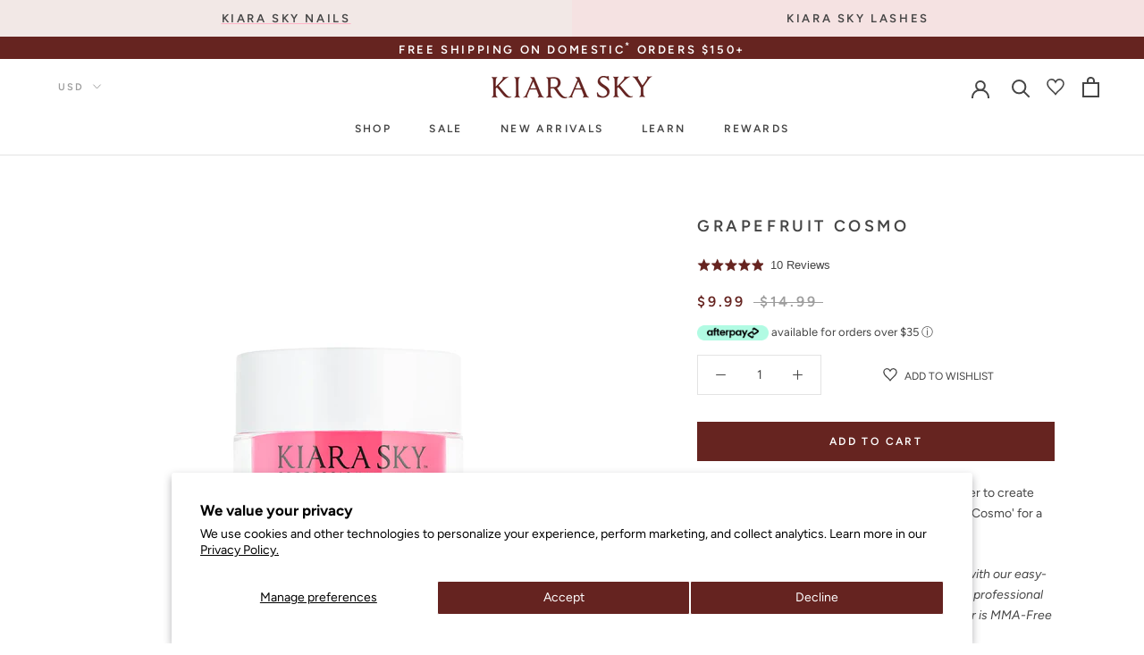

--- FILE ---
content_type: text/html; charset=utf-8
request_url: https://kiarasky.com/products/dip-powder-d615-grapefruit-cosmo
body_size: 95812
content:
<!doctype html>
<html class="" lang="en">
  <head>
    <!-- Start of Shoplift scripts -->
    <!-- 2025-04-04T04:30:13.3978482Z -->
<style>.shoplift-hide { opacity: 0 !important; }</style>
<style id="sl-preview-bar-hide">#preview-bar-iframe, #PBarNextFrameWrapper { display: none !important; }</style>
<script type="text/javascript">(function(rootPath, template, themeRole, themeId, isThemePreview){ /* Generated on 2026-01-28T13:43:55.3395304Z */(function(){"use strict";var $=document.createElement("style");$.textContent=`#shoplift-preview-control{position:fixed;max-width:332px;height:56px;background-color:#141414;z-index:9999;bottom:20px;display:flex;border-radius:8px;box-shadow:13px 22px 7px #0000,9px 14px 7px #00000003,5px 8px 6px #0000000d,2px 4px 4px #00000017,1px 1px 2px #0000001a,0 0 #0000001a;align-items:center;margin:0 auto;left:16px;right:16px;opacity:0;transform:translateY(20px);visibility:hidden;transition:opacity .4s ease-in-out,transform .4s ease-in-out,visibility 0s .4s}#shoplift-preview-control.visible{opacity:1;transform:translateY(0);visibility:visible;transition:opacity .4s ease-in-out,transform .4s ease-in-out,visibility 0s 0s}#shoplift-preview-control *{font-family:Inter,sans-serif;color:#fff;box-sizing:border-box;font-size:16px}#shoplift-preview-variant-title{font-weight:400;line-height:140%;font-size:16px;text-align:start;letter-spacing:-.16px;flex-grow:1;text-wrap:nowrap;overflow:hidden;text-overflow:ellipsis}#shoplift-preview-variant-selector{position:relative;display:block;padding:6px 0;height:100%;min-width:0;flex:1 1 auto}#shoplift-preview-variant-menu-trigger{border:none;cursor:pointer;width:100%;background-color:transparent;padding:0 16px;border-left:1px solid #333;border-right:1px solid #333;height:100%;display:flex;align-items:center;justify-content:start;gap:8px}#shoplift-preview-variant-selector .menu-variant-label{width:24px;height:24px;border-radius:50%;padding:6px;display:flex;justify-content:center;align-items:center;font-size:12px;font-style:normal;font-weight:600;line-height:100%;letter-spacing:-.12px;flex-shrink:0}#shoplift-preview-variant-selector .preview-variant-menu{position:absolute;bottom:110%;transform:translate3d(0,20px,0);visibility:hidden;pointer-events:none;opacity:0;cursor:pointer;background-color:#141414;border:1px solid #141414;border-radius:6px;width:100%;max-height:156px;overflow-y:auto;box-shadow:0 8px 16px #0003;z-index:1;transition:opacity .3s ease-in-out,transform .3s ease-in-out,visibility 0s .3s}#shoplift-preview-variant-selector .preview-variant-menu.preview-variant-menu__visible{visibility:visible;pointer-events:auto;opacity:100;transform:translateZ(0);transition:opacity .3s ease-in-out,transform .3s ease-in-out,visibility 0s 0s}@media screen and (max-width:400px){#shoplift-preview-variant-selector .preview-variant-menu{position:fixed;left:0;right:0;width:auto;bottom:110%}}#shoplift-preview-variant-selector .preview-variant-menu .preview-variant-menu--item{padding:12px 16px;display:flex;overflow:hidden}#shoplift-preview-variant-selector .preview-variant-menu .preview-variant-menu--item .menu-variant-label{margin-right:6px}#shoplift-preview-variant-selector .preview-variant-menu .preview-variant-menu--item span{overflow:hidden;text-overflow:ellipsis;text-wrap:nowrap;white-space:nowrap;color:#f6f6f6;font-size:14px;font-style:normal;font-weight:500}#shoplift-preview-variant-selector .preview-variant-menu .preview-variant-menu--item:hover{background-color:#545454}#shoplift-preview-variant-selector .preview-variant-menu .preview-variant-menu--item:last-of-type{border-bottom-left-radius:6px;border-bottom-right-radius:6px}#shoplift-preview-variant-selector .preview-variant-menu .preview-variant-menu--item:first-of-type{border-top-left-radius:6px;border-top-right-radius:6px}#shoplift-preview-control div:has(#shoplift-exit-preview-button){padding:0 16px}#shoplift-exit-preview-button{padding:6px 8px;font-weight:500;line-height:75%;border-radius:4px;background-color:transparent;border:none;text-decoration:none}#shoplift-exit-preview-button:hover{cursor:pointer;background-color:#333}/*$vite$:1*/`,document.head.appendChild($);var B=" daum[ /]| deusu/| yadirectfetcher|(?:^|[^g])news(?!sapphire)|(?<! (?:channel/|google/))google(?!(app|/google| pixel))|(?<! cu)bots?(?:\\b|_)|(?<!(?: ya| yandex|^job|inapp;) ?)search|(?<!(?:lib))http|(?<![hg]m)score|@[a-z][\\w-]+\\.|\\(\\)|\\.com|\\b\\d{13}\\b|^<|^[\\w \\.\\-\\(?:\\):]+(?:/v?\\d+(?:\\.\\d+)?(?:\\.\\d{1,10})*?)?(?:,|$)|^[^ ]{50,}$|^\\d+\\b|^\\w+/[\\w\\(\\)]*$|^active|^ad muncher|^amaya|^avsdevicesdk/|^biglotron|^bot|^bw/|^clamav[ /]|^client/|^cobweb/|^custom|^ddg[_-]android|^discourse|^dispatch/\\d|^downcast/|^duckduckgo|^facebook|^getright/|^gozilla/|^hobbit|^hotzonu|^hwcdn/|^jeode/|^jetty/|^jigsaw|^microsoft bits|^movabletype|^mozilla/\\d\\.\\d \\(compatible;?\\)$|^mozilla/\\d\\.\\d \\w*$|^navermailapp|^netsurf|^offline|^owler|^postman|^python|^rank|^read|^reed|^rest|^rss|^snapchat|^space bison|^svn|^swcd |^taringa|^thumbor/|^track|^valid|^w3c|^webbandit/|^webcopier|^wget|^whatsapp|^wordpress|^xenu link sleuth|^yahoo|^yandex|^zdm/\\d|^zoom marketplace/|^{{.*}}$|admin|analyzer|archive|ask jeeves/teoma|bit\\.ly/|bluecoat drtr|browsex|burpcollaborator|capture|catch|check|chrome-lighthouse|chromeframe|classifier|clean|cloud|crawl|cypress/|dareboost|datanyze|dejaclick|detect|dmbrowser|download|evc-batch/|feed|firephp|gomezagent|headless|httrack|hubspot marketing grader|hydra|ibisbrowser|images|insight|inspect|iplabel|ips-agent|java(?!;)|library|mail\\.ru/|manager|measure|neustar wpm|node|nutch|offbyone|optimize|pageburst|pagespeed|parser|perl|phantomjs|pingdom|powermarks|preview|proxy|ptst[ /]\\d|reputation|resolver|retriever|rexx;|rigor|rss\\b|scan|scrape|server|sogou|sparkler/|speedcurve|spider|splash|statuscake|synapse|synthetic|tools|torrent|trace|transcoder|url|virtuoso|wappalyzer|watch|webglance|webkit2png|whatcms/|zgrab",G=/bot|spider|crawl|http|lighthouse/i,V;function K(){if(V instanceof RegExp)return V;try{V=new RegExp(B,"i")}catch{V=G}return V}function j(l){return!!l&&K().test(l)}class L{timestamp;constructor(){this.timestamp=new Date}}class W extends L{type;testId;hypothesisId;constructor(t,e,i){super(),this.type=3,this.testId=t,this.hypothesisId=e,this.timestamp=i}}class J extends L{type;path;constructor(t){super(),this.type=4,this.path=t}}class Y extends L{type;cart;constructor(t){super(),this.type=5,this.cart=t}}class D extends Error{isBot;constructor(){super(),this.isBot=!0}}function Z(l,t,e){for(const i of t.selectors){const s=l.querySelectorAll(i.cssSelector);for(let r=0;r<s.length;r++)e(t.testId,t.hypothesisId)}H(l,t,(i,s,r,o,n)=>n(s,r),e)}function x(l,t,e){for(const i of t.selectors)F(l,t.testId,t.hypothesisId,i,e??(()=>{}));H(l,t,F,e??(()=>{}))}function M(l){return l.urlPatterns.reduce((t,e)=>{switch(e.operator){case"contains":return t+`.*${e}.*`;case"endsWith":return t+`.*${e}`;case"startsWith":return t+`${e}.*`}},"")}function H(l,t,e,i){new MutationObserver(()=>{for(const r of t.selectors)e(l,t.testId,t.hypothesisId,r,i)}).observe(l.documentElement,{childList:!0,subtree:!0})}function F(l,t,e,i,s){const r=l.querySelectorAll(i.cssSelector);for(let o=0;o<r.length;o++){let n=r.item(o);if(n instanceof HTMLElement&&n.dataset.shoplift!==""){n.dataset.shoplift="";for(const a of i.actions.sort(ot))n=Q(l,i.cssSelector,n,a)}}return r.length>0&&s?(s(t,e),!0):!1}function Q(l,t,e,i){switch(i.type){case"innerHtml":e.innerHTML=i.value;break;case"attribute":X(e,i.scope,i.value);break;case"css":tt(l,t,i.value);break;case"js":et(l,e,i);break;case"copy":return it(e);case"remove":st(e);break;case"move":rt(e,parseInt(i.value));break}return e}function X(l,t,e){l.setAttribute(t,e)}function tt(l,t,e){const i=l.createElement("style");i.innerHTML=`${t} { ${e} }`,l.getElementsByTagName("head")[0]?.appendChild(i)}function et(l,t,e){Function("document","element",`"use strict"; ${e.value}`)(l,t)}function it(l){const t=l.cloneNode(!0);if(!l.parentNode)throw"Can't copy node outside of DOM";return l.parentNode.insertBefore(t,l.nextSibling),t}function st(l){l.remove()}function rt(l,t){if(t===0)return;const e=Array.prototype.slice.call(l.parentElement.children).indexOf(l),i=Math.min(Math.max(e+t,0),l.parentElement.children.length-1);l.parentElement.children.item(i).insertAdjacentElement(t>0?"afterend":"beforebegin",l)}function ot(l,t){return N(l)-N(t)}function N(l){return l.type==="copy"||l.type==="remove"?0:1}var P=(l=>(l[l.Template=0]="Template",l[l.Theme=1]="Theme",l[l.UrlRedirect=2]="UrlRedirect",l[l.Script=3]="Script",l[l.Dom=4]="Dom",l[l.Price=5]="Price",l))(P||{});const nt="data:image/svg+xml,%3csvg%20width='12'%20height='12'%20viewBox='0%200%2012%2012'%20fill='none'%20xmlns='http://www.w3.org/2000/svg'%3e%3cpath%20d='M9.96001%207.90004C9.86501%207.90004%209.77001%207.86504%209.69501%207.79004L6.43501%204.53004C6.19501%204.29004%205.80501%204.29004%205.56501%204.53004L2.30501%207.79004C2.16001%207.93504%201.92001%207.93504%201.77501%207.79004C1.63001%207.64504%201.63001%207.40504%201.77501%207.26004L5.03501%204.00004C5.56501%203.47004%206.43001%203.47004%206.96501%204.00004L10.225%207.26004C10.37%207.40504%2010.37%207.64504%2010.225%207.79004C10.15%207.86004%2010.055%207.90004%209.96001%207.90004Z'%20fill='white'/%3e%3c/svg%3e",at="data:image/svg+xml,%3csvg%20width='14'%20height='24'%20viewBox='0%200%2014%2024'%20fill='none'%20xmlns='http://www.w3.org/2000/svg'%3e%3cpath%20d='M12.3976%2014.5255C12.2833%2013.8788%2012.0498%2013.3024%2011.6952%2012.7961C11.3416%2012.2898%2010.9209%2011.8353%2010.4353%2011.4317C9.94868%2011.0291%209.43546%2010.6488%208.89565%2010.292C8.48487%2010.049%208.09577%209.78565%207.72637%209.50402C7.35697%209.2224%207.08016%208.89503%206.89694%208.51987C6.71273%208.14471%206.67826%207.69533%206.79055%207.1697C6.86345%206.83216%206.97476%206.54647%207.12351%206.31162C7.27324%206.07778%207.47124%205.89986%207.7175%205.77684C7.96377%205.65483%208.21989%205.59383%208.48389%205.59383C8.88087%205.59383%209.17639%205.7016%209.3734%205.91714C9.56943%206.13268%209.68271%206.42345%209.71424%206.78946C9.74576%207.15547%209.72015%207.55401%209.63839%207.98509C9.55663%208.41617%209.43645%208.84724%209.27687%209.27934L13.5127%208.80149C13.9638%207.52656%2014.1017%206.42447%2013.9264%205.49725C13.751%204.56901%2013.2664%203.85122%2012.4724%203.34491C12.239%203.19648%2011.9779%203.07041%2011.6893%202.96569L12.0026%201.50979L9.86397%200L7.3875%201.50979L7.11169%202.78878C6.65166%202.8874%206.21724%203.01957%205.8114%203.19038C4.85292%203.594%204.06684%204.15115%203.45117%204.86385C2.83452%205.57655%202.42571%206.40108%202.22378%207.33847C2.06616%208.06947%202.04942%208.70796%202.17551%209.25087C2.30061%209.7948%202.52028%2010.2828%202.8355%2010.7139C3.14974%2011.145%203.51816%2011.5344%203.93977%2011.881C4.36039%2012.2288%204.782%2012.5521%205.20164%2012.851C5.68334%2013.1702%206.13844%2013.5169%206.56497%2013.8921C6.99052%2014.2672%207.31954%2014.7125%207.55004%2015.228C7.78055%2015.7445%207.81502%2016.3769%207.65347%2017.1262C7.56482%2017.5389%207.43676%2017.8765%207.27028%2018.1388C7.10381%2018.4011%206.89596%2018.5983%206.64772%2018.7295C6.3985%2018.8606%206.12071%2018.9267%205.8114%2018.9267C5.21641%2018.9267%204.79776%2018.6034%204.62833%2018.1632C4.4589%2017.7229%204.47367%2017.2583%204.60075%2016.5639C4.72782%2015.8705%205.05092%2015.1395%205.37107%2014.3699H1.17665C1.17665%2014.3699%200.207341%2016.1115%200.0310135%2017.6762C-0.0655232%2018.5302%200.0635208%2019.2653%200.41519%2019.8844C0.76686%2020.5036%201.33032%2020.9814%202.10655%2021.319C2.39222%2021.443%202.7104%2021.5447%203.05813%2021.623L2.54589%2024H7.17473L7.7047%2021.5386C8.08493%2021.442%208.43857%2021.3231%208.76562%2021.1787C9.73985%2020.7476%2010.52%2020.1427%2011.1071%2019.3649C11.6932%2018.5871%2012.0873%2017.7291%2012.2892%2016.7917C12.4744%2015.9295%2012.5099%2015.1741%2012.3966%2014.5275L12.3976%2014.5255Z'%20fill='white'/%3e%3c/svg%3e";async function lt(l){let t=l.replace(/-/g,"+").replace(/_/g,"/");for(;t.length%4;)t+="=";const e=atob(t),i=Uint8Array.from(e,o=>o.charCodeAt(0)),s=new Blob([i]).stream().pipeThrough(new DecompressionStream("gzip")),r=await new Response(s).text();return JSON.parse(r)}function _(l,t){return typeof t=="string"&&/\d{4}-\d{2}-\d{2}T\d{2}:\d{2}:\d{2}.\d+(?:Z|[+-]\d+)/.test(t)?new Date(t):t}function O(l,t){return t}function k(l,t=!1,e=!1,i=","){const s=l/100;if(e){const o=Math.round(s).toLocaleString("en-US");return i!==","?o.replace(/,/g,i):o}else{const r=t?",":".",o=s.toFixed(2).split("."),n=parseInt(o[0],10),a=o[1]??"00",c=n.toLocaleString("en-US");return i!==","?`${c.replace(/,/g,i)}${r}${a}`:t?`${c.replace(/,/g,".")}${r}${a}`:`${c}${r}${a}`}}function R(l,t,e,i){const s=t.replace("{{amount}}",k(l,!1,!1)).replace("{{amount_no_decimals}}",k(l,!1,!0)).replace("{{amount_with_comma_separator}}",k(l,!0,!1)).replace("{{amount_no_decimals_with_comma_separator}}",k(l,!0,!0)).replace("{{amount_with_space_separator}}",k(l,!1,!1," ")).replace("{{amount_no_decimals_with_space_separator}}",k(l,!1,!0," ")).replace("{{amount_with_apostrophe_separator}}",k(l,!1,!1,"'")).replace("{{amount_no_decimals_with_apostrophe_separator}}",k(l,!1,!0,"'")).replace("{{amount_with_period_and_space_separator}}",k(l,!1,!1,". ")).replace("{{amount_no_decimals_with_period_and_space_separator}}",k(l,!1,!0,". "));return i?`${s} ${e}`:s}function q(l){return l.replace(/[^\d.,\s-]/g,"").trim()}function ct(l){const t=new Map;for(const[e,i,s]of l.v)t.set(e,{priceInCents:i,compareAtPriceInCents:s});return t}function dt(l,t,e,i){const{priceInCents:s,compareAtPriceInCents:r}=e,{mf:o,c:n,cce:a}=i;if(l.getAttribute("data-sl-attribute-p")===t)l.innerHTML=R(s,o,n,a);else if(l.getAttribute("data-sl-attribute-cap")===t)r<=0||r<=s?l.remove():l.innerHTML=R(r,o,n,a);else if(l.getAttribute("data-sl-attribute-discount")===t&&!(r<=0||r<=s)){const h=Math.round((r-s)/r*100),u=q(R(r-s,o,n,!1)),p=l.getAttribute("data-sl-format")||"percent";p==="percent"?l.textContent=`-${h}%`:p==="amount"?l.textContent=`-${u}`:p==="both"&&(l.textContent=`-${h}% (-${u})`)}}function ht(l){const t=[],e={id:"url-pattern",operator:"contains",value:"/"};for(const[i,s,r]of l.v){t.push({id:`p-${i}`,cssSelector:`[data-sl-attribute-p="${i}"]`,urlPatterns:[e],actions:[{id:`p-action-${i}`,type:"innerHtml",scope:"price",value:R(s,l.mf,l.c,l.cce)}]});const o=r<=0||r<=s;if(t.push({id:`cap-${i}`,cssSelector:`[data-sl-attribute-cap="${i}"]`,urlPatterns:[e],actions:[{id:`cap-action-${i}`,type:o?"remove":"innerHtml",scope:"compare-at-price",value:o?"":R(r,l.mf,l.c,l.cce)}]}),!o&&r>s){const n=Math.round((r-s)/r*100),a=q(R(r-s,l.mf,l.c,!1));t.push({id:`d-${i}`,cssSelector:`[data-sl-attribute-discount="${i}"]`,urlPatterns:[e],actions:[{id:`d-action-${i}`,type:"js",scope:null,value:`(function(doc, el) {              var format = el.getAttribute('data-sl-format') || 'percent';              if (format === 'percent') {                el.textContent = '-${n}%';              } else if (format === 'amount') {                el.textContent = '-${a}';              } else if (format === 'both') {                el.textContent = '-${n}% (-${a})';              }            })`}]})}}return t}let U=!1;class pt{constructor(t,e,i,s,r,o,n,a,c,h,u){this.shop=t,this.host=e,this.eventHost=i,this.disableReferrerOverride=a,this.logHistory=[],this.legacySessionKey=`SHOPLIFT_SESSION_${this.shop}`,this.cssHideClass=s?"shoplift-hide":"",this.testConfigs=h.map(d=>({...d,startAt:new Date(d.startAt),statusHistory:d.statusHistory.map(v=>({...v,createdAt:new Date(v.createdAt)}))})),this.inactiveTestConfigs=u,this.sendPageView=!!r,this.shopliftDebug=o===!0,this.gaConfig=n!=={"sendEvents":false,"mode":"gtag"}?n:{sendEvents:!1},this.fetch=window.fetch.bind(window),this.localStorageSet=window.localStorage.setItem.bind(window.localStorage),this.localStorageGet=window.localStorage.getItem.bind(window.localStorage);const p=this.getDeviceType();this.device=p!=="tablet"?p:"mobile",this.state=this.loadState(),this.shopifyAnalyticsId=this.getShopifyAnalyticsId(),this.testsFilteredByAudience=h.filter(d=>d.status=="active"),this.getCountryTimeout=c===1000?1e3:c,this.log("State Loaded",JSON.stringify(this.state))}DATA_SL_ATTRIBUTE_P="data-sl-attribute-p";DATA_SL_TEST_ID="data-sl-test-id";VIEWPORT_TRACK_THRESHOLD=.5;temporarySessionKey="Shoplift_Session";essentialSessionKey="Shoplift_Essential";analyticsSessionKey="Shoplift_Analytics";priceSelectorsSessionKey="Shoplift_PriceSelectors";legacySessionKey;cssHideClass;testConfigs;inactiveTestConfigs;testsFilteredByAudience;sendPageView;shopliftDebug;gaConfig;getCountryTimeout;state;shopifyAnalyticsId;cookie=document.cookie;isSyncing=!1;isSyncingGA=!1;fetch;localStorageSet;localStorageGet;sessionStorageSet=window.sessionStorage.setItem.bind(window.sessionStorage);sessionStorageGet=window.sessionStorage.getItem.bind(window.sessionStorage);urlParams=new URLSearchParams(window.location.search);device;logHistory;activeViewportObservers=new Map;deriveCategoryFromExistingTests(){if(!this.state.temporary.testCategory&&this.state.essential.visitorTests.length>0){const t=this.state.essential.visitorTests.some(e=>{if(!e.hypothesisId)return!1;const i=this.getHypothesis(e.hypothesisId);return i&&["theme","basicScript","price"].includes(i.type)});this.state.temporary.testCategory=t?"global":"conditional",this.persistTemporaryState(),this.log("Derived test category from existing visitorTests: %s",this.state.temporary.testCategory)}}async init(){try{if(this.log("Shoplift script initializing"),window.Shopify&&window.Shopify.designMode){this.log("Skipping script for design mode");return}if(window.location.href.includes("slScreenshot=true")){this.log("Skipping script for screenshot");return}if(window.location.hostname.endsWith(".edgemesh.com")){this.log("Skipping script for preview");return}if(window.location.href.includes("isShopliftMerchant")){const e=this.urlParams.get("isShopliftMerchant")==="true";this.log("Setting merchant session to %s",e),this.state.temporary.isMerchant=e,this.persistTemporaryState()}if(this.state.temporary.isMerchant){this.log("Setting up preview for merchant"),typeof window.shoplift!="object"&&this.setShopliftStub(),this.state.temporary.previewConfig||this.hidePage(),await this.initPreview(),document.querySelector("#sl-preview-bar-hide")?.remove();return}if(this.state.temporary.previewConfig=void 0,j(navigator.userAgent))return;if(navigator.userAgent.includes("Chrome/118")){this.log("Random: %o",[Math.random(),Math.random(),Math.random()]);const e=await this.makeRequest({url:`${this.eventHost}/api/v0/events/ip`,method:"get"}).then(i=>i?.json());this.log(`IP: ${e}`),this.makeRequest({url:`${this.eventHost}/api/v0/logs`,method:"post",data:JSON.stringify(this.debugState(),O)}).catch()}if(this.shopifyAnalyticsId=this.getShopifyAnalyticsId(),this.monitorConsentChange(),this.checkForThemePreview())return;if(!this.disableReferrerOverride&&this.state.temporary.originalReferrer!=null){this.log(`Overriding referrer from '${document.referrer}' to '${this.state.temporary.originalReferrer}'`);const e=this.state.temporary.originalReferrer;delete this.state.temporary.originalReferrer,this.persistTemporaryState(),Object.defineProperty(document,"referrer",{get:()=>e,enumerable:!0,configurable:!0})}if(await this.refreshVisitor(this.shopifyAnalyticsId),await this.handleVisitorTest()){this.log("Redirecting for visitor test");return}this.setShoplift(),this.showPage(),this.ensureCartAttributesForExistingPriceTests(!1),await this.finalize(),console.log("SHOPLIFT SCRIPT INITIALIZED!")}catch(t){if(t instanceof D)return;throw t}finally{typeof window.shoplift!="object"&&this.setShopliftStub()}}getVariantColor(t){switch(t){case"a":return{text:"#141414",bg:"#E2E2E2"};case"b":return{text:"rgba(255, 255, 255, 1)",bg:"rgba(37, 99, 235, 1)"}}}getDefaultVariantTitle(t){return t.title?t.title:t.type==="price"?t.isControl?"Original prices":"Variant prices":t.isControl?"Original":"Untitled variant "+t.label.toUpperCase()}async initPreview(){const t=this.urlParams.get("previewConfig");if(t){this.state.temporary.previewConfig=void 0,this.log("Setting up the preview"),this.log("Found preview config, writing to temporary state");const e=await lt(t);if(this.state.temporary.previewConfig=e,this.state.temporary.previewConfig.testTypeCategory===P.Price){this.hidePage(!0);const s=this.state.temporary.previewConfig;let r=`${this.host}/api/dom-selectors/${s.storeId}/${s.testId}/${s.isDraft||!1}`;s.shopifyProductId&&(r+=`?productId=${s.shopifyProductId}`);const o=await this.makeJsonRequest({method:"get",url:r}).catch(n=>(this.log("Error getting domSelectors",n),null));s.variants.forEach(n=>n.domSelectors=o[n.id]?.domSelectors)}this.persistTemporaryState();const i=new URL(window.location.toString());i.searchParams.delete("previewConfig"),this.queueRedirect(i)}else if(this.state.temporary.previewConfig){this.showPage();const e=this.state.temporary.previewConfig;e.testTypeCategory===P.Template&&this.handleTemplatePreview(e)&&this.initPreviewControls(e),e.testTypeCategory===P.UrlRedirect&&this.handleUrlPreview(e)&&this.initPreviewControls(e),e.testTypeCategory===P.Script&&this.handleScriptPreview(e)&&this.initPreviewControls(e),e.testTypeCategory===P.Price&&await this.handlePricePreview(e)&&this.initPreviewControls(e)}}initPreviewControls(t){document.addEventListener("DOMContentLoaded",()=>{const e=t.variants.find(v=>v.id===t.currentVariant),i=e?.label||"a",s=t.variants,r=document.createElement("div");r.id="shoplift-preview-control";const o=document.createElement("div"),n=document.createElement("img");n.src=at,n.height=24,n.width=14,o.style.padding="0 16px",o.style.lineHeight="100%",o.appendChild(n),r.appendChild(o);const a=document.createElement("div");a.id="shoplift-preview-variant-selector";const c=document.createElement("button");c.id="shoplift-preview-variant-menu-trigger";const h=document.createElement("div");h.className="menu-variant-label",h.style.backgroundColor=this.getVariantColor(i).bg,h.style.color=this.getVariantColor(i).text,h.innerText=i.toUpperCase(),c.appendChild(h);const u=document.createElement("span");if(u.id="shoplift-preview-variant-title",u.innerText=e?this.getDefaultVariantTitle(e):"Untitled variant "+i.toUpperCase(),c.appendChild(u),s.length>1){const v=document.createElement("img");v.src=nt,v.width=12,v.height=12,v.style.height="12px",v.style.width="12px",c.appendChild(v);const T=document.createElement("div");T.className="preview-variant-menu";for(const m of t.variants.filter(S=>S.id!==t.currentVariant)){const S=document.createElement("div");S.className="preview-variant-menu--item";const I=document.createElement("div");I.className="menu-variant-label",I.style.backgroundColor=this.getVariantColor(m.label).bg,I.style.color=this.getVariantColor(m.label).text,I.style.flexShrink="0",I.innerText=m.label.toUpperCase(),S.appendChild(I);const y=document.createElement("span");y.innerText=this.getDefaultVariantTitle(m),S.appendChild(y),S.addEventListener("click",()=>{this.pickVariant(m.id)}),T.appendChild(S)}a.appendChild(T),c.addEventListener("click",()=>{T.className!=="preview-variant-menu preview-variant-menu__visible"?T.classList.add("preview-variant-menu__visible"):T.classList.remove("preview-variant-menu__visible")}),document.addEventListener("click",m=>{m.target instanceof Element&&!c.contains(m.target)&&T.className==="preview-variant-menu preview-variant-menu__visible"&&T.classList.remove("preview-variant-menu__visible")})}else c.style.pointerEvents="none",h.style.margin="0";a.appendChild(c),r.appendChild(a);const p=document.createElement("div"),d=document.createElement("button");d.id="shoplift-exit-preview-button",d.innerText="Exit",p.appendChild(d),d.addEventListener("click",()=>{this.exitPreview()}),r.appendChild(p),document.body.appendChild(r),requestAnimationFrame(()=>{r.classList.add("visible")})}),this.ensureCartAttributesForExistingPriceTests(!0)}pickVariant(t){if(this.state.temporary.previewConfig){const e=this.state.temporary.previewConfig,i=new URL(window.location.toString());if(e.testTypeCategory===P.UrlRedirect){const s=e.variants.find(r=>r.id===e.currentVariant)?.redirectUrl;if(i.pathname===s){const r=e.variants.find(o=>o.id===t)?.redirectUrl;r&&(i.pathname=r)}}if(e.testTypeCategory===P.Template){const s=e.variants.find(r=>r.id===e.currentVariant)?.pathName;if(s&&i.pathname===s){const r=e.variants.find(o=>o.id===t)?.pathName;r&&r!==s&&(i.pathname=r)}}e.currentVariant=t,this.persistTemporaryState(),this.queueRedirect(i)}}exitPreview(){const t=new URL(window.location.toString());if(this.state.temporary.previewConfig?.testTypeCategory===P.Template&&t.searchParams.delete("view"),this.state.temporary.previewConfig?.testTypeCategory===P.Script&&t.searchParams.delete("slVariant"),this.state.temporary.previewConfig?.testTypeCategory===P.UrlRedirect){const i=this.state.temporary.previewConfig.variants.filter(r=>!r.isControl&&r.redirectUrl!==null).map(r=>r.redirectUrl),s=this.state.temporary.previewConfig.variants.find(r=>r.label==="a")?.redirectUrl;i.includes(t.pathname)&&s&&(t.pathname=s)}this.state.temporary.isMerchant=!1,t.searchParams.delete("isShopliftMerchant"),this.state.temporary.previewConfig=void 0,this.persistTemporaryState(),this.hidePage(),this.queueRedirect(t)}handleTemplatePreview(t){const e=t.currentVariant,i=t.variants.find(a=>a.id===e);if(!i)return!1;const s=t.variants.find(a=>a.isControl);if(!s)return!1;this.log("Setting up template preview for type",s.type);const r=new URL(window.location.toString()),o=r.searchParams.get("view"),n=i.type===s.type;return!n&&!i.isControl&&template.suffix===s.affix&&this.typeFromTemplate()===s.type&&i.pathName!==null?(this.log("Hit control template type, redirecting to the variant url"),this.hidePage(),r.pathname=i.pathName,this.queueRedirect(r),!0):(!i.isControl&&this.typeFromTemplate()==i.type&&template.suffix===s.affix&&n&&o!==(i.affix||"__DEFAULT__")&&(this.log("Template type and affix match control, updating the view param"),r.searchParams.delete("view"),this.log("Setting the new viewParam to",i.affix||"__DEFAULT__"),this.hidePage(),r.searchParams.set("view",i.affix||"__DEFAULT__"),this.queueRedirect(r)),o!==null&&o!==i.affix&&(r.searchParams.delete("view"),this.hidePage(),this.queueRedirect(r)),!0)}handleUrlPreview(t){const e=t.currentVariant,i=t.variants.find(o=>o.id===e),s=t.variants.find(o=>o.isControl)?.redirectUrl;if(!i)return!1;this.log("Setting up URL redirect preview");const r=new URL(window.location.toString());return r.pathname===s&&!i.isControl&&i.redirectUrl!==null&&(this.log("Url matches control, redirecting"),this.hidePage(),r.pathname=i.redirectUrl,this.queueRedirect(r)),!0}handleScriptPreview(t){const e=t.currentVariant,i=t.variants.find(o=>o.id===e);if(!i)return!1;this.log("Setting up script preview");const s=new URL(window.location.toString());return s.searchParams.get("slVariant")!==i.id&&(this.log("current id doesn't match the variant, redirecting"),s.searchParams.delete("slVariant"),this.log("Setting the new slVariantParam"),this.hidePage(),s.searchParams.set("slVariant",i.id),this.queueRedirect(s)),!0}async handlePricePreview(t){const e=t.currentVariant,i=t.variants.find(s=>s.id===e);return i?(this.log("Setting up price preview"),i.domSelectors&&i.domSelectors.length>0&&(x(document,{testId:t.testId,hypothesisId:i.id,selectors:i.domSelectors}),this.ensureCartAttributesForExistingPriceTests(!0)),!0):!1}async finalize(){const t=await this.getCartState();t!==null&&this.queueCartUpdate(t),this.pruneStateAndSave(),await this.syncAllEvents()}setShoplift(){this.log("Setting up public API");const e=this.urlParams.get("slVariant")==="true",i=e?null:this.urlParams.get("slVariant");window.shoplift={isHypothesisActive:async s=>{if(this.log("Script checking variant for hypothesis '%s'",s),e)return this.log("Forcing variant for hypothesis '%s'",s),!0;if(i!==null)return this.log("Forcing hypothesis '%s'",i),s===i;const r=this.testConfigs.find(n=>n.hypotheses.some(a=>a.id===s));if(!r)return this.log("No test found for hypothesis '%s'",s),!1;const o=this.state.essential.visitorTests.find(n=>n.testId===r.id);return o?(this.log("Active visitor test found",s),o.hypothesisId===s):(await this.manuallySplitVisitor(r),this.testConfigs.some(n=>n.hypotheses.some(a=>a.id===s&&this.state.essential.visitorTests.some(c=>c.hypothesisId===a.id))))},setAnalyticsConsent:async s=>{await this.onConsentChange(s,!0)},getVisitorData:()=>({visitor:this.state.analytics.visitor,visitorTests:this.state.essential.visitorTests.filter(s=>!s.isInvalid).map(s=>{const{shouldSendToGa:r,savedAt:o,...n}=s;return n})})}}setShopliftStub(){this.log("Setting up stubbed public API");const e=this.urlParams.get("slVariant")==="true",i=e?null:this.urlParams.get("slVariant");window.shoplift={isHypothesisActive:s=>Promise.resolve(e||s===i),setAnalyticsConsent:()=>Promise.resolve(),getVisitorData:()=>({visitor:null,visitorTests:[]})}}async manuallySplitVisitor(t){this.log("Starting manual split for test '%s'",t.id),await this.handleVisitorTest([t]);const e=this.getReservationForTest(t.id);e&&!e.isRealized&&e.entryCriteriaKey&&(this.log("Realizing manual API reservation for test '%s'",t.id),this.realizeReservationForCriteria(e.entryCriteriaKey)),this.saveState(),this.syncAllEvents()}async handleVisitorTest(t){await this.filterTestsByAudience(this.testConfigs,this.state.analytics.visitor??this.buildBaseVisitor(),this.state.essential.visitorTests),this.deriveCategoryFromExistingTests(),this.clearStaleReservations();let e=t?t.filter(i=>this.testsFilteredByAudience.some(s=>s.id===i.id)):[...this.testsForUrl(this.testsFilteredByAudience),...this.domTestsForUrl(this.testsFilteredByAudience)];try{if(e.length===0)return this.log("No tests found"),!1;this.log("Checking for existing visitor test on page");const i=this.getCurrentVisitorHypothesis(e);if(i){this.log("Found current visitor test");const a=this.considerRedirect(i);return a&&(this.log("Redirecting for current visitor test"),this.redirect(i)),a}const s=this.getReservationForCurrentPage();if(s){this.log("Found matching reservation for current page: %s",s.testId);const a=this.getHypothesis(s.hypothesisId);if(a){a.type!=="price"&&this.realizeReservationForCriteria(s.entryCriteriaKey);const c=this.considerRedirect(a);return c&&this.redirect(a),c}}this.log("No active test relation for test page");const r=this.testsForUrl(this.inactiveTestConfigs.filter(a=>this.testIsPaused(a)&&a.hypotheses.some(c=>this.state.essential.visitorTests.some(h=>h.hypothesisId===c.id)))).map(a=>a.id);if(r.length>0)return this.log("Visitor has paused tests for test page, skipping test assignment: %o",r),!1;if(!this.state.temporary.testCategory){const a=this.testsFilteredByAudience.filter(h=>this.isGlobalEntryCriteria(this.getEntryCriteriaKey(h))),c=this.testsFilteredByAudience.filter(h=>!this.isGlobalEntryCriteria(this.getEntryCriteriaKey(h)));if(this.log("Category dice roll - global tests: %o, conditional tests: %o",a.map(h=>({id:h.id,title:h.title,criteria:this.getEntryCriteriaKey(h)})),c.map(h=>({id:h.id,title:h.title,criteria:this.getEntryCriteriaKey(h)}))),a.length>0&&c.length>0){const h=a.length,u=c.length,p=h+u,d=Math.random()*p;this.state.temporary.testCategory=d<h?"global":"conditional",this.log("Category dice roll: rolled %.2f of %d (global weight: %d, conditional weight: %d), selected '%s'",d,p,h,u,this.state.temporary.testCategory)}else a.length>0?(this.state.temporary.testCategory="global",this.log("Only global tests available, setting category to global")):(this.state.temporary.testCategory="conditional",this.log("Only conditional tests available, setting category to conditional"));this.persistTemporaryState()}const o=this.state.temporary.testCategory;if(this.log("Visitor test category: %s",o),o==="global"){const a=this.testsFilteredByAudience.filter(c=>!this.isGlobalEntryCriteria(this.getEntryCriteriaKey(c)));for(const c of a)this.markTestAsBlocked(c,"category:global");e=e.filter(c=>this.isGlobalEntryCriteria(this.getEntryCriteriaKey(c)))}else{const a=this.testsFilteredByAudience.filter(c=>this.isGlobalEntryCriteria(this.getEntryCriteriaKey(c)));for(const c of a)this.markTestAsBlocked(c,"category:conditional");e=e.filter(c=>!this.isGlobalEntryCriteria(this.getEntryCriteriaKey(c)))}if(e.length===0)return this.log("No tests remaining after category filter"),!1;this.createReservations(e);const n=this.getReservationForCurrentPage();if(n&&!n.isRealized){const a=this.getHypothesis(n.hypothesisId);if(a){a.type!=="price"&&this.realizeReservationForCriteria(n.entryCriteriaKey);const c=this.considerRedirect(a);return c&&(this.log("Redirecting for new test"),this.redirect(a)),c}}return!1}finally{this.includeInDomTests(),this.saveState()}}includeInDomTests(){this.applyControlForAudienceFilteredPriceTests();const t=this.getDomTestsForCurrentUrl(),e=this.getVisitorDomHypothesis(t);for(const i of t){this.log("Evaluating dom test '%s'",i.id);const s=i.hypotheses.some(d=>d.type==="price");if(this.state.essential.visitorTests.find(d=>d.testId===i.id&&d.isInvalid&&!d.hypothesisId)){if(this.log("Visitor is blocked from test '%s', applying control prices if price test",i.id),s){const d=i.hypotheses.find(v=>v.isControl);d?.priceData&&(this.applyPriceTestWithMapLookup(i.id,d,[d],()=>{this.log("Control prices applied for blocked visitor, no metrics tracked")}),this.updatePriceTestHiddenInputs(i.id,"control",!1))}continue}const o=this.getReservationForTest(i.id);let n=null,a=!1;const c=e.find(d=>i.hypotheses.some(v=>d.id===v.id));if(o)n=this.getHypothesis(o.hypothesisId)??null,this.log("Using reserved hypothesis '%s' for test '%s'",o.hypothesisId,i.id);else if(c)n=c,this.log("Using existing hypothesis assignment for test '%s'",i.id);else if(s){const d=this.visitorActiveTestTypeWithReservations();d?(a=!0,this.log("Visitor already in test type '%s', treating as non-test for price test '%s'",d,i.id)):n=this.pickHypothesis(i)}else n=this.pickHypothesis(i);if(a&&s){const d=i.hypotheses.find(v=>v.isControl);d?.priceData&&(this.log("Applying control prices for non-test visitor on price test '%s' (Map-based)",i.id),this.applyPriceTestWithMapLookup(i.id,d,[d],()=>{this.log("Control prices applied for non-test visitor, no metrics tracked")}),this.updatePriceTestHiddenInputs(i.id,"control",!1));continue}if(!n){this.log("Failed to pick hypothesis for test");continue}const h=i.bayesianRevision??4,u=n.type==="price",p=h>=5;if(u&&p){if(this.log(`Price test with Map-based lookup (v${h}): ${i.id}`),!n.priceData){this.log("No price data for hypothesis '%s', skipping",n.id);continue}const d=n.isControl?"control":"variant";this.log(`Setting up Map-based price test for ${d} (test: ${i.id})`),this.applyPriceTestWithMapLookup(i.id,n,i.hypotheses,v=>{const T=this.getReservationForTest(v);T&&!T.isRealized&&T.entryCriteriaKey?this.realizeReservationForCriteria(T.entryCriteriaKey):this.queueAddVisitorToTest(v,n),this.saveState(),this.queuePageView(window.location.pathname),this.syncAllEvents()});continue}if(u&&!p){this.log(`Price test without viewport tracking (v${h}): ${i.id}`);const d=this.getDomSelectorsForHypothesis(n);if(d.length===0)continue;x(document,{testId:i.id,hypothesisId:n.id,selectors:d},v=>{this.queueAddVisitorToTest(v,n),this.saveState(),this.queuePageView(window.location.pathname),this.syncAllEvents()});continue}if(!n.domSelectors||n.domSelectors.length===0){this.log("No selectors found, skipping hypothesis");continue}x(document,{testId:i.id,hypothesisId:n.id,selectors:n.domSelectors},d=>{this.queueAddVisitorToTest(d,n),this.saveState(),this.queuePageView(window.location.pathname),this.syncAllEvents()})}}considerRedirect(t){if(this.log("Considering redirect for hypothesis '%s'",t.id),t.isControl)return this.log("Skipping redirect for control"),!1;if(t.type==="basicScript"||t.type==="manualScript")return this.log("Skipping redirect for script test"),!1;const e=this.state.essential.visitorTests.find(o=>o.hypothesisId===t.id),i=new URL(window.location.toString()),r=new URLSearchParams(window.location.search).get("view");if(t.type==="theme"){if(!(t.themeId===themeId)){if(this.log("Theme id '%s' is not hypothesis theme ID '%s'",t.themeId,themeId),e&&e.themeId!==t.themeId&&(e.themeId===themeId||!this.isThemePreview()))this.log("On old theme, redirecting and updating local visitor"),e.themeId=t.themeId;else if(this.isThemePreview())return this.log("On non-test theme, skipping redirect"),!1;return this.log("Hiding page to redirect for theme test"),this.hidePage(),!0}return!1}else if(t.type!=="dom"&&t.type!=="price"&&t.affix!==template.suffix&&t.affix!==r||t.redirectPath&&!i.pathname.endsWith(t.redirectPath))return this.log("Hiding page to redirect for template test"),this.hidePage(),!0;return this.log("Not redirecting"),!1}redirect(t){if(this.log("Redirecting to hypothesis '%s'",t.id),t.isControl)return;const e=new URL(window.location.toString());if(e.searchParams.delete("view"),t.redirectPath){const i=RegExp("^(/w{2}-w{2})/").exec(e.pathname);if(i&&i.length>1){const s=i[1];e.pathname=`${s}${t.redirectPath}`}else e.pathname=t.redirectPath}else t.type==="theme"?(e.searchParams.set("_ab","0"),e.searchParams.set("_fd","0"),e.searchParams.set("_sc","1"),e.searchParams.set("preview_theme_id",t.themeId.toString())):t.type!=="urlRedirect"&&e.searchParams.set("view",t.affix);this.queueRedirect(e)}async refreshVisitor(t){if(t===null||!this.state.essential.isFirstLoad||!this.testConfigs.some(i=>i.visitorOption!=="all"))return;this.log("Refreshing visitor"),this.hidePage();const e=await this.getVisitor(t);e&&e.id&&this.updateLocalVisitor(e)}buildBaseVisitor(){return{shopifyAnalyticsId:this.shopifyAnalyticsId,device:this.device,country:null,...this.state.essential.initialState}}getInitialState(){const t=this.getUTMValue("utm_source")??"",e=this.getUTMValue("utm_medium")??"",i=this.getUTMValue("utm_campaign")??"",s=this.getUTMValue("utm_content")??"",r=window.document.referrer,o=this.device;return{createdAt:new Date,utmSource:t,utmMedium:e,utmCampaign:i,utmContent:s,referrer:r,device:o}}checkForThemePreview(){return this.log("Checking for theme preview"),window.location.hostname.endsWith(".shopifypreview.com")?(this.log("on shopify preview domain"),this.clearThemeBar(!0,!1,this.state),document.querySelector("#sl-preview-bar-hide")?.remove(),!1):this.isThemePreview()?this.state.essential.visitorTests.some(t=>t.isThemeTest&&t.hypothesisId!=null&&this.getHypothesis(t.hypothesisId)&&t.themeId===themeId)?(this.log("On active theme test, removing theme bar"),this.clearThemeBar(!1,!0,this.state),!1):this.state.essential.visitorTests.some(t=>t.isThemeTest&&t.hypothesisId!=null&&!this.getHypothesis(t.hypothesisId)&&t.themeId===themeId)?(this.log("Visitor is on an inactive theme test, redirecting to main theme"),this.redirectToMainTheme(),!0):this.state.essential.isFirstLoad?(this.log("No visitor found on theme preview, redirecting to main theme"),this.redirectToMainTheme(),!0):this.inactiveTestConfigs.some(t=>t.hypotheses.some(e=>e.themeId===themeId))?(this.log("Current theme is an inactive theme test, redirecting to main theme"),this.redirectToMainTheme(),!0):this.testConfigs.some(t=>t.hypotheses.some(e=>e.themeId===themeId))?(this.log("Falling back to clearing theme bar"),this.clearThemeBar(!1,!0,this.state),!1):(this.log("No tests on current theme, skipping script"),this.clearThemeBar(!0,!1,this.state),document.querySelector("#sl-preview-bar-hide")?.remove(),!0):(this.log("Not on theme preview"),this.clearThemeBar(!0,!1,this.state),!1)}redirectToMainTheme(){this.hidePage();const t=new URL(window.location.toString());t.searchParams.set("preview_theme_id",""),this.queueRedirect(t)}testsForUrl(t){const e=new URL(window.location.href),i=this.typeFromTemplate();return t.filter(s=>s.hypotheses.some(r=>r.type!=="dom"&&r.type!=="price"&&(r.isControl&&r.type===i&&r.affix===template.suffix||r.type==="theme"||r.isControl&&r.type==="urlRedirect"&&r.redirectPath&&e.pathname.endsWith(r.redirectPath)||r.type==="basicScript"))&&(s.ignoreTestViewParameterEnforcement||!e.searchParams.has("view")||s.hypotheses.map(r=>r.affix).includes(e.searchParams.get("view")??"")))}domTestsForUrl(t){const e=new URL(window.location.href);return t.filter(i=>i.hypotheses.some(s=>s.type!=="dom"&&s.type!=="price"?!1:s.type==="price"&&s.priceData&&s.priceData.v.length>0?!0:s.domSelectors&&s.domSelectors.some(r=>new RegExp(M(r)).test(e.toString()))))}async filterTestsByAudience(t,e,i){const s=[];let r=e.country;!r&&t.some(o=>o.requiresCountry&&!i.some(n=>n.testId===o.id))&&(this.log("Hiding page to check geoip"),this.hidePage(),r=await this.makeJsonRequest({method:"get",url:`${this.eventHost}/api/v0/visitors/get-country`,signal:AbortSignal.timeout(this.getCountryTimeout)}).catch(o=>(this.log("Error getting country",o),null)));for(const o of t){if(this.log("Checking audience for test '%s'",o.id),this.state.essential.visitorTests.some(c=>c.testId===o.id&&c.hypothesisId==null)){console.log(`Skipping blocked test '${o.id}'`);continue}const n=this.visitorCreatedDuringTestActive(o.statusHistory);(i.some(c=>c.testId===o.id&&(o.device==="all"||o.device===e.device&&o.device===this.device))||this.isTargetAudience(o,e,n,r))&&(this.log("Visitor is in audience for test '%s'",o.id),s.push(o))}this.testsFilteredByAudience=s}isTargetAudience(t,e,i,s){const r=this.getChannel(e);return(t.device==="all"||t.device===e.device&&t.device===this.device)&&(t.visitorOption==="all"||t.visitorOption==="new"&&i||t.visitorOption==="returning"&&!i)&&(t.targetAudiences.length===0||t.targetAudiences.reduce((o,n)=>o||n.reduce((a,c)=>a&&c(e,i,r,s),!0),!1))}visitorCreatedDuringTestActive(t){let e="";for(const i of t){if(this.state.analytics.visitor!==null&&this.state.analytics.visitor.createdAt<i.createdAt||this.state.essential.initialState.createdAt<i.createdAt)break;e=i.status}return e==="active"}getDomTestsForCurrentUrl(){return this.domTestsForUrl(this.testsFilteredByAudience)}getCurrentVisitorHypothesis(t){return t.flatMap(e=>e.hypotheses).find(e=>e.type!=="dom"&&e.type!=="price"&&this.state.essential.visitorTests.some(i=>i.hypothesisId===e.id))}getVisitorDomHypothesis(t){return t.flatMap(e=>e.hypotheses).filter(e=>(e.type==="dom"||e.type==="price")&&this.state.essential.visitorTests.some(i=>i.hypothesisId===e.id))}getHypothesis(t){return this.testConfigs.filter(e=>e.hypotheses.some(i=>i.id===t)).map(e=>e.hypotheses.find(i=>i.id===t))[0]}getDomSelectorsForHypothesis(t){if(!t)return[];if(t.domSelectors&&t.domSelectors.length>0)return t.domSelectors;if(t.priceData){const e=`${this.priceSelectorsSessionKey}_${t.id}`;try{const s=sessionStorage.getItem(e);if(s){const r=JSON.parse(s);return t.domSelectors=r,this.log("Loaded %d price selectors from cache for hypothesis '%s'",r.length,t.id),r}}catch{}const i=ht(t.priceData);t.domSelectors=i;try{sessionStorage.setItem(e,JSON.stringify(i)),this.log("Generated and cached %d price selectors for hypothesis '%s'",i.length,t.id)}catch{this.log("Generated %d price selectors for hypothesis '%s' (cache unavailable)",i.length,t.id)}return i}return[]}hasThemeTest(t){return t.some(e=>e.hypotheses.some(i=>i.type==="theme"))}hasTestThatIsNotThemeTest(t){return t.some(e=>e.hypotheses.some(i=>i.type!=="theme"&&i.type!=="dom"&&i.type!=="price"))}hasThemeAndOtherTestTypes(t){return this.hasThemeTest(t)&&this.hasTestThatIsNotThemeTest(t)}testIsPaused(t){return t.status==="paused"||t.status==="incompatible"||t.status==="suspended"}visitorActiveTestType(){const t=this.state.essential.visitorTests.filter(e=>this.testConfigs.some(i=>i.hypotheses.some(s=>s.id==e.hypothesisId)));return t.length===0?null:t.some(e=>e.isThemeTest)?"theme":"templateOrUrlRedirect"}getReservationType(t){return t==="price"||this.isTemplateTestType(t)?"deferred":"immediate"}isTemplateTestType(t){return["product","collection","landing","index","cart","search","blog","article","collectionList"].includes(t)}getEntryCriteriaKey(t){const e=t.hypotheses.find(i=>i.isControl);if(!e)return`unknown:${t.id}`;switch(e.type){case"theme":return"global:theme";case"basicScript":return"global:autoApi";case"price":return"global:price";case"manualScript":return`conditional:manualApi:${t.id}`;case"urlRedirect":return`conditional:url:${e.redirectPath||"unknown"}`;default:return`conditional:template:${e.type}`}}isGlobalEntryCriteria(t){return t.startsWith("global:")}groupTestsByEntryCriteria(t){const e=new Map;for(const i of t){const s=this.getEntryCriteriaKey(i),r=e.get(s)||[];r.push(i),e.set(s,r)}return e}doesCurrentPageMatchEntryCriteria(t){if(this.isGlobalEntryCriteria(t))return!0;if(t==="conditional:manualApi")return!1;if(t.startsWith("conditional:url:")){const e=t.replace("conditional:url:","");return window.location.pathname.endsWith(e)}if(t.startsWith("conditional:template:")){const e=t.replace("conditional:template:","");return this.typeFromTemplate()===e}return!1}hasActiveReservation(){const t=this.getActiveReservations();return Object.values(t).some(e=>!e.isRealized)}getActiveReservation(){const t=this.getActiveReservations();return Object.values(t).find(e=>!e.isRealized)??null}clearStaleReservations(){const t=this.state.temporary.testReservations;if(!t)return;let e=!1;for(const[i,s]of Object.entries(t)){const r=this.testConfigs.find(n=>n.id===s.testId);if(!r){this.log("Test '%s' no longer in config, clearing reservation for criteria '%s'",s.testId,i),delete t[i],e=!0;continue}if(r.status!=="active"){this.log("Test '%s' status is '%s', clearing reservation for criteria '%s'",s.testId,r.status,i),delete t[i],e=!0;continue}this.testsFilteredByAudience.some(n=>n.id===s.testId)||(this.log("Visitor no longer passes audience for test '%s', clearing reservation for criteria '%s'",s.testId,i),delete t[i],e=!0)}e&&this.persistTemporaryState()}createReservations(t){if(this.state.temporary.testReservations||(this.state.temporary.testReservations={}),this.state.temporary.rolledEntryCriteria||(this.state.temporary.rolledEntryCriteria=[]),this.state.temporary.testCategory==="global"){this.createSingleReservation(t,"global");return}const i=t.filter(n=>this.doesCurrentPageMatchEntryCriteria(this.getEntryCriteriaKey(n))),s=t.filter(n=>!this.doesCurrentPageMatchEntryCriteria(this.getEntryCriteriaKey(n)));this.log("Conditional tests split - matching current page: %d, not matching: %d",i.length,s.length),i.length>0&&this.log("Tests matching current page (same pool): %o",i.map(n=>({id:n.id,title:n.title,criteria:this.getEntryCriteriaKey(n)})));const r=`conditional:current-page:${this.typeFromTemplate()}`;if(i.length>0&&!this.state.temporary.rolledEntryCriteria.includes(r)){this.createSingleReservation(i,r);for(const n of i){const a=this.getEntryCriteriaKey(n);this.state.temporary.rolledEntryCriteria.includes(a)||this.state.temporary.rolledEntryCriteria.push(a)}}const o=this.groupTestsByEntryCriteria(s);for(const[n,a]of o){if(this.state.temporary.rolledEntryCriteria.includes(n)){this.log("Already rolled for criteria '%s', skipping",n);continue}if(a.some(m=>this.state.essential.visitorTests.some(S=>S.testId===m.id))){this.log("Visitor already has VT for criteria '%s', skipping",n),this.state.temporary.rolledEntryCriteria.push(n);continue}const h=[...a].sort((m,S)=>m.id.localeCompare(S.id));this.log("Test dice roll for criteria '%s' - available tests: %o",n,h.map(m=>({id:m.id,title:m.title})));const u=Math.floor(Math.random()*h.length),p=h[u];this.log("Test dice roll: picked index %d of %d, selected test '%s' (%s)",u+1,a.length,p.id,p.title);const d=this.pickHypothesis(p);if(!d){this.log("No hypothesis picked for test '%s'",p.id);continue}const v=this.getReservationType(d.type),T={testId:p.id,hypothesisId:d.id,testType:d.type,reservationType:v,isThemeTest:d.type==="theme",themeId:d.themeId,createdAt:new Date,isRealized:!1,entryCriteriaKey:n};this.state.temporary.testReservations[n]=T,this.state.temporary.rolledEntryCriteria.push(n),this.log("Created %s reservation for test '%s' (criteria: %s)",v,p.id,n);for(const m of a)m.id!==p.id&&this.markTestAsBlocked(m,n)}this.persistTemporaryState()}createSingleReservation(t,e){if(this.state.temporary.rolledEntryCriteria.includes(e)){this.log("Already rolled for pool '%s', skipping",e);return}if(t.some(u=>this.state.essential.visitorTests.some(p=>p.testId===u.id&&!p.isInvalid))){this.log("Visitor already has VT for pool '%s', skipping",e),this.state.temporary.rolledEntryCriteria.push(e);return}if(t.length===0){this.log("No tests in pool '%s'",e);return}const s=[...t].sort((u,p)=>u.id.localeCompare(p.id));this.log("Test dice roll for pool '%s' - available tests: %o",e,s.map(u=>({id:u.id,title:u.title,criteria:this.getEntryCriteriaKey(u)})));const r=Math.floor(Math.random()*s.length),o=s[r];this.log("Test dice roll: picked index %d of %d, selected test '%s' (%s)",r,t.length,o.id,o.title);const n=this.pickHypothesis(o);if(!n){this.log("No hypothesis picked for test '%s'",o.id);return}const a=this.getReservationType(n.type),c=this.getEntryCriteriaKey(o),h={testId:o.id,hypothesisId:n.id,testType:n.type,reservationType:a,isThemeTest:n.type==="theme",themeId:n.themeId,createdAt:new Date,isRealized:!1,entryCriteriaKey:c};this.state.temporary.testReservations[c]=h,this.state.temporary.rolledEntryCriteria.push(e),this.log("Created %s reservation for test '%s' from pool '%s' (criteria: %s)",a,o.id,e,c);for(const u of t)u.id!==o.id&&this.markTestAsBlocked(u,`pool:${e}`);this.persistTemporaryState()}markTestAsBlocked(t,e){this.state.essential.visitorTests.some(i=>i.testId===t.id)||(this.log("Blocking visitor from test '%s' (reason: %s)",t.id,e),this.state.essential.visitorTests.push({createdAt:new Date,testId:t.id,hypothesisId:null,isThemeTest:t.hypotheses.some(i=>i.type==="theme"),shouldSendToGa:!1,isSaved:!0,isInvalid:!0,themeId:void 0}))}realizeReservationForCriteria(t){const e=this.state.temporary.testReservations?.[t];if(!e)return this.log("No reservation found for criteria '%s'",t),!1;if(e.isRealized)return this.log("Reservation already realized for criteria '%s'",t),!1;if(this.state.essential.visitorTests.some(s=>s.testId===e.testId&&!s.isInvalid))return this.log("Visitor already assigned to test '%s'",e.testId),!1;const i=this.getHypothesis(e.hypothesisId);return i?(e.isRealized=!0,this.persistTemporaryState(),this.queueAddVisitorToTest(e.testId,i),this.saveState(),this.log("Realized reservation for test '%s' (criteria: %s)",e.testId,t),!0):(this.log("Hypothesis '%s' not found",e.hypothesisId),!1)}getActiveReservations(){return this.state.temporary.testReservations??{}}getReservationForCurrentPage(){const t=this.getActiveReservations();for(const[e,i]of Object.entries(t)){if(i.isRealized)continue;const s=this.testConfigs.find(r=>r.id===i.testId);if(!(!s||s.status!=="active")&&this.doesCurrentPageMatchEntryCriteria(e))return i}return null}getReservationForTest(t){const e=this.getActiveReservations();return Object.values(e).find(i=>i.testId===t)??null}getReservationTestType(){const t=this.getActiveReservations(),e=Object.values(t);if(e.length===0)return null;for(const i of e)if(i.isThemeTest)return"theme";for(const i of e)if(i.testType==="price")return"price";return e.some(i=>!i.isRealized)?"templateOrUrlRedirect":null}hasPriceTests(t){return t.some(e=>e.hypotheses.some(i=>i.type==="price"))}_priceTestProductIds=null;getPriceTestProductIds(){if(this._priceTestProductIds)return this._priceTestProductIds;const t=new Set;for(const e of this.testConfigs)for(const i of e.hypotheses)if(i.type==="price"){for(const s of i.domSelectors||[]){const r=s.cssSelector.match(/data-sl-attribute-(?:p|cap)="(\d+)"/);r?.[1]&&t.add(r[1])}if(i.priceData?.v)for(const[s]of i.priceData.v)t.add(s)}return this._priceTestProductIds=t,this.log("Built price test product ID cache with %d products",t.size),t}isProductInAnyPriceTest(t){return this.getPriceTestProductIds().has(t)}visitorActiveTestTypeWithReservations(){const t=this.getActiveReservations();for(const r of Object.values(t)){if(r.isThemeTest)return"theme";if(r.testType==="price")return"price"}if(Object.values(t).some(r=>!r.isRealized)){if(this.state.temporary.testCategory==="global")for(const o of Object.values(t)){if(o.testType==="theme")return"theme";if(o.testType==="price")return"price";if(o.testType==="basicScript")return"theme"}return"templateOrUrlRedirect"}const i=this.state.essential.visitorTests.filter(r=>!r.isInvalid&&this.testConfigs.some(o=>o.hypotheses.some(n=>n.id===r.hypothesisId)));return i.length===0?null:i.some(r=>this.getHypothesis(r.hypothesisId)?.type==="price")?"price":i.some(r=>r.isThemeTest)?"theme":"templateOrUrlRedirect"}applyControlForAudienceFilteredPriceTests(){const t=this.testConfigs.filter(s=>s.status==="active"&&s.hypotheses.some(r=>r.type==="price"));if(t.length===0)return;const e=this.testsFilteredByAudience.filter(s=>s.hypotheses.some(r=>r.type==="price")),i=t.filter(s=>!e.some(r=>r.id===s.id));if(i.length!==0){this.log("Found %d price tests filtered by audience, applying control selectors",i.length);for(const s of i){const r=s.hypotheses.find(c=>c.isControl),o=this.getDomSelectorsForHypothesis(r);if(o.length===0){this.log("No control selectors for audience-filtered price test '%s'",s.id);continue}const n=new URL(window.location.href);o.some(c=>{try{return new RegExp(M(c)).test(n.toString())}catch{return!1}})&&(this.log("Applying control selectors for audience-filtered price test '%s'",s.id),x(document,{testId:s.id,hypothesisId:r.id,selectors:o},()=>{this.log("Control selectors applied for audience-filtered visitor, no metrics tracked")}),this.updatePriceTestHiddenInputs(s.id,"control",!1))}}}pickHypothesis(t){let e=Math.random();const i=t.hypotheses.reduce((r,o)=>r+o.visitorCount,0);return t.hypotheses.sort((r,o)=>r.isControl?o.isControl?0:-1:o.isControl?1:0).reduce((r,o)=>{if(r!==null)return r;const a=t.hypotheses.reduce((c,h)=>c&&h.visitorCount>20,!0)?o.visitorCount/i-o.trafficPercentage:0;return e<=o.trafficPercentage-a?o:(e-=o.trafficPercentage,null)},null)}typeFromTemplate(){switch(template.type){case"list-collections":return"collectionList";case"page":return"landing";case"article":case"blog":case"cart":case"collection":case"index":case"product":case"search":return template.type;default:return null}}queueRedirect(t){this.saveState(),this.disableReferrerOverride||(this.log(`Saving temporary referrer override '${document.referrer}'`),this.state.temporary.originalReferrer=document.referrer,this.persistTemporaryState()),window.setTimeout(()=>window.location.assign(t),0),window.setTimeout(()=>{this.syncAllEvents()},2e3)}async syncAllEvents(){const t=async()=>{if(this.isSyncing){window.setTimeout(()=>{(async()=>await t())()},500);return}try{this.isSyncing=!0,this.syncGAEvents(),await this.syncEvents()}finally{this.isSyncing=!1}};await t()}async syncEvents(){if(!this.state.essential.consentApproved||!this.shopifyAnalyticsId||this.state.analytics.queue.length===0)return;const t=this.state.analytics.queue.length,e=this.state.analytics.queue.splice(0,t);this.log("Syncing %s events",t);try{const i={shop:this.shop,visitorDetails:{shopifyAnalyticsId:this.shopifyAnalyticsId,device:this.state.analytics.visitor?.device??this.device,country:this.state.analytics.visitor?.country??null,...this.state.essential.initialState},events:this.state.essential.visitorTests.filter(r=>!r.isInvalid&&!r.isSaved&&r.hypothesisId!=null).map(r=>new W(r.testId,r.hypothesisId,r.createdAt)).concat(e)};await this.sendEvents(i);const s=await this.getVisitor(this.shopifyAnalyticsId);s!==null&&this.updateLocalVisitor(s);for(const r of this.state.essential.visitorTests.filter(o=>!o.isInvalid&&!o.isSaved))r.isSaved=!0,r.savedAt=Date.now()}catch{this.state.analytics.queue.splice(0,0,...e)}finally{this.saveState()}}syncGAEvents(){if(!this.gaConfig.sendEvents){if(U)return;U=!0,this.log("UseGtag is false — skipping GA Events");return}if(this.isSyncingGA){this.log("Already syncing GA - skipping GA events");return}const t=this.state.essential.visitorTests.filter(e=>e.shouldSendToGa);t.length!==0&&(this.isSyncingGA=!0,this.log("Syncing %s GA Events",t.length),Promise.allSettled(t.map(e=>this.sendGAEvent(e))).then(()=>this.log("All gtag events sent")).finally(()=>this.isSyncingGA=!1))}sendGAEvent(t){return new Promise(e=>{this.log("Sending GA Event for test %s, hypothesis %s",t.testId,t.hypothesisId);const i=()=>{this.log("GA acknowledged event for hypothesis %s",t.hypothesisId),t.shouldSendToGa=!1,this.persistEssentialState(),e()},s={exp_variant_string:`SL-${t.testId}-${t.hypothesisId}`};this.shopliftDebug&&Object.assign(s,{debug_mode:!0});function r(o,n,a){window.dataLayer=window.dataLayer||[],window.dataLayer.push(arguments)}this.gaConfig.mode==="gtag"?r("event","experience_impression",{...s,event_callback:i}):(window.dataLayer=window.dataLayer||[],window.dataLayer.push({event:"experience_impression",...s,eventCallback:i}))})}updateLocalVisitor(t){let e;({visitorTests:e,...this.state.analytics.visitor}=t),this.log("updateLocalVisitor - server returned %d tests: %o",e.length,e.map(s=>({testId:s.testId,hypothesisId:s.hypothesisId,isInvalid:s.isInvalid}))),this.log("updateLocalVisitor - local has %d tests: %o",this.state.essential.visitorTests.length,this.state.essential.visitorTests.map(s=>({testId:s.testId,hypothesisId:s.hypothesisId,isSaved:s.isSaved,isInvalid:s.isInvalid})));const i=300*1e3;for(const s of this.state.essential.visitorTests.filter(r=>r.isSaved&&(!r.savedAt||Date.now()-r.savedAt>i)&&!e.some(o=>o.testId===r.testId)))this.log("updateLocalVisitor - marking LOCAL test as INVALID (isSaved && not in server): testId=%s, hypothesisId=%s",s.testId,s.hypothesisId),s.isInvalid=!0;for(const s of e){const r=this.state.essential.visitorTests.findIndex(n=>n.testId===s.testId);if(!(r!==-1))this.log("updateLocalVisitor - ADDING server test (not found locally): testId=%s, hypothesisId=%s",s.testId,s.hypothesisId),this.state.essential.visitorTests.push(s);else{const n=this.state.essential.visitorTests.at(r);this.log("updateLocalVisitor - REPLACING local test with server test: testId=%s, local hypothesisId=%s -> server hypothesisId=%s, local isInvalid=%s -> false",s.testId,n?.hypothesisId,s.hypothesisId,n?.isInvalid),s.isInvalid=!1,s.shouldSendToGa=n?.shouldSendToGa??!1,s.testType=n?.testType,s.assignedTo=n?.assignedTo,s.testTitle=n?.testTitle,this.state.essential.visitorTests.splice(r,1,s)}}this.log("updateLocalVisitor - FINAL local tests: %o",this.state.essential.visitorTests.map(s=>({testId:s.testId,hypothesisId:s.hypothesisId,isSaved:s.isSaved,isInvalid:s.isInvalid}))),this.state.analytics.visitor.storedAt=new Date}async getVisitor(t){try{return await this.makeJsonRequest({method:"get",url:`${this.eventHost}/api/v0/visitors/by-key/${this.shop}/${t}`})}catch{return null}}async sendEvents(t){await this.makeRequest({method:"post",url:`${this.eventHost}/api/v0/events`,data:JSON.stringify(t)})}getUTMValue(t){const i=decodeURIComponent(window.location.search.substring(1)).split("&");for(let s=0;s<i.length;s++){const r=i[s].split("=");if(r[0]===t)return r[1]||null}return null}hidePage(t){this.log("Hiding page"),this.cssHideClass&&!window.document.documentElement.classList.contains(this.cssHideClass)&&(window.document.documentElement.classList.add(this.cssHideClass),t||setTimeout(this.removeAsyncHide(this.cssHideClass),2e3))}showPage(){this.cssHideClass&&this.removeAsyncHide(this.cssHideClass)()}getDeviceType(){function t(){let i=!1;return(function(s){(/(android|bb\d+|meego).+mobile|avantgo|bada\/|blackberry|blazer|compal|elaine|fennec|hiptop|iemobile|ip(hone|od)|iris|kindle|lge |maemo|midp|mmp|mobile.+firefox|netfront|opera m(ob|in)i|palm( os)?|phone|p(ixi|re)\/|plucker|pocket|psp|series(4|6)0|symbian|treo|up\.(browser|link)|vodafone|wap|windows ce|xda|xiino/i.test(s)||/1207|6310|6590|3gso|4thp|50[1-6]i|770s|802s|a wa|abac|ac(er|oo|s\-)|ai(ko|rn)|al(av|ca|co)|amoi|an(ex|ny|yw)|aptu|ar(ch|go)|as(te|us)|attw|au(di|\-m|r |s )|avan|be(ck|ll|nq)|bi(lb|rd)|bl(ac|az)|br(e|v)w|bumb|bw\-(n|u)|c55\/|capi|ccwa|cdm\-|cell|chtm|cldc|cmd\-|co(mp|nd)|craw|da(it|ll|ng)|dbte|dc\-s|devi|dica|dmob|do(c|p)o|ds(12|\-d)|el(49|ai)|em(l2|ul)|er(ic|k0)|esl8|ez([4-7]0|os|wa|ze)|fetc|fly(\-|_)|g1 u|g560|gene|gf\-5|g\-mo|go(\.w|od)|gr(ad|un)|haie|hcit|hd\-(m|p|t)|hei\-|hi(pt|ta)|hp( i|ip)|hs\-c|ht(c(\-| |_|a|g|p|s|t)|tp)|hu(aw|tc)|i\-(20|go|ma)|i230|iac( |\-|\/)|ibro|idea|ig01|ikom|im1k|inno|ipaq|iris|ja(t|v)a|jbro|jemu|jigs|kddi|keji|kgt( |\/)|klon|kpt |kwc\-|kyo(c|k)|le(no|xi)|lg( g|\/(k|l|u)|50|54|\-[a-w])|libw|lynx|m1\-w|m3ga|m50\/|ma(te|ui|xo)|mc(01|21|ca)|m\-cr|me(rc|ri)|mi(o8|oa|ts)|mmef|mo(01|02|bi|de|do|t(\-| |o|v)|zz)|mt(50|p1|v )|mwbp|mywa|n10[0-2]|n20[2-3]|n30(0|2)|n50(0|2|5)|n7(0(0|1)|10)|ne((c|m)\-|on|tf|wf|wg|wt)|nok(6|i)|nzph|o2im|op(ti|wv)|oran|owg1|p800|pan(a|d|t)|pdxg|pg(13|\-([1-8]|c))|phil|pire|pl(ay|uc)|pn\-2|po(ck|rt|se)|prox|psio|pt\-g|qa\-a|qc(07|12|21|32|60|\-[2-7]|i\-)|qtek|r380|r600|raks|rim9|ro(ve|zo)|s55\/|sa(ge|ma|mm|ms|ny|va)|sc(01|h\-|oo|p\-)|sdk\/|se(c(\-|0|1)|47|mc|nd|ri)|sgh\-|shar|sie(\-|m)|sk\-0|sl(45|id)|sm(al|ar|b3|it|t5)|so(ft|ny)|sp(01|h\-|v\-|v )|sy(01|mb)|t2(18|50)|t6(00|10|18)|ta(gt|lk)|tcl\-|tdg\-|tel(i|m)|tim\-|t\-mo|to(pl|sh)|ts(70|m\-|m3|m5)|tx\-9|up(\.b|g1|si)|utst|v400|v750|veri|vi(rg|te)|vk(40|5[0-3]|\-v)|vm40|voda|vulc|vx(52|53|60|61|70|80|81|83|85|98)|w3c(\-| )|webc|whit|wi(g |nc|nw)|wmlb|wonu|x700|yas\-|your|zeto|zte\-/i.test(s.substr(0,4)))&&(i=!0)})(navigator.userAgent||navigator.vendor),i}function e(){let i=!1;return(function(s){(/android|ipad|playbook|silk/i.test(s)||/1207|6310|6590|3gso|4thp|50[1-6]i|770s|802s|a wa|abac|ac(er|oo|s\-)|ai(ko|rn)|al(av|ca|co)|amoi|an(ex|ny|yw)|aptu|ar(ch|go)|as(te|us)|attw|au(di|\-m|r |s )|avan|be(ck|ll|nq)|bi(lb|rd)|bl(ac|az)|br(e|v)w|bumb|bw\-(n|u)|c55\/|capi|ccwa|cdm\-|cell|chtm|cldc|cmd\-|co(mp|nd)|craw|da(it|ll|ng)|dbte|dc\-s|devi|dica|dmob|do(c|p)o|ds(12|\-d)|el(49|ai)|em(l2|ul)|er(ic|k0)|esl8|ez([4-7]0|os|wa|ze)|fetc|fly(\-|_)|g1 u|g560|gene|gf\-5|g\-mo|go(\.w|od)|gr(ad|un)|haie|hcit|hd\-(m|p|t)|hei\-|hi(pt|ta)|hp( i|ip)|hs\-c|ht(c(\-| |_|a|g|p|s|t)|tp)|hu(aw|tc)|i\-(20|go|ma)|i230|iac( |\-|\/)|ibro|idea|ig01|ikom|im1k|inno|ipaq|iris|ja(t|v)a|jbro|jemu|jigs|kddi|keji|kgt( |\/)|klon|kpt |kwc\-|kyo(c|k)|le(no|xi)|lg( g|\/(k|l|u)|50|54|\-[a-w])|libw|lynx|m1\-w|m3ga|m50\/|ma(te|ui|xo)|mc(01|21|ca)|m\-cr|me(rc|ri)|mi(o8|oa|ts)|mmef|mo(01|02|bi|de|do|t(\-| |o|v)|zz)|mt(50|p1|v )|mwbp|mywa|n10[0-2]|n20[2-3]|n30(0|2)|n50(0|2|5)|n7(0(0|1)|10)|ne((c|m)\-|on|tf|wf|wg|wt)|nok(6|i)|nzph|o2im|op(ti|wv)|oran|owg1|p800|pan(a|d|t)|pdxg|pg(13|\-([1-8]|c))|phil|pire|pl(ay|uc)|pn\-2|po(ck|rt|se)|prox|psio|pt\-g|qa\-a|qc(07|12|21|32|60|\-[2-7]|i\-)|qtek|r380|r600|raks|rim9|ro(ve|zo)|s55\/|sa(ge|ma|mm|ms|ny|va)|sc(01|h\-|oo|p\-)|sdk\/|se(c(\-|0|1)|47|mc|nd|ri)|sgh\-|shar|sie(\-|m)|sk\-0|sl(45|id)|sm(al|ar|b3|it|t5)|so(ft|ny)|sp(01|h\-|v\-|v )|sy(01|mb)|t2(18|50)|t6(00|10|18)|ta(gt|lk)|tcl\-|tdg\-|tel(i|m)|tim\-|t\-mo|to(pl|sh)|ts(70|m\-|m3|m5)|tx\-9|up(\.b|g1|si)|utst|v400|v750|veri|vi(rg|te)|vk(40|5[0-3]|\-v)|vm40|voda|vulc|vx(52|53|60|61|70|80|81|83|85|98)|w3c(\-| )|webc|whit|wi(g |nc|nw)|wmlb|wonu|x700|yas\-|your|zeto|zte\-/i.test(s.substr(0,4)))&&(i=!0)})(navigator.userAgent||navigator.vendor),i}return t()?"mobile":e()?"tablet":"desktop"}removeAsyncHide(t){return()=>{t&&window.document.documentElement.classList.remove(t)}}async getCartState(){try{let t=await this.makeJsonRequest({method:"get",url:`${window.location.origin}/cart.js`});return t===null||(t.note===null&&(t=await this.makeJsonRequest({method:"post",url:`${window.location.origin}/cart/update.js`,data:JSON.stringify({note:""})})),t==null)?null:{token:t.token,total_price:t.total_price,total_discount:t.total_discount,currency:t.currency,items_subtotal_price:t.items_subtotal_price,items:t.items.map(e=>({quantity:e.quantity,variant_id:e.variant_id,key:e.key,price:e.price,final_line_price:e.final_line_price,sku:e.sku,product_id:e.product_id}))}}catch(t){return this.log("Error sending cart info",t),null}}ensureCartAttributesForExistingPriceTests(t){try{if(this.log("Checking visitor assignments for active price tests"),t&&this.state.temporary.previewConfig){const e=this.state.temporary.previewConfig;this.log("Using preview config for merchant:",e.testId);let i="variant";if(e.variants&&e.variants.length>0){const s=e.variants.find(r=>r.id===e.currentVariant);s&&s.isControl&&(i="control")}this.log("Merchant preview - updating hidden inputs:",e.testId,i),this.updatePriceTestHiddenInputs(e.testId,i,!0);return}for(const e of this.state.essential.visitorTests){const i=this.testConfigs.find(o=>o.id===e.testId);if(!i){this.log("Test config not found:",e.testId);continue}const s=i.hypotheses.find(o=>o.id===e.hypothesisId);if(!s||s.type!=="price")continue;const r=s.isControl?"control":"variant";this.log("Updating hidden inputs for price test:",e.testId,r),this.updatePriceTestHiddenInputs(e.testId,r,t)}}catch(e){this.log("Error ensuring cart attributes for existing price tests:",e)}}updatePriceTestHiddenInputs(t,e,i){try{this.cleanupPriceTestObservers();const s=`${t}:${e}:${i?"t":"f"}`,r=y=>{const f=y.getAttribute("data-sl-pid");if(!f)return!0;if(i&&this.state.temporary.previewConfig){const g=this.state.temporary.previewConfig,b=e==="control"?"a":"b",C=g.variants.find(A=>A.label===b);if(!C)return!1;for(const A of C.domSelectors||[]){const E=A.cssSelector.match(/data-sl-attribute-(?:p|cap)="(\d+)"/);if(E){const z=E[1];if(this.log(`Extracted ID from selector: ${z}, comparing to: ${f}`),z===f)return this.log("Product ID match found in preview config:",f,"variant:",C.label),!0}else this.log(`Could not extract ID from selector: ${A.cssSelector}`)}return this.log("No product ID match in preview config for:",f,"variant:",b),!1}const w=this.testConfigs.find(g=>g.id===t);if(!w)return this.log("Test config not found for testId:",t),!1;for(const g of w.hypotheses||[]){for(const b of g.domSelectors||[]){const C=b.cssSelector.match(/data-sl-attribute-(?:p|cap)="(\d+)"/);if(C&&C[1]===f)return this.log("Product ID match found in domSelectors:",f,"for test:",t),!0}if(g.priceData?.v){for(const b of g.priceData.v)if(b[0]===f)return this.log("Product ID match found in priceData:",f,"for test:",t),!0}}return this.log("No product ID match for:",f,"in test:",t),!1},o=new Set;let n=!1,a=null;const c=(y,f)=>{if(document.querySelectorAll("[data-sl-attribute-p]").forEach(g=>{if(g instanceof Element&&g.nodeType===Node.ELEMENT_NODE&&g.isConnected&&document.contains(g))try{y.observe(g,{childList:!0,subtree:!0,characterData:!0,characterDataOldValue:!0,attributes:!1})}catch(b){this.log(`Failed to observe element (${f}):`,b)}}),document.body&&document.body.isConnected)try{y.observe(document.body,{childList:!0,subtree:!0,characterData:!0,characterDataOldValue:!0,attributes:!1})}catch(g){this.log(`Failed to observe document.body (${f}):`,g)}},h=(y,f,w,g)=>{const b=y.filter(C=>{const A=C.cssSelector.match(/data-sl-attribute-(?:p|cap)="(\d+)"/);return A&&A[1]===g});this.log(`Applying ${w} DOM selectors, total: ${y.length}, filtered: ${b.length}`),b.length>0&&x(document,{testId:t,hypothesisId:f,selectors:b})},u=(y,f)=>{this.log(`Applying DOM selector changes for product ID: ${y}`),f.disconnect(),n=!0;try{if(i&&this.state.temporary.previewConfig){const w=e==="control"?"a":"b",g=this.state.temporary.previewConfig.variants.find(b=>b.label===w);if(!g?.domSelectors){this.log(`No DOM selectors found for preview variant: ${w}`);return}h(g.domSelectors,g.id,"preview config",y)}else{const w=this.testConfigs.find(b=>b.id===t);if(!w){this.log(`No test config found for testId: ${t}`);return}const g=w.hypotheses.find(b=>e==="control"?b.isControl:!b.isControl);if(!g?.domSelectors){this.log(`No DOM selectors found for assignment: ${e}`);return}h(g.domSelectors,g.id,"live config",y)}}finally{a!==null&&clearTimeout(a),a=window.setTimeout(()=>{n=!1,a=null,c(f,"reconnection"),this.log("Re-established innerHTML observer after DOM changes")},50)}},p=new MutationObserver(y=>{if(!n)for(const f of y){if(f.type!=="childList"&&f.type!=="characterData")continue;let w=f.target;f.type==="characterData"&&(w=f.target.parentElement||f.target.parentNode);let g=w,b=g.getAttribute("data-sl-attribute-p");for(;!b&&g.parentElement;)g=g.parentElement,b=g.getAttribute("data-sl-attribute-p");if(!b)continue;const C=g.innerHTML||g.textContent||"";let A="";f.type==="characterData"&&f.oldValue!==null&&(A=f.oldValue),this.log(`innerHTML changed on element with data-sl-attribute-p="${b}"`),A&&this.log(`Previous content: "${A}"`),this.log(`Current content: "${C}"`),u(b,p)}});c(p,"initial setup"),o.add(p);const d=new MutationObserver(y=>{y.forEach(f=>{f.addedNodes.forEach(w=>{if(w.nodeType===Node.ELEMENT_NODE){const g=w;T(g);const b=g.matches('input[name="properties[_slpt]"]')?[g]:g.querySelectorAll('input[name="properties[_slpt]"]');b.length>0&&this.log(`MutationObserver found ${b.length} new hidden input(s)`),b.forEach(C=>{const A=C.getAttribute("data-sl-pid");if(this.log(`MutationObserver checking new input with data-sl-pid="${A}"`),r(C))C.value!==s&&(C.value=s,this.log("Updated newly added hidden input:",s)),m(C);else{const E=C.getAttribute("data-sl-pid");E&&this.isProductInAnyPriceTest(E)?this.log("Preserving hidden input for product ID '%s' - belongs to a different price test",E):(C.remove(),this.log("Removed newly added non-matching hidden input for product ID:",E))}})}})})});o.add(d);const v=new MutationObserver(y=>{y.forEach(f=>{if(f.type==="attributes"&&f.attributeName==="data-sl-pid"){const w=f.target;if(this.log("AttributeObserver detected data-sl-pid attribute change on:",w.tagName),w.matches('input[name="properties[_slpt]"]')){const g=w,b=f.oldValue,C=g.getAttribute("data-sl-pid");this.log(`data-sl-pid changed from "${b}" to "${C}" - triggering payment placement updates`),r(g)?(g.value!==s&&(g.value=s,this.log("Updated hidden input after data-sl-pid change:",s)),C&&u(C,p),this.log("Re-running payment placement updates after variant change"),T(document.body)):C&&this.isProductInAnyPriceTest(C)?this.log("Preserving hidden input for product ID '%s' - belongs to a different price test",C):(g.remove(),this.log("Removed non-matching hidden input after data-sl-pid change:",C))}}})});o.add(v);const T=y=>{y.tagName==="SHOPIFY-PAYMENT-TERMS"&&(this.log("MutationObserver found new shopify-payment-terms element"),this.updateShopifyPaymentTerms(t,e));const f=y.querySelectorAll("shopify-payment-terms");f.length>0&&(this.log(`MutationObserver found ${f.length} shopify-payment-terms in added node`),this.updateShopifyPaymentTerms(t,e)),y.tagName==="AFTERPAY-PLACEMENT"&&(this.log("MutationObserver found new afterpay-placement element"),this.updateAfterpayPlacements(t,e,"afterpay"));const w=y.querySelectorAll("afterpay-placement");w.length>0&&(this.log(`MutationObserver found ${w.length} afterpay-placement in added node`),this.updateAfterpayPlacements(t,e,"afterpay")),y.tagName==="SQUARE-PLACEMENT"&&(this.log("MutationObserver found new square-placement element"),this.updateAfterpayPlacements(t,e,"square"));const g=y.querySelectorAll("square-placement");g.length>0&&(this.log(`MutationObserver found ${g.length} square-placement in added node`),this.updateAfterpayPlacements(t,e,"square")),y.tagName==="KLARNA-PLACEMENT"&&(this.log("MutationObserver found new klarna-placement element"),this.updateKlarnaPlacements(t,e));const b=y.querySelectorAll("klarna-placement");b.length>0&&(this.log(`MutationObserver found ${b.length} klarna-placement in added node`),this.updateKlarnaPlacements(t,e))},m=y=>{v.observe(y,{attributes:!0,attributeFilter:["data-sl-pid"],attributeOldValue:!0,subtree:!1});const f=y.getAttribute("data-sl-pid");this.log(`Started AttributeObserver on specific input with data-sl-pid="${f}"`)},S=()=>{const y=document.querySelectorAll('input[name="properties[_slpt]"]');this.log(`Found ${y.length} existing hidden inputs to check`),y.forEach(f=>{const w=f.getAttribute("data-sl-pid");this.log(`Checking existing input with data-sl-pid="${w}"`),r(f)?(f.value=s,this.log("Updated existing hidden input:",s),w&&(this.log("Applying initial DOM selector changes for existing product"),u(w,p)),m(f)):w&&this.isProductInAnyPriceTest(w)?this.log("Preserving hidden input for product ID '%s' - belongs to a different price test",w):(f.remove(),this.log("Removed non-matching hidden input for product ID:",w))})},I=()=>{document.body?(d.observe(document.body,{childList:!0,subtree:!0}),this.log("Started MutationObserver on document.body"),S(),T(document.body)):document.readyState==="loading"?document.addEventListener("DOMContentLoaded",()=>{document.body&&(d.observe(document.body,{childList:!0,subtree:!0}),this.log("Started MutationObserver after DOMContentLoaded"),S(),T(document.body))}):(this.log("Set timeout on observer"),setTimeout(I,10))};I(),window.__shopliftPriceTestObservers=o,window.__shopliftPriceTestValue=s,this.log("Set up DOM observer for price test hidden inputs")}catch(s){this.log("Error updating price test hidden inputs:",s)}}updateKlarnaPlacements(t,e){this.updatePlacementElements(t,e,"klarna-placement",(i,s)=>{i.setAttribute("data-purchase-amount",s.toString())})}cleanupPriceTestObservers(){const t=window.__shopliftPriceTestObservers;t&&(t.forEach(e=>{e.disconnect()}),t.clear(),this.log("Cleaned up existing price test observers")),delete window.__shopliftPriceTestObservers,delete window.__shopliftPriceTestValue}updateAfterpayPlacements(t,e,i="afterpay"){const s=i==="square"?"square-placement":"afterpay-placement";if(document.querySelectorAll(s).length===0){this.log(`No ${s} elements found on page - early return`);return}this.updatePlacementElements(t,e,s,(o,n)=>{if(i==="afterpay"){const a=(n/100).toFixed(2);o.setAttribute("data-amount",a)}else o.setAttribute("data-amount",n.toString())}),this.log("updateAfterpayPlacements completed")}updatePlacementElements(t,e,i,s){const r=document.querySelectorAll(i);if(r.length===0){this.log(`No ${i} elements found - early return`);return}let o;if(this.state.temporary.isMerchant&&this.state.temporary.previewConfig){const a=e==="control"?"a":"b",c=this.state.temporary.previewConfig.variants.find(h=>h.label===a);if(!c?.domSelectors){this.log(`No variant found for label ${a} in preview config for ${i}`);return}o=c.domSelectors,this.log(`Using preview config for ${i} in merchant mode, variant: ${a}`)}else{const a=this.testConfigs.find(h=>h.id===t);if(!a){this.log(`No testConfig found for id: ${t} - early return`);return}const c=a.hypotheses.find(h=>e==="control"?h.isControl:!h.isControl);if(!c?.domSelectors){this.log(`No hypothesis or domSelectors found for assignment: ${e} - early return`);return}o=c.domSelectors}const n=new RegExp(`${this.DATA_SL_ATTRIBUTE_P}=["'](\\d+)["']`);r.forEach(a=>{let c=null;const h=a.parentElement;if(h&&(c=h.querySelector('input[name="properties[_slpt]"]')),c||(c=a.querySelector('input[name="properties[_slpt]"]')),!c){this.log(`No hidden input found for ${i} element`);return}const u=c.getAttribute("data-sl-pid");if(!u){this.log("Hidden input has no data-sl-pid attribute - skipping");return}const p=o.find(m=>{const S=m.cssSelector.match(n);return S&&S[1]===u});if(!p){this.log(`No matching selector found for productId: ${u} - skipping element`);return}const d=p.actions.find(m=>m.scope==="price");if(!d?.value){this.log("No price action or value found - skipping element");return}const v=parseFloat(d.value.replace(/[^0-9.]/g,""));if(Number.isNaN(v)){this.log(`Invalid price "${d.value}" for product ${u} - skipping`);return}const T=Math.round(v*100);s(a,T)}),this.log(`updatePlacementElements completed for ${i}`)}updateShopifyPaymentTerms(t,e){const i=document.querySelectorAll("shopify-payment-terms");if(i.length===0)return;this.log("Store using shopify payments");let s;if(this.state.temporary.isMerchant&&this.state.temporary.previewConfig){const o=e==="control"?"a":"b",n=this.state.temporary.previewConfig.variants.find(a=>a.label===o);if(!n||!n.domSelectors){this.log(`No variant found for label ${o} in preview config`);return}s=n.domSelectors,this.log(`Using preview config for shopify-payment-terms in merchant mode, variant: ${o}`)}else{const o=this.testConfigs.find(a=>a.id===t);if(!o)return;const n=o.hypotheses.find(a=>e==="control"?a.isControl===!0:a.isControl===!1);if(!n||!n.domSelectors)return;s=n.domSelectors}const r=new RegExp(`${this.DATA_SL_ATTRIBUTE_P}=["'](\\d+)["']`);i.forEach(o=>{const n=o.getAttribute("variant-id");if(!n)return;const a=s.find(c=>{const h=c.cssSelector.match(r);return h&&h[1]===n});if(a){const c=a.actions.find(h=>h.scope==="price");if(c&&c.value){const h=o.getAttribute("shopify-meta");if(h)try{const u=JSON.parse(h);if(u.variants&&Array.isArray(u.variants)){const p=u.variants.find(d=>d.id?.toString()===n);if(p){p.full_price=c.value;const d=parseFloat(c.value.replace(/[^0-9.]/g,""));if(p.number_of_payment_terms&&p.number_of_payment_terms>1){const v=d/p.number_of_payment_terms;p.price_per_term=`$${v.toFixed(2)}`}o.setAttribute("shopify-meta",JSON.stringify(u))}}}catch(u){this.log("Error parsing/updating shoplift-meta:",u)}}}})}async makeJsonRequest(t){const e=await this.makeRequest(t);return e===null?null:JSON.parse(await e.text(),_)}async makeRequest(t){const{url:e,method:i,headers:s,data:r,signal:o}=t,n=new Headers;if(s)for(const c in s)n.append(c,s[c]);(!s||!s.Accept)&&n.append("Accept","application/json"),(!s||!s["Content-Type"])&&n.append("Content-Type","application/json"),(this.eventHost.includes("ngrok.io")||this.eventHost.includes("ngrok-free.app"))&&n.append("ngrok-skip-browser-warning","1234");const a=await this.fetch(e,{method:i,headers:n,body:r,signal:o});if(!a.ok){if(a.status===204)return null;if(a.status===422){const c=await a.json();if(typeof c<"u"&&c.isBot)throw new D}throw new Error(`Error sending shoplift request ${a.status}`)}return a}queueAddVisitorToTest(t,e){if(this.state.essential.visitorTests.some(s=>s.testId===t))return;const i=this.testConfigs.find(s=>s.id===t);if(this.state.essential.visitorTests.push({createdAt:new Date,testId:t,hypothesisId:e.id,isThemeTest:e.type==="theme",themeId:e.themeId,isSaved:!1,isInvalid:!1,shouldSendToGa:!0,testType:e.type,assignedTo:e.isControl?"control":"variant",testTitle:i?.title}),e.type==="price"){const s=e.isControl?"control":"variant";this.log("Price test assignment detected, updating cart attributes:",t,s),this.updatePriceTestHiddenInputs(t,s,!1)}}queueCartUpdate(t){this.queueEvent(new Y(t))}queuePageView(t){this.queueEvent(new J(t))}queueEvent(t){!this.state.essential.consentApproved&&this.state.essential.hasConsentInteraction||this.state.analytics.queue.length>10||this.state.analytics.queue.push(t)}legacyGetLocalStorageVisitor(){const t=this.localStorageGet(this.legacySessionKey);if(t)try{return JSON.parse(t,_)}catch{}return null}pruneStateAndSave(){this.state.essential.visitorTests=this.state.essential.visitorTests.filter(t=>this.testConfigs.some(e=>e.id==t.testId)||this.inactiveTestConfigs.filter(e=>this.testIsPaused(e)).some(e=>e.id===t.testId)),this.saveState()}saveState(){this.persistEssentialState(),this.persistAnalyticsState()}loadState(){const t=this.loadAnalyticsState(),e={analytics:t,essential:this.loadEssentialState(t),temporary:this.loadTemporaryState()},i=this.legacyGetLocalStorageVisitor(),s=this.legacyGetCookieVisitor(),r=[i,s].filter(o=>o!==null).sort((o,n)=>+n.storedAt-+o.storedAt)[0];return e.analytics.visitor===null&&r&&({visitorTests:e.essential.visitorTests,...e.analytics.visitor}=r,e.essential.isFirstLoad=!1,e.essential.initialState={createdAt:r.createdAt,referrer:r.referrer,utmCampaign:r.utmCampaign,utmContent:r.utmContent,utmMedium:r.utmMedium,utmSource:r.utmSource,device:r.device},this.deleteCookie("SHOPLIFT"),this.deleteLocalStorage(this.legacySessionKey)),!e.essential.consentApproved&&e.essential.hasConsentInteraction&&this.deleteLocalStorage(this.analyticsSessionKey),e}loadEssentialState(t){const e=this.loadLocalStorage(this.essentialSessionKey),i=this.loadCookie(this.essentialSessionKey),s=this.getInitialState();t.visitor?.device&&(s.device=t.visitor.device);const r={timestamp:new Date,consentApproved:!1,hasConsentInteraction:!1,debugMode:!1,initialState:s,visitorTests:[],isFirstLoad:!0},o=[e,i].filter(n=>n!==null).sort((n,a)=>+a.timestamp-+n.timestamp)[0]??r;return o.initialState||(t.visitor!==null?o.initialState=t.visitor:(o.initialState=s,o.initialState.createdAt=o.timestamp)),o}loadAnalyticsState(){const t=this.loadLocalStorage(this.analyticsSessionKey),e=this.loadCookie(this.analyticsSessionKey),i={timestamp:new Date,visitor:null,queue:[]},s=[t,e].filter(r=>r!==null).sort((r,o)=>+o.timestamp-+r.timestamp)[0]??i;return s.queue.length===0&&t&&t.queue.length>1&&(s.queue=t.queue),s}loadTemporaryState(){const t=this.sessionStorageGet(this.temporarySessionKey),e=t?JSON.parse(t,_):null,i=this.loadCookie(this.temporarySessionKey);return e??i??{isMerchant:!1,timestamp:new Date}}persistEssentialState(){this.log("Persisting essential state"),this.state.essential.isFirstLoad=!1,this.state.essential.timestamp=new Date,this.persistLocalStorageState(this.essentialSessionKey,this.state.essential),this.persistCookieState(this.essentialSessionKey,this.state.essential)}persistAnalyticsState(){this.log("Persisting analytics state"),this.state.essential.consentApproved&&(this.state.analytics.timestamp=new Date,this.persistLocalStorageState(this.analyticsSessionKey,this.state.analytics),this.persistCookieState(this.analyticsSessionKey,{...this.state.analytics,queue:[]}))}persistTemporaryState(){this.log("Setting temporary session state"),this.state.temporary.timestamp=new Date,this.sessionStorageSet(this.temporarySessionKey,JSON.stringify(this.state.temporary)),this.persistCookieState(this.temporarySessionKey,this.state.temporary,!0)}loadLocalStorage(t){const e=this.localStorageGet(t);if(e===null)return null;try{return JSON.parse(e,_)}catch{return null}}loadCookie(t){const e=this.getCookie(t);if(e===null)return null;try{return JSON.parse(e,_)}catch{return null}}persistLocalStorageState(t,e){this.localStorageSet(t,JSON.stringify(e))}persistCookieState(t,e,i=!1){const s=JSON.stringify(e),r=i?"":`expires=${new Date(new Date().getTime()+864e5*365).toUTCString()};`;document.cookie=`${t}=${s};domain=.${window.location.hostname};path=/;SameSite=Strict;${r}`}deleteCookie(t){const e=new Date(0).toUTCString();document.cookie=`${t}=;domain=.${window.location.hostname};path=/;expires=${e};`}deleteLocalStorage(t){window.localStorage.removeItem(t)}getChannel(t){return[{"name":"cross-network","test":(v) => new RegExp(".*cross-network.*", "i").test(v.utmCampaign)},{"name":"direct","test":(v) => v.utmSource === "" && v.utmMedium === ""},{"name":"paid-shopping","test":(v) => (new RegExp("^(?:Google|IGShopping|aax-us-east\.amazon-adsystem\.com|aax\.amazon-adsystem\.com|alibaba|alibaba\.com|amazon|amazon\.co\.uk|amazon\.com|apps\.shopify\.com|checkout\.shopify\.com|checkout\.stripe\.com|cr\.shopping\.naver\.com|cr2\.shopping\.naver\.com|ebay|ebay\.co\.uk|ebay\.com|ebay\.com\.au|ebay\.de|etsy|etsy\.com|m\.alibaba\.com|m\.shopping\.naver\.com|mercadolibre|mercadolibre\.com|mercadolibre\.com\.ar|mercadolibre\.com\.mx|message\.alibaba\.com|msearch\.shopping\.naver\.com|nl\.shopping\.net|no\.shopping\.net|offer\.alibaba\.com|one\.walmart\.com|order\.shopping\.yahoo\.co\.jp|partners\.shopify\.com|s3\.amazonaws\.com|se\.shopping\.net|shop\.app|shopify|shopify\.com|shopping\.naver\.com|shopping\.yahoo\.co\.jp|shopping\.yahoo\.com|shopzilla|shopzilla\.com|simplycodes\.com|store\.shopping\.yahoo\.co\.jp|stripe|stripe\.com|uk\.shopping\.net|walmart|walmart\.com)$", "i").test(v.utmSource) || new RegExp("^(.*(([^a-df-z]|^)shop|shopping).*)$", "i").test(v.utmCampaign)) && new RegExp("^(.*cp.*|ppc|retargeting|paid.*)$", "i").test(v.utmMedium)},{"name":"paid-search","test":(v) => new RegExp("^(?:360\.cn|alice|aol|ar\.search\.yahoo\.com|ask|at\.search\.yahoo\.com|au\.search\.yahoo\.com|auone|avg|babylon|baidu|biglobe|biglobe\.co\.jp|biglobe\.ne\.jp|bing|br\.search\.yahoo\.com|ca\.search\.yahoo\.com|centrum\.cz|ch\.search\.yahoo\.com|cl\.search\.yahoo\.com|cn\.bing\.com|cnn|co\.search\.yahoo\.com|comcast|conduit|daum|daum\.net|de\.search\.yahoo\.com|dk\.search\.yahoo\.com|dogpile|dogpile\.com|duckduckgo|ecosia\.org|email\.seznam\.cz|eniro|es\.search\.yahoo\.com|espanol\.search\.yahoo\.com|exalead\.com|excite\.com|fi\.search\.yahoo\.com|firmy\.cz|fr\.search\.yahoo\.com|globo|go\.mail\.ru|google|google-play|hk\.search\.yahoo\.com|id\.search\.yahoo\.com|in\.search\.yahoo\.com|incredimail|it\.search\.yahoo\.com|kvasir|lens\.google\.com|lite\.qwant\.com|lycos|m\.baidu\.com|m\.naver\.com|m\.search\.naver\.com|m\.sogou\.com|mail\.rambler\.ru|mail\.yandex\.ru|malaysia\.search\.yahoo\.com|msn|msn\.com|mx\.search\.yahoo\.com|najdi|naver|naver\.com|news\.google\.com|nl\.search\.yahoo\.com|no\.search\.yahoo\.com|ntp\.msn\.com|nz\.search\.yahoo\.com|onet|onet\.pl|pe\.search\.yahoo\.com|ph\.search\.yahoo\.com|pl\.search\.yahoo\.com|play\.google\.com|qwant|qwant\.com|rakuten|rakuten\.co\.jp|rambler|rambler\.ru|se\.search\.yahoo\.com|search-results|search\.aol\.co\.uk|search\.aol\.com|search\.google\.com|search\.smt\.docomo\.ne\.jp|search\.ukr\.net|secureurl\.ukr\.net|seznam|seznam\.cz|sg\.search\.yahoo\.com|so\.com|sogou|sogou\.com|sp-web\.search\.auone\.jp|startsiden|startsiden\.no|suche\.aol\.de|terra|th\.search\.yahoo\.com|tr\.search\.yahoo\.com|tut\.by|tw\.search\.yahoo\.com|uk\.search\.yahoo\.com|ukr|us\.search\.yahoo\.com|virgilio|vn\.search\.yahoo\.com|wap\.sogou\.com|webmaster\.yandex\.ru|websearch\.rakuten\.co\.jp|yahoo|yahoo\.co\.jp|yahoo\.com|yandex|yandex\.by|yandex\.com|yandex\.com\.tr|yandex\.fr|yandex\.kz|yandex\.ru|yandex\.ua|yandex\.uz|zen\.yandex\.ru)$", "i").test(v.utmSource) && new RegExp("^(.*cp.*|ppc|retargeting|paid.*)$", "i").test(v.utmMedium)},{"name":"paid-social","test":(v) => new RegExp("^(?:43things|43things\.com|51\.com|5ch\.net|Hatena|ImageShack|academia\.edu|activerain|activerain\.com|activeworlds|activeworlds\.com|addthis|addthis\.com|airg\.ca|allnurses\.com|allrecipes\.com|alumniclass|alumniclass\.com|ameba\.jp|ameblo\.jp|americantowns|americantowns\.com|amp\.reddit\.com|ancestry\.com|anobii|anobii\.com|answerbag|answerbag\.com|answers\.yahoo\.com|aolanswers|aolanswers\.com|apps\.facebook\.com|ar\.pinterest\.com|artstation\.com|askubuntu|askubuntu\.com|asmallworld\.com|athlinks|athlinks\.com|away\.vk\.com|awe\.sm|b\.hatena\.ne\.jp|baby-gaga|baby-gaga\.com|babyblog\.ru|badoo|badoo\.com|bebo|bebo\.com|beforeitsnews|beforeitsnews\.com|bharatstudent|bharatstudent\.com|biip\.no|biswap\.org|bit\.ly|blackcareernetwork\.com|blackplanet|blackplanet\.com|blip\.fm|blog\.com|blog\.feedspot\.com|blog\.goo\.ne\.jp|blog\.naver\.com|blog\.yahoo\.co\.jp|blogg\.no|bloggang\.com|blogger|blogger\.com|blogher|blogher\.com|bloglines|bloglines\.com|blogs\.com|blogsome|blogsome\.com|blogspot|blogspot\.com|blogster|blogster\.com|blurtit|blurtit\.com|bookmarks\.yahoo\.co\.jp|bookmarks\.yahoo\.com|br\.pinterest\.com|brightkite|brightkite\.com|brizzly|brizzly\.com|business\.facebook\.com|buzzfeed|buzzfeed\.com|buzznet|buzznet\.com|cafe\.naver\.com|cafemom|cafemom\.com|camospace|camospace\.com|canalblog\.com|care\.com|care2|care2\.com|caringbridge\.org|catster|catster\.com|cbnt\.io|cellufun|cellufun\.com|centerblog\.net|chat\.zalo\.me|chegg\.com|chicagonow|chicagonow\.com|chiebukuro\.yahoo\.co\.jp|classmates|classmates\.com|classquest|classquest\.com|co\.pinterest\.com|cocolog-nifty|cocolog-nifty\.com|copainsdavant\.linternaute\.com|couchsurfing\.org|cozycot|cozycot\.com|cross\.tv|crunchyroll|crunchyroll\.com|cyworld|cyworld\.com|cz\.pinterest\.com|d\.hatena\.ne\.jp|dailystrength\.org|deluxe\.com|deviantart|deviantart\.com|dianping|dianping\.com|digg|digg\.com|diigo|diigo\.com|discover\.hubpages\.com|disqus|disqus\.com|dogster|dogster\.com|dol2day|dol2day\.com|doostang|doostang\.com|dopplr|dopplr\.com|douban|douban\.com|draft\.blogger\.com|draugiem\.lv|drugs-forum|drugs-forum\.com|dzone|dzone\.com|edublogs\.org|elftown|elftown\.com|epicurious\.com|everforo\.com|exblog\.jp|extole|extole\.com|facebook|facebook\.com|faceparty|faceparty\.com|fandom\.com|fanpop|fanpop\.com|fark|fark\.com|fb|fb\.me|fc2|fc2\.com|feedspot|feministing|feministing\.com|filmaffinity|filmaffinity\.com|flickr|flickr\.com|flipboard|flipboard\.com|folkdirect|folkdirect\.com|foodservice|foodservice\.com|forums\.androidcentral\.com|forums\.crackberry\.com|forums\.imore\.com|forums\.nexopia\.com|forums\.webosnation\.com|forums\.wpcentral\.com|fotki|fotki\.com|fotolog|fotolog\.com|foursquare|foursquare\.com|free\.facebook\.com|friendfeed|friendfeed\.com|fruehstueckstreff\.org|fubar|fubar\.com|gaiaonline|gaiaonline\.com|gamerdna|gamerdna\.com|gather\.com|geni\.com|getpocket\.com|glassboard|glassboard\.com|glassdoor|glassdoor\.com|godtube|godtube\.com|goldenline\.pl|goldstar|goldstar\.com|goo\.gl|gooblog|goodreads|goodreads\.com|google\+|googlegroups\.com|googleplus|govloop|govloop\.com|gowalla|gowalla\.com|gree\.jp|groups\.google\.com|gulli\.com|gutefrage\.net|habbo|habbo\.com|hi5|hi5\.com|hootsuite|hootsuite\.com|houzz|houzz\.com|hoverspot|hoverspot\.com|hr\.com|hu\.pinterest\.com|hubculture|hubculture\.com|hubpages\.com|hyves\.net|hyves\.nl|ibibo|ibibo\.com|id\.pinterest\.com|identi\.ca|ig|imageshack\.com|imageshack\.us|imvu|imvu\.com|in\.pinterest\.com|insanejournal|insanejournal\.com|instagram|instagram\.com|instapaper|instapaper\.com|internations\.org|interpals\.net|intherooms|intherooms\.com|irc-galleria\.net|is\.gd|italki|italki\.com|jammerdirect|jammerdirect\.com|jappy\.com|jappy\.de|kaboodle\.com|kakao|kakao\.com|kakaocorp\.com|kaneva|kaneva\.com|kin\.naver\.com|l\.facebook\.com|l\.instagram\.com|l\.messenger\.com|last\.fm|librarything|librarything\.com|lifestream\.aol\.com|line|line\.me|linkedin|linkedin\.com|listal|listal\.com|listography|listography\.com|livedoor\.com|livedoorblog|livejournal|livejournal\.com|lm\.facebook\.com|lnkd\.in|m\.blog\.naver\.com|m\.cafe\.naver\.com|m\.facebook\.com|m\.kin\.naver\.com|m\.vk\.com|m\.yelp\.com|mbga\.jp|medium\.com|meetin\.org|meetup|meetup\.com|meinvz\.net|meneame\.net|menuism\.com|messages\.google\.com|messages\.yahoo\.co\.jp|messenger|messenger\.com|mix\.com|mixi\.jp|mobile\.facebook\.com|mocospace|mocospace\.com|mouthshut|mouthshut\.com|movabletype|movabletype\.com|mubi|mubi\.com|my\.opera\.com|myanimelist\.net|myheritage|myheritage\.com|mylife|mylife\.com|mymodernmet|mymodernmet\.com|myspace|myspace\.com|netvibes|netvibes\.com|news\.ycombinator\.com|newsshowcase|nexopia|ngopost\.org|niconico|nicovideo\.jp|nightlifelink|nightlifelink\.com|ning|ning\.com|nl\.pinterest\.com|odnoklassniki\.ru|odnoklassniki\.ua|okwave\.jp|old\.reddit\.com|oneworldgroup\.org|onstartups|onstartups\.com|opendiary|opendiary\.com|oshiete\.goo\.ne\.jp|out\.reddit\.com|over-blog\.com|overblog\.com|paper\.li|partyflock\.nl|photobucket|photobucket\.com|pinboard|pinboard\.in|pingsta|pingsta\.com|pinterest|pinterest\.at|pinterest\.ca|pinterest\.ch|pinterest\.cl|pinterest\.co\.kr|pinterest\.co\.uk|pinterest\.com|pinterest\.com\.au|pinterest\.com\.mx|pinterest\.de|pinterest\.es|pinterest\.fr|pinterest\.it|pinterest\.jp|pinterest\.nz|pinterest\.ph|pinterest\.pt|pinterest\.ru|pinterest\.se|pixiv\.net|pl\.pinterest\.com|playahead\.se|plurk|plurk\.com|plus\.google\.com|plus\.url\.google\.com|pocket\.co|posterous|posterous\.com|pro\.homeadvisor\.com|pulse\.yahoo\.com|qapacity|qapacity\.com|quechup|quechup\.com|quora|quora\.com|qzone\.qq\.com|ravelry|ravelry\.com|reddit|reddit\.com|redux|redux\.com|renren|renren\.com|researchgate\.net|reunion|reunion\.com|reverbnation|reverbnation\.com|rtl\.de|ryze|ryze\.com|salespider|salespider\.com|scoop\.it|screenrant|screenrant\.com|scribd|scribd\.com|scvngr|scvngr\.com|secondlife|secondlife\.com|serverfault|serverfault\.com|shareit|sharethis|sharethis\.com|shvoong\.com|sites\.google\.com|skype|skyrock|skyrock\.com|slashdot\.org|slideshare\.net|smartnews\.com|snapchat|snapchat\.com|social|sociallife\.com\.br|socialvibe|socialvibe\.com|spaces\.live\.com|spoke|spoke\.com|spruz|spruz\.com|ssense\.com|stackapps|stackapps\.com|stackexchange|stackexchange\.com|stackoverflow|stackoverflow\.com|stardoll\.com|stickam|stickam\.com|studivz\.net|suomi24\.fi|superuser|superuser\.com|sweeva|sweeva\.com|t\.co|t\.me|tagged|tagged\.com|taggedmail|taggedmail\.com|talkbiznow|talkbiznow\.com|taringa\.net|techmeme|techmeme\.com|tencent|tencent\.com|tiktok|tiktok\.com|tinyurl|tinyurl\.com|toolbox|toolbox\.com|touch\.facebook\.com|tr\.pinterest\.com|travellerspoint|travellerspoint\.com|tripadvisor|tripadvisor\.com|trombi|trombi\.com|trustpilot|tudou|tudou\.com|tuenti|tuenti\.com|tumblr|tumblr\.com|tweetdeck|tweetdeck\.com|twitter|twitter\.com|twoo\.com|typepad|typepad\.com|unblog\.fr|urbanspoon\.com|ushareit\.com|ushi\.cn|vampirefreaks|vampirefreaks\.com|vampirerave|vampirerave\.com|vg\.no|video\.ibm\.com|vk\.com|vkontakte\.ru|wakoopa|wakoopa\.com|wattpad|wattpad\.com|web\.facebook\.com|web\.skype\.com|webshots|webshots\.com|wechat|wechat\.com|weebly|weebly\.com|weibo|weibo\.com|wer-weiss-was\.de|weread|weread\.com|whatsapp|whatsapp\.com|wiki\.answers\.com|wikihow\.com|wikitravel\.org|woot\.com|wordpress|wordpress\.com|wordpress\.org|xanga|xanga\.com|xing|xing\.com|yahoo-mbga\.jp|yammer|yammer\.com|yelp|yelp\.co\.uk|yelp\.com|youroom\.in|za\.pinterest\.com|zalo|zoo\.gr|zooppa|zooppa\.com)$", "i").test(v.utmSource) && new RegExp("^(.*cp.*|ppc|retargeting|paid.*)$", "i").test(v.utmMedium)},{"name":"paid-video","test":(v) => new RegExp("^(?:blog\.twitch\.tv|crackle|crackle\.com|curiositystream|curiositystream\.com|d\.tube|dailymotion|dailymotion\.com|dashboard\.twitch\.tv|disneyplus|disneyplus\.com|fast\.wistia\.net|help\.hulu\.com|help\.netflix\.com|hulu|hulu\.com|id\.twitch\.tv|iq\.com|iqiyi|iqiyi\.com|jobs\.netflix\.com|justin\.tv|m\.twitch\.tv|m\.youtube\.com|music\.youtube\.com|netflix|netflix\.com|player\.twitch\.tv|player\.vimeo\.com|ted|ted\.com|twitch|twitch\.tv|utreon|utreon\.com|veoh|veoh\.com|viadeo\.journaldunet\.com|vimeo|vimeo\.com|wistia|wistia\.com|youku|youku\.com|youtube|youtube\.com)$", "i").test(v.utmSource) && new RegExp("^(.*cp.*|ppc|retargeting|paid.*)$", "i").test(v.utmMedium)},{"name":"display","test":(v) => new RegExp("^(?:display|banner|expandable|interstitial|cpm)$", "i").test(v.utmMedium)},{"name":"paid-other","test":(v) => new RegExp("^(.*cp.*|ppc|retargeting|paid.*)$", "i").test(v.utmMedium)},{"name":"organic-shopping","test":(v) => new RegExp("^(?:360\.cn|alice|aol|ar\.search\.yahoo\.com|ask|at\.search\.yahoo\.com|au\.search\.yahoo\.com|auone|avg|babylon|baidu|biglobe|biglobe\.co\.jp|biglobe\.ne\.jp|bing|br\.search\.yahoo\.com|ca\.search\.yahoo\.com|centrum\.cz|ch\.search\.yahoo\.com|cl\.search\.yahoo\.com|cn\.bing\.com|cnn|co\.search\.yahoo\.com|comcast|conduit|daum|daum\.net|de\.search\.yahoo\.com|dk\.search\.yahoo\.com|dogpile|dogpile\.com|duckduckgo|ecosia\.org|email\.seznam\.cz|eniro|es\.search\.yahoo\.com|espanol\.search\.yahoo\.com|exalead\.com|excite\.com|fi\.search\.yahoo\.com|firmy\.cz|fr\.search\.yahoo\.com|globo|go\.mail\.ru|google|google-play|hk\.search\.yahoo\.com|id\.search\.yahoo\.com|in\.search\.yahoo\.com|incredimail|it\.search\.yahoo\.com|kvasir|lens\.google\.com|lite\.qwant\.com|lycos|m\.baidu\.com|m\.naver\.com|m\.search\.naver\.com|m\.sogou\.com|mail\.rambler\.ru|mail\.yandex\.ru|malaysia\.search\.yahoo\.com|msn|msn\.com|mx\.search\.yahoo\.com|najdi|naver|naver\.com|news\.google\.com|nl\.search\.yahoo\.com|no\.search\.yahoo\.com|ntp\.msn\.com|nz\.search\.yahoo\.com|onet|onet\.pl|pe\.search\.yahoo\.com|ph\.search\.yahoo\.com|pl\.search\.yahoo\.com|play\.google\.com|qwant|qwant\.com|rakuten|rakuten\.co\.jp|rambler|rambler\.ru|se\.search\.yahoo\.com|search-results|search\.aol\.co\.uk|search\.aol\.com|search\.google\.com|search\.smt\.docomo\.ne\.jp|search\.ukr\.net|secureurl\.ukr\.net|seznam|seznam\.cz|sg\.search\.yahoo\.com|so\.com|sogou|sogou\.com|sp-web\.search\.auone\.jp|startsiden|startsiden\.no|suche\.aol\.de|terra|th\.search\.yahoo\.com|tr\.search\.yahoo\.com|tut\.by|tw\.search\.yahoo\.com|uk\.search\.yahoo\.com|ukr|us\.search\.yahoo\.com|virgilio|vn\.search\.yahoo\.com|wap\.sogou\.com|webmaster\.yandex\.ru|websearch\.rakuten\.co\.jp|yahoo|yahoo\.co\.jp|yahoo\.com|yandex|yandex\.by|yandex\.com|yandex\.com\.tr|yandex\.fr|yandex\.kz|yandex\.ru|yandex\.ua|yandex\.uz|zen\.yandex\.ru)$", "i").test(v.utmSource) || new RegExp("^(.*(([^a-df-z]|^)shop|shopping).*)$", "i").test(v.utmCampaign)},{"name":"organic-social","test":(v) => new RegExp("^(?:43things|43things\.com|51\.com|5ch\.net|Hatena|ImageShack|academia\.edu|activerain|activerain\.com|activeworlds|activeworlds\.com|addthis|addthis\.com|airg\.ca|allnurses\.com|allrecipes\.com|alumniclass|alumniclass\.com|ameba\.jp|ameblo\.jp|americantowns|americantowns\.com|amp\.reddit\.com|ancestry\.com|anobii|anobii\.com|answerbag|answerbag\.com|answers\.yahoo\.com|aolanswers|aolanswers\.com|apps\.facebook\.com|ar\.pinterest\.com|artstation\.com|askubuntu|askubuntu\.com|asmallworld\.com|athlinks|athlinks\.com|away\.vk\.com|awe\.sm|b\.hatena\.ne\.jp|baby-gaga|baby-gaga\.com|babyblog\.ru|badoo|badoo\.com|bebo|bebo\.com|beforeitsnews|beforeitsnews\.com|bharatstudent|bharatstudent\.com|biip\.no|biswap\.org|bit\.ly|blackcareernetwork\.com|blackplanet|blackplanet\.com|blip\.fm|blog\.com|blog\.feedspot\.com|blog\.goo\.ne\.jp|blog\.naver\.com|blog\.yahoo\.co\.jp|blogg\.no|bloggang\.com|blogger|blogger\.com|blogher|blogher\.com|bloglines|bloglines\.com|blogs\.com|blogsome|blogsome\.com|blogspot|blogspot\.com|blogster|blogster\.com|blurtit|blurtit\.com|bookmarks\.yahoo\.co\.jp|bookmarks\.yahoo\.com|br\.pinterest\.com|brightkite|brightkite\.com|brizzly|brizzly\.com|business\.facebook\.com|buzzfeed|buzzfeed\.com|buzznet|buzznet\.com|cafe\.naver\.com|cafemom|cafemom\.com|camospace|camospace\.com|canalblog\.com|care\.com|care2|care2\.com|caringbridge\.org|catster|catster\.com|cbnt\.io|cellufun|cellufun\.com|centerblog\.net|chat\.zalo\.me|chegg\.com|chicagonow|chicagonow\.com|chiebukuro\.yahoo\.co\.jp|classmates|classmates\.com|classquest|classquest\.com|co\.pinterest\.com|cocolog-nifty|cocolog-nifty\.com|copainsdavant\.linternaute\.com|couchsurfing\.org|cozycot|cozycot\.com|cross\.tv|crunchyroll|crunchyroll\.com|cyworld|cyworld\.com|cz\.pinterest\.com|d\.hatena\.ne\.jp|dailystrength\.org|deluxe\.com|deviantart|deviantart\.com|dianping|dianping\.com|digg|digg\.com|diigo|diigo\.com|discover\.hubpages\.com|disqus|disqus\.com|dogster|dogster\.com|dol2day|dol2day\.com|doostang|doostang\.com|dopplr|dopplr\.com|douban|douban\.com|draft\.blogger\.com|draugiem\.lv|drugs-forum|drugs-forum\.com|dzone|dzone\.com|edublogs\.org|elftown|elftown\.com|epicurious\.com|everforo\.com|exblog\.jp|extole|extole\.com|facebook|facebook\.com|faceparty|faceparty\.com|fandom\.com|fanpop|fanpop\.com|fark|fark\.com|fb|fb\.me|fc2|fc2\.com|feedspot|feministing|feministing\.com|filmaffinity|filmaffinity\.com|flickr|flickr\.com|flipboard|flipboard\.com|folkdirect|folkdirect\.com|foodservice|foodservice\.com|forums\.androidcentral\.com|forums\.crackberry\.com|forums\.imore\.com|forums\.nexopia\.com|forums\.webosnation\.com|forums\.wpcentral\.com|fotki|fotki\.com|fotolog|fotolog\.com|foursquare|foursquare\.com|free\.facebook\.com|friendfeed|friendfeed\.com|fruehstueckstreff\.org|fubar|fubar\.com|gaiaonline|gaiaonline\.com|gamerdna|gamerdna\.com|gather\.com|geni\.com|getpocket\.com|glassboard|glassboard\.com|glassdoor|glassdoor\.com|godtube|godtube\.com|goldenline\.pl|goldstar|goldstar\.com|goo\.gl|gooblog|goodreads|goodreads\.com|google\+|googlegroups\.com|googleplus|govloop|govloop\.com|gowalla|gowalla\.com|gree\.jp|groups\.google\.com|gulli\.com|gutefrage\.net|habbo|habbo\.com|hi5|hi5\.com|hootsuite|hootsuite\.com|houzz|houzz\.com|hoverspot|hoverspot\.com|hr\.com|hu\.pinterest\.com|hubculture|hubculture\.com|hubpages\.com|hyves\.net|hyves\.nl|ibibo|ibibo\.com|id\.pinterest\.com|identi\.ca|ig|imageshack\.com|imageshack\.us|imvu|imvu\.com|in\.pinterest\.com|insanejournal|insanejournal\.com|instagram|instagram\.com|instapaper|instapaper\.com|internations\.org|interpals\.net|intherooms|intherooms\.com|irc-galleria\.net|is\.gd|italki|italki\.com|jammerdirect|jammerdirect\.com|jappy\.com|jappy\.de|kaboodle\.com|kakao|kakao\.com|kakaocorp\.com|kaneva|kaneva\.com|kin\.naver\.com|l\.facebook\.com|l\.instagram\.com|l\.messenger\.com|last\.fm|librarything|librarything\.com|lifestream\.aol\.com|line|line\.me|linkedin|linkedin\.com|listal|listal\.com|listography|listography\.com|livedoor\.com|livedoorblog|livejournal|livejournal\.com|lm\.facebook\.com|lnkd\.in|m\.blog\.naver\.com|m\.cafe\.naver\.com|m\.facebook\.com|m\.kin\.naver\.com|m\.vk\.com|m\.yelp\.com|mbga\.jp|medium\.com|meetin\.org|meetup|meetup\.com|meinvz\.net|meneame\.net|menuism\.com|messages\.google\.com|messages\.yahoo\.co\.jp|messenger|messenger\.com|mix\.com|mixi\.jp|mobile\.facebook\.com|mocospace|mocospace\.com|mouthshut|mouthshut\.com|movabletype|movabletype\.com|mubi|mubi\.com|my\.opera\.com|myanimelist\.net|myheritage|myheritage\.com|mylife|mylife\.com|mymodernmet|mymodernmet\.com|myspace|myspace\.com|netvibes|netvibes\.com|news\.ycombinator\.com|newsshowcase|nexopia|ngopost\.org|niconico|nicovideo\.jp|nightlifelink|nightlifelink\.com|ning|ning\.com|nl\.pinterest\.com|odnoklassniki\.ru|odnoklassniki\.ua|okwave\.jp|old\.reddit\.com|oneworldgroup\.org|onstartups|onstartups\.com|opendiary|opendiary\.com|oshiete\.goo\.ne\.jp|out\.reddit\.com|over-blog\.com|overblog\.com|paper\.li|partyflock\.nl|photobucket|photobucket\.com|pinboard|pinboard\.in|pingsta|pingsta\.com|pinterest|pinterest\.at|pinterest\.ca|pinterest\.ch|pinterest\.cl|pinterest\.co\.kr|pinterest\.co\.uk|pinterest\.com|pinterest\.com\.au|pinterest\.com\.mx|pinterest\.de|pinterest\.es|pinterest\.fr|pinterest\.it|pinterest\.jp|pinterest\.nz|pinterest\.ph|pinterest\.pt|pinterest\.ru|pinterest\.se|pixiv\.net|pl\.pinterest\.com|playahead\.se|plurk|plurk\.com|plus\.google\.com|plus\.url\.google\.com|pocket\.co|posterous|posterous\.com|pro\.homeadvisor\.com|pulse\.yahoo\.com|qapacity|qapacity\.com|quechup|quechup\.com|quora|quora\.com|qzone\.qq\.com|ravelry|ravelry\.com|reddit|reddit\.com|redux|redux\.com|renren|renren\.com|researchgate\.net|reunion|reunion\.com|reverbnation|reverbnation\.com|rtl\.de|ryze|ryze\.com|salespider|salespider\.com|scoop\.it|screenrant|screenrant\.com|scribd|scribd\.com|scvngr|scvngr\.com|secondlife|secondlife\.com|serverfault|serverfault\.com|shareit|sharethis|sharethis\.com|shvoong\.com|sites\.google\.com|skype|skyrock|skyrock\.com|slashdot\.org|slideshare\.net|smartnews\.com|snapchat|snapchat\.com|social|sociallife\.com\.br|socialvibe|socialvibe\.com|spaces\.live\.com|spoke|spoke\.com|spruz|spruz\.com|ssense\.com|stackapps|stackapps\.com|stackexchange|stackexchange\.com|stackoverflow|stackoverflow\.com|stardoll\.com|stickam|stickam\.com|studivz\.net|suomi24\.fi|superuser|superuser\.com|sweeva|sweeva\.com|t\.co|t\.me|tagged|tagged\.com|taggedmail|taggedmail\.com|talkbiznow|talkbiznow\.com|taringa\.net|techmeme|techmeme\.com|tencent|tencent\.com|tiktok|tiktok\.com|tinyurl|tinyurl\.com|toolbox|toolbox\.com|touch\.facebook\.com|tr\.pinterest\.com|travellerspoint|travellerspoint\.com|tripadvisor|tripadvisor\.com|trombi|trombi\.com|trustpilot|tudou|tudou\.com|tuenti|tuenti\.com|tumblr|tumblr\.com|tweetdeck|tweetdeck\.com|twitter|twitter\.com|twoo\.com|typepad|typepad\.com|unblog\.fr|urbanspoon\.com|ushareit\.com|ushi\.cn|vampirefreaks|vampirefreaks\.com|vampirerave|vampirerave\.com|vg\.no|video\.ibm\.com|vk\.com|vkontakte\.ru|wakoopa|wakoopa\.com|wattpad|wattpad\.com|web\.facebook\.com|web\.skype\.com|webshots|webshots\.com|wechat|wechat\.com|weebly|weebly\.com|weibo|weibo\.com|wer-weiss-was\.de|weread|weread\.com|whatsapp|whatsapp\.com|wiki\.answers\.com|wikihow\.com|wikitravel\.org|woot\.com|wordpress|wordpress\.com|wordpress\.org|xanga|xanga\.com|xing|xing\.com|yahoo-mbga\.jp|yammer|yammer\.com|yelp|yelp\.co\.uk|yelp\.com|youroom\.in|za\.pinterest\.com|zalo|zoo\.gr|zooppa|zooppa\.com)$", "i").test(v.utmSource) || new RegExp("^(?:social|social-network|social-media|sm|social network|social media)$", "i").test(v.utmMedium)},{"name":"organic-video","test":(v) => new RegExp("^(?:blog\.twitch\.tv|crackle|crackle\.com|curiositystream|curiositystream\.com|d\.tube|dailymotion|dailymotion\.com|dashboard\.twitch\.tv|disneyplus|disneyplus\.com|fast\.wistia\.net|help\.hulu\.com|help\.netflix\.com|hulu|hulu\.com|id\.twitch\.tv|iq\.com|iqiyi|iqiyi\.com|jobs\.netflix\.com|justin\.tv|m\.twitch\.tv|m\.youtube\.com|music\.youtube\.com|netflix|netflix\.com|player\.twitch\.tv|player\.vimeo\.com|ted|ted\.com|twitch|twitch\.tv|utreon|utreon\.com|veoh|veoh\.com|viadeo\.journaldunet\.com|vimeo|vimeo\.com|wistia|wistia\.com|youku|youku\.com|youtube|youtube\.com)$", "i").test(v.utmSource) || new RegExp("^(.*video.*)$", "i").test(v.utmMedium)},{"name":"organic-search","test":(v) => new RegExp("^(?:360\.cn|alice|aol|ar\.search\.yahoo\.com|ask|at\.search\.yahoo\.com|au\.search\.yahoo\.com|auone|avg|babylon|baidu|biglobe|biglobe\.co\.jp|biglobe\.ne\.jp|bing|br\.search\.yahoo\.com|ca\.search\.yahoo\.com|centrum\.cz|ch\.search\.yahoo\.com|cl\.search\.yahoo\.com|cn\.bing\.com|cnn|co\.search\.yahoo\.com|comcast|conduit|daum|daum\.net|de\.search\.yahoo\.com|dk\.search\.yahoo\.com|dogpile|dogpile\.com|duckduckgo|ecosia\.org|email\.seznam\.cz|eniro|es\.search\.yahoo\.com|espanol\.search\.yahoo\.com|exalead\.com|excite\.com|fi\.search\.yahoo\.com|firmy\.cz|fr\.search\.yahoo\.com|globo|go\.mail\.ru|google|google-play|hk\.search\.yahoo\.com|id\.search\.yahoo\.com|in\.search\.yahoo\.com|incredimail|it\.search\.yahoo\.com|kvasir|lens\.google\.com|lite\.qwant\.com|lycos|m\.baidu\.com|m\.naver\.com|m\.search\.naver\.com|m\.sogou\.com|mail\.rambler\.ru|mail\.yandex\.ru|malaysia\.search\.yahoo\.com|msn|msn\.com|mx\.search\.yahoo\.com|najdi|naver|naver\.com|news\.google\.com|nl\.search\.yahoo\.com|no\.search\.yahoo\.com|ntp\.msn\.com|nz\.search\.yahoo\.com|onet|onet\.pl|pe\.search\.yahoo\.com|ph\.search\.yahoo\.com|pl\.search\.yahoo\.com|play\.google\.com|qwant|qwant\.com|rakuten|rakuten\.co\.jp|rambler|rambler\.ru|se\.search\.yahoo\.com|search-results|search\.aol\.co\.uk|search\.aol\.com|search\.google\.com|search\.smt\.docomo\.ne\.jp|search\.ukr\.net|secureurl\.ukr\.net|seznam|seznam\.cz|sg\.search\.yahoo\.com|so\.com|sogou|sogou\.com|sp-web\.search\.auone\.jp|startsiden|startsiden\.no|suche\.aol\.de|terra|th\.search\.yahoo\.com|tr\.search\.yahoo\.com|tut\.by|tw\.search\.yahoo\.com|uk\.search\.yahoo\.com|ukr|us\.search\.yahoo\.com|virgilio|vn\.search\.yahoo\.com|wap\.sogou\.com|webmaster\.yandex\.ru|websearch\.rakuten\.co\.jp|yahoo|yahoo\.co\.jp|yahoo\.com|yandex|yandex\.by|yandex\.com|yandex\.com\.tr|yandex\.fr|yandex\.kz|yandex\.ru|yandex\.ua|yandex\.uz|zen\.yandex\.ru)$", "i").test(v.utmSource) || v.utmMedium.toLowerCase() === "organic"},{"name":"referral","test":(v) => new RegExp("^(?:referral|app|link)$", "i").test(v.utmMedium)},{"name":"email","test":(v) => new RegExp("^(?:email|e-mail|e_mail|e mail)$", "i").test(v.utmMedium) || new RegExp("^(?:email|e-mail|e_mail|e mail)$", "i").test(v.utmSource)},{"name":"affiliate","test":(v) => v.utmMedium.toLowerCase() === "affiliate"},{"name":"audio","test":(v) => v.utmMedium.toLowerCase() === "audio"},{"name":"sms","test":(v) => v.utmSource.toLowerCase() === "sms" || v.utmMedium.toLowerCase() === "sms"},{"name":"mobile-push-notification","test":(v) => v.utmSource.toLowerCase() === "firebase" || new RegExp("(?:.*mobile.*|.*notification.*|push$)", "i").test(v.utmMedium)}].find(i=>i.test(t))?.name??"other"}getShopifyAnalyticsId(){return this.getCookie("_shopify_y")}legacyGetCookieVisitor(){const t=this.getCookie("SHOPLIFT");return t===null?null:JSON.parse(t,_)}getCookie(t){const e=this.cookie.split("; ").filter(i=>i.split("=").at(0)===t).at(0);return e===void 0?null:e.split("=").slice(1).join("=")}monitorConsentChange(){document.addEventListener("visitorConsentCollected",t=>{(async()=>await this.onConsentChange(t.detail.analyticsAllowed,!0))()}),document.readyState==="loading"?document.addEventListener("DOMContentLoaded",()=>this.loadShopifyConsentApiWithRetry()):this.loadShopifyConsentApiWithRetry()}loadShopifyConsentApiWithRetry(){let t=0;const e=()=>{this.loadShopifyConsentApi()||t++<10&&window.setTimeout(e,100)};e()}loadShopifyConsentApi(){if(window.Shopify){this.log("Loading Shopify features");const t=async()=>{if(!window.Shopify){this.log("Shopify object missing... suddenly?");return}if(window.Shopify.customerPrivacy===void 0){this.log("Shopify CustomerPrivacy api still missing, trying again in 1000ms"),e=window.setTimeout(()=>{(async()=>await t())()},1e3);return}const i=window.Shopify.customerPrivacy.getTrackingConsent();await this.onConsentChange(window.Shopify.customerPrivacy.analyticsProcessingAllowed(),i==="yes")};let e=window.setTimeout(()=>{(async()=>await t())()},5e3);return window.Shopify.loadFeatures([{name:"consent-tracking-api",version:"0.1"}],i=>{(async()=>{if(window.clearTimeout(e),i){this.log("Error loading consent tracking",i);return}await t()})()}),!0}return!1}async onConsentChange(t,e){try{if(this.log("Consent change detected",t,e),this.state.essential.consentApproved=t,this.state.essential.hasConsentInteraction=e,!this.state.essential.consentApproved){this.state.essential.hasConsentInteraction&&(this.state.analytics.queue.length=0),this.saveState();return}this.cookie=document.cookie,this.shopifyAnalyticsId=this.getShopifyAnalyticsId();for(const i of this.state.analytics.queue.filter(s=>s.type===1||s.type===2)){const s=i;s.shopifyAnalyticsId=this.shopifyAnalyticsId}this.saveState(),await this.syncAllEvents()}catch(i){this.log("Error syncing on consent change",i)}}isThemePreview(){return isThemePreview||themeRole!=="main"}clearThemeBar(t,e,i){const s=structuredClone(i);this.log("Looking for theme bar"),this.waitForElement(null,"body").then(r=>this.waitForElement(r,"#preview-bar-iframe, #PBarNextFrameWrapper").then(o=>(this.log("Found theme bar"),e&&(this.log("Removing theme bar"),o.remove()),t?this.makeRequest({url:`${this.eventHost}/api/v0/logs`,method:"post",data:JSON.stringify({...this.debugState(),stateAtEvaluation:s},O)}):Promise.resolve(null)))).catch(r=>console.error(r))}waitForElement(t,e){return new Promise(i=>{const s=document.querySelector(e);if(s){i(s);return}const r=new MutationObserver(o=>{const n=document.querySelector(e);if(n){r.disconnect(),i(n);return}});r.observe(t??document.documentElement,{childList:!0})})}setDebug(t){this.state.essential.debugMode=t,this.saveState()}log(t,...e){let i=0;const s=t.replace(/%[sdoOfF]/g,r=>{if(i>=e.length)return r;const o=e[i++];return r==="%o"||r==="%O"?JSON.stringify(o):String(o)});this.logHistory.push(`[${new Date().toISOString()}][SL] ${s}`),!(!this.state.essential.debugMode&&!this.shopliftDebug)&&console.debug(`[SL] ${t}`,...e)}debugState(){return{state:this.state,storage:{essential:this.loadLocalStorage(this.essentialSessionKey),analytics:this.loadLocalStorage(this.analyticsSessionKey)},params:{shop:this.shop,host:this.host,eventHost:this.eventHost,cssHideClass:this.cssHideClass,testConfigs:this.testConfigs,inactiveTestConfigs:this.inactiveTestConfigs,sendPageView:this.sendPageView,isShopifyMerchantCookie:this.getCookie("is_shopify_merchant"),themeId,url:window.location.href,isThemePreview,themeRole,gaConfig:this.gaConfig},logHistory:this.logHistory}}createViewportObserver(t,e={}){const{threshold:i=this.VIEWPORT_TRACK_THRESHOLD,triggerOnce:s=!0}=e,r=new Set;return new IntersectionObserver(o=>{o.forEach(n=>{if(n.isIntersecting&&!r.has(n.target)){const a=n.target,c=a.getAttribute(this.DATA_SL_TEST_ID);c&&(t(c,a),s&&r.add(a))}})},{threshold:i})}applyChangesWithViewport(t,e,i,s){const r=e.selectorsForViewportTracking??e.selectors,o=n=>{if(this.state.essential.visitorTests.some(p=>p.testId===n)||this.activeViewportObservers.has(n))return;const a=[];if(r.forEach(p=>{t.querySelectorAll(p.cssSelector).forEach(v=>a.push(v))}),a.length===0)return;let c=!1;const h=()=>{c||(c=!0,i(n),u.disconnect(),this.activeViewportObservers.delete(n))},u=this.createViewportObserver(()=>{h()},{triggerOnce:!0,...s});this.activeViewportObservers.set(n,u),this.log(`Created viewport observer for test ${n}, observing ${a.length} elements`),a.forEach(p=>{p.setAttribute(this.DATA_SL_TEST_ID,String(n)),u.observe(p)}),setTimeout(()=>{c||a.forEach(p=>{const d=p.getBoundingClientRect(),v=s?.threshold??this.VIEWPORT_TRACK_THRESHOLD,T=Math.min(d.bottom,window.innerHeight)-Math.max(d.top,0),m=Math.min(d.right,window.innerWidth)-Math.max(d.left,0);d.top<window.innerHeight&&d.bottom>0&&d.left<window.innerWidth&&d.right>0&&T>0&&m>0&&T>=d.height*v&&(this.log(`Price element already visible in viewport for test ${n}:`,p),h())})},100)};e.selectors.length>0&&x(t,e,()=>{}),Z(t,{testId:e.testId,hypothesisId:e.hypothesisId,selectors:r},n=>{o(n)})}applyPriceTestWithMapLookup(t,e,i,s){if(!e.priceData){this.log("No price data for hypothesis '%s'",e.id);return}this.log("Hypothesis '%s' isControl=%s, priceData has %d variants",e.id,e.isControl,e.priceData.v.length);const r=e.priceData.v.slice(0,3);for(const[m,S,I]of r)this.log("  Sample priceData: variant=%s, price=%d, compareAt=%d",m,S,I);const o=ct(e.priceData),n=new Set;for(const m of i)if(m.priceData)for(const[S]of m.priceData.v)n.add(S);this.log("Price test Map lookup: %d products in hypothesis, %d total products to track",o.size,n.size);const a=e.priceData,c=new WeakSet;let h=!1;const u="[data-sl-attribute-p], [data-sl-attribute-cap], [data-sl-attribute-discount]",p=m=>{if(c.has(m))return;const S=m.getAttribute("data-sl-attribute-p"),I=m.getAttribute("data-sl-attribute-cap"),y=m.getAttribute("data-sl-attribute-discount"),f=S||I||y;if(!f||!n.has(f))return;c.add(m);const w=o.get(f);w&&(this.log("Applying price for product %s: %d cents (compare at: %d cents)",f,w.priceInCents,w.compareAtPriceInCents),dt(m,f,w,a),this.log("Applied price to element for product %s",f)),!h&&!this.state.essential.visitorTests.some(g=>g.testId===t)&&(m.setAttribute(this.DATA_SL_TEST_ID,String(t)),this.setupElementViewportTracking(m,t,()=>{h||(h=!0,s(t))}))},d=()=>{const m=document.querySelectorAll(u);this.log("Scanning for price elements, found: %d",m.length),m.forEach(p)},v=new MutationObserver(m=>{for(const S of m)S.type==="childList"&&S.addedNodes.forEach(I=>{if(I.nodeType===Node.ELEMENT_NODE){const y=I;(y.hasAttribute("data-sl-attribute-p")||y.hasAttribute("data-sl-attribute-cap")||y.hasAttribute("data-sl-attribute-discount"))&&p(y),y.querySelectorAll(u).forEach(p)}}),S.type==="attributes"&&S.target instanceof Element&&p(S.target)}),T=document.body||document.documentElement;v.observe(T,{childList:!0,subtree:!0,attributes:!0,attributeFilter:["data-sl-attribute-p","data-sl-attribute-cap","data-sl-attribute-discount"]}),this.log("MutationObserver started for price elements"),d(),document.readyState==="loading"&&document.addEventListener("DOMContentLoaded",()=>{this.log("DOMContentLoaded - rescanning for price elements"),d()}),setTimeout(()=>{this.log("Delayed rescan for price elements"),d()},100),setTimeout(()=>{this.log("Final rescan for price elements"),d()},500)}setupElementViewportTracking(t,e,i){const s=this.VIEWPORT_TRACK_THRESHOLD,r=t.getBoundingClientRect(),o=Math.min(r.bottom,window.innerHeight)-Math.max(r.top,0),n=Math.min(r.right,window.innerWidth)-Math.max(r.left,0);if(r.top<window.innerHeight&&r.bottom>0&&r.left<window.innerWidth&&r.right>0&&o>0&&n>0&&o>=r.height*s){this.log("Price element already visible for test %s",e),i();return}const c=new IntersectionObserver(h=>{for(const u of h)if(u.isIntersecting&&u.intersectionRatio>=s){this.log("Price element entered viewport for test %s",e),c.disconnect(),i();break}},{threshold:s});c.observe(t)}debug(){const t=this.debugState();console.log(JSON.stringify(t,O,2))}}(async function(){window.shopliftInstance||(window.shopliftInstance=new pt("kiara-sky-professional-nails.myshopify.com","https://app.shoplift.ai","https://events.shoplift.ai",true,false,false,{"sendEvents":false,"mode":"gtag"},false,1000,[{"id":"7ff0b763-9252-4fb6-885a-ed0231a18eba","startAt":"2025-02-07T20:09:17.984102Z","requiresCountry":false,"bayesianRevision":3,"device":"all","status":"active","visitorOption":"all","ignoreTestViewParameterEnforcement":false,"statusHistory":[{"status":"active","createdAt":"2025-02-07T20:09:17.985064Z"}],"hypotheses":[{"visitorCount":2324,"trafficPercentage":0.5,"title":"Original","domSelectors":[],"priceData":null,"id":"3e5247f6-920e-4e7c-bc2e-86bbc9053186","type":"landing","themeId":146442879112,"affix":"lash-twzr-alt-lp","isControl":true,"redirectPath":null},{"visitorCount":2376,"trafficPercentage":0.5,"title":"Untitled variant","domSelectors":[],"priceData":null,"id":"3680c680-a4cf-4d00-9556-72a3fe7c6c9b","type":"landing","themeId":146442879112,"affix":"lash-twzrs","isControl":false,"redirectPath":null}],"targetAudiences":[],"title":"Lash-Twzr-LP"}],[]),await window.shopliftInstance.init())})()})(); })("/", { suffix: "", type: "product" }, "main", 146442879112, false)</script>
    <!-- End of Shoplift scripts -->

    <!-- Aspire.io (added 4/29/24) -->
    <script src="//kiarasky.com/cdn/shop/t/276/assets/aspire.js?v=164645378317650869751769111134" async></script>
    <!-- END Aspire.io -->

    <meta charset="utf-8">
    <meta http-equiv="X-UA-Compatible" content="IE=edge,chrome=1">
    <meta
      name="viewport"
      content="width=device-width, initial-scale=1.0, height=device-height, minimum-scale=1.0"
    >
    <meta name="theme-color" content="">
    <meta name="google-site-verification" content="iPyblCMQ11fUnICDlYgxMGfrJdZaM-ncX3DI5AaXW5Q">
    <meta name="google-site-verification" content="wkYIYynBxB7U9hQySbA0ngANMws-YgWSWAsQbqJZkhs">
    <meta name="google-site-verification" content="1vgoY1IPZJZ4rhsJwkwkSovAqM32yNBpzNXvJqOy9rY">

    <title>Grapefruit Cosmo ∙ Pastel Neon Cream Dip Powder ∙ Kiara Sky</title><meta
  name="description"
  content="Watermelon red and grapefruit pink come together to create this gorgeous shade, take a sip of this &#39;Grapefruit Cosmo&#39; for a special treat. Get stronger, lightweight and natural long-lasting nails with our easy-to-use dip powder and dip essentials so you can rock your vibrant hue even longer!"
>


    <link rel="canonical" href="https://kiarasky.com/products/dip-powder-d615-grapefruit-cosmo"><link rel="shortcut icon" href="//kiarasky.com/cdn/shop/files/fav.png?crop=center&height=48&v=1757088499&width=48" type="image/png"><meta property="og:type" content="product">
  <meta property="og:title" content="GRAPEFRUIT COSMO"><meta property="og:image" content="http://kiarasky.com/cdn/shop/products/GrapefruitCosmo_D615_grande.jpg?v=1655300076">
    <meta property="og:image:secure_url" content="https://kiarasky.com/cdn/shop/products/GrapefruitCosmo_D615_grande.jpg?v=1655300076"><meta property="og:image" content="http://kiarasky.com/cdn/shop/products/cosmo1_grande.jpg?v=1655300076">
    <meta property="og:image:secure_url" content="https://kiarasky.com/cdn/shop/products/cosmo1_grande.jpg?v=1655300076"><meta property="og:image" content="http://kiarasky.com/cdn/shop/products/cosmo6_grande.png?v=1655300076">
    <meta property="og:image:secure_url" content="https://kiarasky.com/cdn/shop/products/cosmo6_grande.png?v=1655300076"><meta property="product:price:amount" content="14.99">
  <meta property="product:price:currency" content="USD"><meta property="og:description" content="Watermelon red and grapefruit pink come together to create this gorgeous shade, take a sip of this &#39;Grapefruit Cosmo&#39; for a special treat. Get stronger, lightweight and natural long-lasting nails with our easy-to-use dip powder and dip essentials so you can rock your vibrant hue even longer!"><meta property="og:url" content="https://kiarasky.com/products/dip-powder-d615-grapefruit-cosmo">
<meta property="og:site_name" content="Kiara Sky Professional Nails"><meta name="twitter:card" content="summary"><meta name="twitter:title" content="GRAPEFRUIT COSMO">
  <meta name="twitter:description" content="Watermelon red and grapefruit pink come together to create this gorgeous shade, take a sip of this &#39;Grapefruit Cosmo&#39; for a special treat.
&quot;Get stronger, lightweight and long-lasting nails with our easy-to-use dip powder and dip essentials. Kiara Sky&#39;s professional quality ultra fine and highly pigmented dip powder is MMA-Free and can last up to 3+ weeks.&quot;
Product Type: CREAM
*Colors are also available in Gel Polish and Nail Lacquer*
Size: 1ozMade in the USA
PLEASE NOTE: We strive to make our digital color swatches as accurate as possible to the actual product color but due to different monitor settings and electronic devices colors may differ slightly.">
  <meta name="twitter:image" content="https://kiarasky.com/cdn/shop/products/GrapefruitCosmo_D615_600x600_crop_center.jpg?v=1655300076">

    <script>window.performance && window.performance.mark && window.performance.mark('shopify.content_for_header.start');</script><meta name="google-site-verification" content="1vgoY1IPZJZ4rhsJwkwkSovAqM32yNBpzNXvJqOy9rY">
<meta name="google-site-verification" content="sAfv81CjetPiIMUWKnsn2E1sXVtEVRs34UcoI50O2Bs">
<meta name="facebook-domain-verification" content="h4d7bo1q2jqpgkl2buxanbi5fga1ft">
<meta id="shopify-digital-wallet" name="shopify-digital-wallet" content="/31165513864/digital_wallets/dialog">
<meta name="shopify-checkout-api-token" content="0c51680be5d867b2205aecfc550f9018">
<meta id="in-context-paypal-metadata" data-shop-id="31165513864" data-venmo-supported="true" data-environment="production" data-locale="en_US" data-paypal-v4="true" data-currency="USD">
<link rel="alternate" hreflang="x-default" href="https://kiarasky.com/products/dip-powder-d615-grapefruit-cosmo">
<link rel="alternate" hreflang="en-AU" href="https://kiarasky.com/en-au/products/dip-powder-d615-grapefruit-cosmo">
<link rel="alternate" hreflang="en-US" href="https://kiarasky.com/products/dip-powder-d615-grapefruit-cosmo">
<link rel="alternate" type="application/json+oembed" href="https://kiarasky.com/products/dip-powder-d615-grapefruit-cosmo.oembed">
<script async="async" src="/checkouts/internal/preloads.js?locale=en-US"></script>
<link rel="preconnect" href="https://shop.app" crossorigin="anonymous">
<script async="async" src="https://shop.app/checkouts/internal/preloads.js?locale=en-US&shop_id=31165513864" crossorigin="anonymous"></script>
<script id="apple-pay-shop-capabilities" type="application/json">{"shopId":31165513864,"countryCode":"US","currencyCode":"USD","merchantCapabilities":["supports3DS"],"merchantId":"gid:\/\/shopify\/Shop\/31165513864","merchantName":"Kiara Sky Professional Nails","requiredBillingContactFields":["postalAddress","email","phone"],"requiredShippingContactFields":["postalAddress","email","phone"],"shippingType":"shipping","supportedNetworks":["visa","masterCard","amex","discover","elo","jcb"],"total":{"type":"pending","label":"Kiara Sky Professional Nails","amount":"1.00"},"shopifyPaymentsEnabled":true,"supportsSubscriptions":true}</script>
<script id="shopify-features" type="application/json">{"accessToken":"0c51680be5d867b2205aecfc550f9018","betas":["rich-media-storefront-analytics"],"domain":"kiarasky.com","predictiveSearch":true,"shopId":31165513864,"locale":"en"}</script>
<script>var Shopify = Shopify || {};
Shopify.shop = "kiara-sky-professional-nails.myshopify.com";
Shopify.locale = "en";
Shopify.currency = {"active":"USD","rate":"1.0"};
Shopify.country = "US";
Shopify.theme = {"name":"kiarasky.com\/sale\/vday-2026","id":146442879112,"schema_name":"Prestige","schema_version":"4.5.5","theme_store_id":null,"role":"main"};
Shopify.theme.handle = "null";
Shopify.theme.style = {"id":null,"handle":null};
Shopify.cdnHost = "kiarasky.com/cdn";
Shopify.routes = Shopify.routes || {};
Shopify.routes.root = "/";</script>
<script type="module">!function(o){(o.Shopify=o.Shopify||{}).modules=!0}(window);</script>
<script>!function(o){function n(){var o=[];function n(){o.push(Array.prototype.slice.apply(arguments))}return n.q=o,n}var t=o.Shopify=o.Shopify||{};t.loadFeatures=n(),t.autoloadFeatures=n()}(window);</script>
<script>
  window.ShopifyPay = window.ShopifyPay || {};
  window.ShopifyPay.apiHost = "shop.app\/pay";
  window.ShopifyPay.redirectState = null;
</script>
<script id="shop-js-analytics" type="application/json">{"pageType":"product"}</script>
<script defer="defer" async type="module" src="//kiarasky.com/cdn/shopifycloud/shop-js/modules/v2/client.init-shop-cart-sync_WVOgQShq.en.esm.js"></script>
<script defer="defer" async type="module" src="//kiarasky.com/cdn/shopifycloud/shop-js/modules/v2/chunk.common_C_13GLB1.esm.js"></script>
<script defer="defer" async type="module" src="//kiarasky.com/cdn/shopifycloud/shop-js/modules/v2/chunk.modal_CLfMGd0m.esm.js"></script>
<script type="module">
  await import("//kiarasky.com/cdn/shopifycloud/shop-js/modules/v2/client.init-shop-cart-sync_WVOgQShq.en.esm.js");
await import("//kiarasky.com/cdn/shopifycloud/shop-js/modules/v2/chunk.common_C_13GLB1.esm.js");
await import("//kiarasky.com/cdn/shopifycloud/shop-js/modules/v2/chunk.modal_CLfMGd0m.esm.js");

  window.Shopify.SignInWithShop?.initShopCartSync?.({"fedCMEnabled":true,"windoidEnabled":true});

</script>
<script>
  window.Shopify = window.Shopify || {};
  if (!window.Shopify.featureAssets) window.Shopify.featureAssets = {};
  window.Shopify.featureAssets['shop-js'] = {"shop-cart-sync":["modules/v2/client.shop-cart-sync_DuR37GeY.en.esm.js","modules/v2/chunk.common_C_13GLB1.esm.js","modules/v2/chunk.modal_CLfMGd0m.esm.js"],"init-fed-cm":["modules/v2/client.init-fed-cm_BucUoe6W.en.esm.js","modules/v2/chunk.common_C_13GLB1.esm.js","modules/v2/chunk.modal_CLfMGd0m.esm.js"],"shop-toast-manager":["modules/v2/client.shop-toast-manager_B0JfrpKj.en.esm.js","modules/v2/chunk.common_C_13GLB1.esm.js","modules/v2/chunk.modal_CLfMGd0m.esm.js"],"init-shop-cart-sync":["modules/v2/client.init-shop-cart-sync_WVOgQShq.en.esm.js","modules/v2/chunk.common_C_13GLB1.esm.js","modules/v2/chunk.modal_CLfMGd0m.esm.js"],"shop-button":["modules/v2/client.shop-button_B_U3bv27.en.esm.js","modules/v2/chunk.common_C_13GLB1.esm.js","modules/v2/chunk.modal_CLfMGd0m.esm.js"],"init-windoid":["modules/v2/client.init-windoid_DuP9q_di.en.esm.js","modules/v2/chunk.common_C_13GLB1.esm.js","modules/v2/chunk.modal_CLfMGd0m.esm.js"],"shop-cash-offers":["modules/v2/client.shop-cash-offers_BmULhtno.en.esm.js","modules/v2/chunk.common_C_13GLB1.esm.js","modules/v2/chunk.modal_CLfMGd0m.esm.js"],"pay-button":["modules/v2/client.pay-button_CrPSEbOK.en.esm.js","modules/v2/chunk.common_C_13GLB1.esm.js","modules/v2/chunk.modal_CLfMGd0m.esm.js"],"init-customer-accounts":["modules/v2/client.init-customer-accounts_jNk9cPYQ.en.esm.js","modules/v2/client.shop-login-button_DJ5ldayH.en.esm.js","modules/v2/chunk.common_C_13GLB1.esm.js","modules/v2/chunk.modal_CLfMGd0m.esm.js"],"avatar":["modules/v2/client.avatar_BTnouDA3.en.esm.js"],"checkout-modal":["modules/v2/client.checkout-modal_pBPyh9w8.en.esm.js","modules/v2/chunk.common_C_13GLB1.esm.js","modules/v2/chunk.modal_CLfMGd0m.esm.js"],"init-shop-for-new-customer-accounts":["modules/v2/client.init-shop-for-new-customer-accounts_BUoCy7a5.en.esm.js","modules/v2/client.shop-login-button_DJ5ldayH.en.esm.js","modules/v2/chunk.common_C_13GLB1.esm.js","modules/v2/chunk.modal_CLfMGd0m.esm.js"],"init-customer-accounts-sign-up":["modules/v2/client.init-customer-accounts-sign-up_CnczCz9H.en.esm.js","modules/v2/client.shop-login-button_DJ5ldayH.en.esm.js","modules/v2/chunk.common_C_13GLB1.esm.js","modules/v2/chunk.modal_CLfMGd0m.esm.js"],"init-shop-email-lookup-coordinator":["modules/v2/client.init-shop-email-lookup-coordinator_CzjY5t9o.en.esm.js","modules/v2/chunk.common_C_13GLB1.esm.js","modules/v2/chunk.modal_CLfMGd0m.esm.js"],"shop-follow-button":["modules/v2/client.shop-follow-button_CsYC63q7.en.esm.js","modules/v2/chunk.common_C_13GLB1.esm.js","modules/v2/chunk.modal_CLfMGd0m.esm.js"],"shop-login-button":["modules/v2/client.shop-login-button_DJ5ldayH.en.esm.js","modules/v2/chunk.common_C_13GLB1.esm.js","modules/v2/chunk.modal_CLfMGd0m.esm.js"],"shop-login":["modules/v2/client.shop-login_B9ccPdmx.en.esm.js","modules/v2/chunk.common_C_13GLB1.esm.js","modules/v2/chunk.modal_CLfMGd0m.esm.js"],"lead-capture":["modules/v2/client.lead-capture_D0K_KgYb.en.esm.js","modules/v2/chunk.common_C_13GLB1.esm.js","modules/v2/chunk.modal_CLfMGd0m.esm.js"],"payment-terms":["modules/v2/client.payment-terms_BWmiNN46.en.esm.js","modules/v2/chunk.common_C_13GLB1.esm.js","modules/v2/chunk.modal_CLfMGd0m.esm.js"]};
</script>
<script>(function() {
  var isLoaded = false;
  function asyncLoad() {
    if (isLoaded) return;
    isLoaded = true;
    var urls = ["https:\/\/d3hw6dc1ow8pp2.cloudfront.net\/reviewsWidget.min.js?shop=kiara-sky-professional-nails.myshopify.com","https:\/\/cdn.doofinder.com\/shopify\/doofinder-installed.js?shop=kiara-sky-professional-nails.myshopify.com","https:\/\/cdn.doofinder.com\/shopify\/doofinder-installed.js?shop=kiara-sky-professional-nails.myshopify.com","https:\/\/cdn.attn.tv\/kiarasky\/dtag.js?shop=kiara-sky-professional-nails.myshopify.com"];
    for (var i = 0; i < urls.length; i++) {
      var s = document.createElement('script');
      s.type = 'text/javascript';
      s.async = true;
      s.src = urls[i];
      var x = document.getElementsByTagName('script')[0];
      x.parentNode.insertBefore(s, x);
    }
  };
  if(window.attachEvent) {
    window.attachEvent('onload', asyncLoad);
  } else {
    window.addEventListener('load', asyncLoad, false);
  }
})();</script>
<script id="__st">var __st={"a":31165513864,"offset":-28800,"reqid":"9109c5fa-83ff-4266-af01-199add970db4-1769609696","pageurl":"kiarasky.com\/products\/dip-powder-d615-grapefruit-cosmo","u":"eab207b12581","p":"product","rtyp":"product","rid":4583263862920};</script>
<script>window.ShopifyPaypalV4VisibilityTracking = true;</script>
<script id="captcha-bootstrap">!function(){'use strict';const t='contact',e='account',n='new_comment',o=[[t,t],['blogs',n],['comments',n],[t,'customer']],c=[[e,'customer_login'],[e,'guest_login'],[e,'recover_customer_password'],[e,'create_customer']],r=t=>t.map((([t,e])=>`form[action*='/${t}']:not([data-nocaptcha='true']) input[name='form_type'][value='${e}']`)).join(','),a=t=>()=>t?[...document.querySelectorAll(t)].map((t=>t.form)):[];function s(){const t=[...o],e=r(t);return a(e)}const i='password',u='form_key',d=['recaptcha-v3-token','g-recaptcha-response','h-captcha-response',i],f=()=>{try{return window.sessionStorage}catch{return}},m='__shopify_v',_=t=>t.elements[u];function p(t,e,n=!1){try{const o=window.sessionStorage,c=JSON.parse(o.getItem(e)),{data:r}=function(t){const{data:e,action:n}=t;return t[m]||n?{data:e,action:n}:{data:t,action:n}}(c);for(const[e,n]of Object.entries(r))t.elements[e]&&(t.elements[e].value=n);n&&o.removeItem(e)}catch(o){console.error('form repopulation failed',{error:o})}}const l='form_type',E='cptcha';function T(t){t.dataset[E]=!0}const w=window,h=w.document,L='Shopify',v='ce_forms',y='captcha';let A=!1;((t,e)=>{const n=(g='f06e6c50-85a8-45c8-87d0-21a2b65856fe',I='https://cdn.shopify.com/shopifycloud/storefront-forms-hcaptcha/ce_storefront_forms_captcha_hcaptcha.v1.5.2.iife.js',D={infoText:'Protected by hCaptcha',privacyText:'Privacy',termsText:'Terms'},(t,e,n)=>{const o=w[L][v],c=o.bindForm;if(c)return c(t,g,e,D).then(n);var r;o.q.push([[t,g,e,D],n]),r=I,A||(h.body.append(Object.assign(h.createElement('script'),{id:'captcha-provider',async:!0,src:r})),A=!0)});var g,I,D;w[L]=w[L]||{},w[L][v]=w[L][v]||{},w[L][v].q=[],w[L][y]=w[L][y]||{},w[L][y].protect=function(t,e){n(t,void 0,e),T(t)},Object.freeze(w[L][y]),function(t,e,n,w,h,L){const[v,y,A,g]=function(t,e,n){const i=e?o:[],u=t?c:[],d=[...i,...u],f=r(d),m=r(i),_=r(d.filter((([t,e])=>n.includes(e))));return[a(f),a(m),a(_),s()]}(w,h,L),I=t=>{const e=t.target;return e instanceof HTMLFormElement?e:e&&e.form},D=t=>v().includes(t);t.addEventListener('submit',(t=>{const e=I(t);if(!e)return;const n=D(e)&&!e.dataset.hcaptchaBound&&!e.dataset.recaptchaBound,o=_(e),c=g().includes(e)&&(!o||!o.value);(n||c)&&t.preventDefault(),c&&!n&&(function(t){try{if(!f())return;!function(t){const e=f();if(!e)return;const n=_(t);if(!n)return;const o=n.value;o&&e.removeItem(o)}(t);const e=Array.from(Array(32),(()=>Math.random().toString(36)[2])).join('');!function(t,e){_(t)||t.append(Object.assign(document.createElement('input'),{type:'hidden',name:u})),t.elements[u].value=e}(t,e),function(t,e){const n=f();if(!n)return;const o=[...t.querySelectorAll(`input[type='${i}']`)].map((({name:t})=>t)),c=[...d,...o],r={};for(const[a,s]of new FormData(t).entries())c.includes(a)||(r[a]=s);n.setItem(e,JSON.stringify({[m]:1,action:t.action,data:r}))}(t,e)}catch(e){console.error('failed to persist form',e)}}(e),e.submit())}));const S=(t,e)=>{t&&!t.dataset[E]&&(n(t,e.some((e=>e===t))),T(t))};for(const o of['focusin','change'])t.addEventListener(o,(t=>{const e=I(t);D(e)&&S(e,y())}));const B=e.get('form_key'),M=e.get(l),P=B&&M;t.addEventListener('DOMContentLoaded',(()=>{const t=y();if(P)for(const e of t)e.elements[l].value===M&&p(e,B);[...new Set([...A(),...v().filter((t=>'true'===t.dataset.shopifyCaptcha))])].forEach((e=>S(e,t)))}))}(h,new URLSearchParams(w.location.search),n,t,e,['guest_login'])})(!0,!0)}();</script>
<script integrity="sha256-4kQ18oKyAcykRKYeNunJcIwy7WH5gtpwJnB7kiuLZ1E=" data-source-attribution="shopify.loadfeatures" defer="defer" src="//kiarasky.com/cdn/shopifycloud/storefront/assets/storefront/load_feature-a0a9edcb.js" crossorigin="anonymous"></script>
<script crossorigin="anonymous" defer="defer" src="//kiarasky.com/cdn/shopifycloud/storefront/assets/shopify_pay/storefront-65b4c6d7.js?v=20250812"></script>
<script data-source-attribution="shopify.dynamic_checkout.dynamic.init">var Shopify=Shopify||{};Shopify.PaymentButton=Shopify.PaymentButton||{isStorefrontPortableWallets:!0,init:function(){window.Shopify.PaymentButton.init=function(){};var t=document.createElement("script");t.src="https://kiarasky.com/cdn/shopifycloud/portable-wallets/latest/portable-wallets.en.js",t.type="module",document.head.appendChild(t)}};
</script>
<script data-source-attribution="shopify.dynamic_checkout.buyer_consent">
  function portableWalletsHideBuyerConsent(e){var t=document.getElementById("shopify-buyer-consent"),n=document.getElementById("shopify-subscription-policy-button");t&&n&&(t.classList.add("hidden"),t.setAttribute("aria-hidden","true"),n.removeEventListener("click",e))}function portableWalletsShowBuyerConsent(e){var t=document.getElementById("shopify-buyer-consent"),n=document.getElementById("shopify-subscription-policy-button");t&&n&&(t.classList.remove("hidden"),t.removeAttribute("aria-hidden"),n.addEventListener("click",e))}window.Shopify?.PaymentButton&&(window.Shopify.PaymentButton.hideBuyerConsent=portableWalletsHideBuyerConsent,window.Shopify.PaymentButton.showBuyerConsent=portableWalletsShowBuyerConsent);
</script>
<script data-source-attribution="shopify.dynamic_checkout.cart.bootstrap">document.addEventListener("DOMContentLoaded",(function(){function t(){return document.querySelector("shopify-accelerated-checkout-cart, shopify-accelerated-checkout")}if(t())Shopify.PaymentButton.init();else{new MutationObserver((function(e,n){t()&&(Shopify.PaymentButton.init(),n.disconnect())})).observe(document.body,{childList:!0,subtree:!0})}}));
</script>
<script id='scb4127' type='text/javascript' async='' src='https://kiarasky.com/cdn/shopifycloud/privacy-banner/storefront-banner.js'></script><link id="shopify-accelerated-checkout-styles" rel="stylesheet" media="screen" href="https://kiarasky.com/cdn/shopifycloud/portable-wallets/latest/accelerated-checkout-backwards-compat.css" crossorigin="anonymous">
<style id="shopify-accelerated-checkout-cart">
        #shopify-buyer-consent {
  margin-top: 1em;
  display: inline-block;
  width: 100%;
}

#shopify-buyer-consent.hidden {
  display: none;
}

#shopify-subscription-policy-button {
  background: none;
  border: none;
  padding: 0;
  text-decoration: underline;
  font-size: inherit;
  cursor: pointer;
}

#shopify-subscription-policy-button::before {
  box-shadow: none;
}

      </style>

<script>window.performance && window.performance.mark && window.performance.mark('shopify.content_for_header.end');</script>

    
    <link rel="stylesheet" href="//kiarasky.com/cdn/shop/t/276/assets/tailwind.css?v=131322044866104540721769111128">
    <link rel="stylesheet" href="//kiarasky.com/cdn/shop/t/276/assets/custom.css?v=62975683186241957061769111134">
    <link rel="stylesheet" href="//kiarasky.com/cdn/shop/t/276/assets/theme.scss.css?v=66831251544280747571769111821">
    <link rel="stylesheet" href="//kiarasky.com/cdn/shop/t/276/assets/flickity.css?v=79481502522137724091769111135"><style></style>
<script>
      // This allows to expose several variables to the global scope, to be used in scripts.
      window.theme = {
        template: "product",
        localeRootUrl: '',
        shopCurrency: "USD",
        moneyFormat: "${{amount}}",
        moneyWithCurrencyFormat: "${{amount}} USD",
        useNativeMultiCurrency: true,
        currencyConversionEnabled: false,
        currencyConversionMoneyFormat: "money_format",
        currencyConversionRoundAmounts: true,
        productImageSize: "natural",
        searchMode: "product",
        showPageTransition: true,
        showElementStaggering: true,
        showImageZooming: true
      };

      window.languages = {
        cartAddNote: "Add Order Note",
        cartEditNote: "Edit Order Note",
        productImageLoadingError: "This image could not be loaded. Please try to reload the page.",
        productFormAddToCart: "Add to cart",
        productFormUnavailable: "Unavailable",
        productFormSoldOut: "Sold Out",
        shippingEstimatorOneResult: "1 option available:",
        shippingEstimatorMoreResults: " options available:",
        shippingEstimatorNoResults: "No shipping could be found"
      };

      window.lazySizesConfig = {
        loadHidden: false,
        hFac: 0.5,
        expFactor: 2,
        ricTimeout: 150,
        lazyClass: 'Image--lazyLoad',
        loadingClass: 'Image--lazyLoading',
        loadedClass: 'Image--lazyLoaded'
      };

      document.documentElement.style.setProperty('--window-height', window.innerHeight + 'px');

      // We do a quick detection of some features (we could use Modernizr but for so little...).
      (function() {
        document.documentElement.className += ((window.CSS && window.CSS.supports('(position: sticky) or (position: -webkit-sticky)')) ? ' supports-sticky' : ' no-supports-sticky');
        document.documentElement.className += (window.matchMedia('(-moz-touch-enabled: 1), (hover: none)')).matches ? ' no-supports-hover' : ' supports-hover';
      }());
    </script>

    <script src="//kiarasky.com/cdn/shop/t/276/assets/cart-items-check.js?v=92360835855353587751769111135" defer></script>
    <script src="//kiarasky.com/cdn/shop/t/276/assets/lazysizes.min.js?v=174358363404432586981769111133" async></script><script src="//cdn.shopify.com/s/javascripts/currencies.js" defer></script><script src="https://ajax.googleapis.com/ajax/libs/jquery/3.6.0/jquery.min.js"></script><script src="//kiarasky.com/cdn/shop/t/276/assets/sale-settings.js?v=66037672730165152061769111159"></script>
<script src="//kiarasky.com/cdn/shop/t/276/assets/utils.js?v=22054408347852244161769111129"></script>
<script src="//kiarasky.com/cdn/shop/t/276/assets/package-protection.js?v=97509796938323820791769111134" defer></script>
<script src="//kiarasky.com/cdn/shop/t/276/assets/libs.min.js?v=179230932192813525701769111134" defer></script>
<script src="//kiarasky.com/cdn/shop/t/276/assets/theme.js?v=44263155552931697341769111159" defer></script>
<script src="//kiarasky.com/cdn/shop/t/276/assets/cart.js?v=100961540467452204951769111132" defer></script>
<script src="//kiarasky.com/cdn/shop/t/276/assets/custom.js?v=149498630026724013571769111134" defer></script>
<script src="//kiarasky.com/cdn/shop/t/276/assets/bundles.js?v=174880523572474626531769111135" defer></script>

<script src="//kiarasky.com/cdn/shop/t/276/assets/custom-bundles-utils.js?v=76312202570638976291769111133" defer></script>
<script src="//kiarasky.com/cdn/shop/t/276/assets/ajaxinate.min.js?v=69867147724289855821769111159" defer></script>
<script src="//kiarasky.com/cdn/shop/t/276/assets/video-media.js?v=14755990635429969011769111130" defer></script>
<link href="//netdna.bootstrapcdn.com/font-awesome/4.0.3/css/font-awesome.min.css" rel="stylesheet" type="text/css" media="all" />

<script>
      (function () {
        window.onpageshow = function () {
          if (window.theme.showPageTransition) {
            var pageTransition = document.querySelector('.PageTransition');

            if (pageTransition) {
              pageTransition.style.visibility = 'visible';
              pageTransition.style.opacity = '0';
            }
          }

          // When the page is loaded from the cache, we have to reload the cart content.
          document.documentElement.dispatchEvent(
            new CustomEvent('cart:refresh', {
              bubbles: true,
            })
          );
        };
      })();
    </script>
  <script type="application/ld+json">
  {
    "@context": "http://schema.org",
    "@type": "Product",
    "offers": [{
          "@type": "Offer",
          "name": "Default Title",
          "availability":"https://schema.org/InStock",

            "price": 9.74,
          
          "priceCurrency": "USD",
          "priceValidUntil": "2026-02-07","sku": "D615","url": "/products/dip-powder-d615-grapefruit-cosmo/products/dip-powder-d615-grapefruit-cosmo?variant=32377700810888"
        }
],
      "gtin12": "600300690682",
      "productId": "600300690682",

    "brand": {
      "name": "Dip Powder"
    },
    "name": "GRAPEFRUIT COSMO",
    "description": "Watermelon red and grapefruit pink come together to create this gorgeous shade, take a sip of this 'Grapefruit Cosmo' for a special treat.\n\"Get stronger, lightweight and long-lasting nails with our easy-to-use dip powder and dip essentials. Kiara Sky's professional quality ultra fine and highly pigmented dip powder is MMA-Free and can last up to 3+ weeks.\"\nProduct Type: CREAM\n*Colors are also available in Gel Polish and Nail Lacquer*\nSize: 1ozMade in the USA\nPLEASE NOTE: We strive to make our digital color swatches as accurate as possible to the actual product color but due to different monitor settings and electronic devices colors may differ slightly.",
    "category": "DIP POWDER",
    "url": "/products/dip-powder-d615-grapefruit-cosmo/products/dip-powder-d615-grapefruit-cosmo",
    "sku": "D615",
    "image": {
      "@type": "ImageObject",
      "url": "https://kiarasky.com/cdn/shop/products/GrapefruitCosmo_D615_1024x.jpg?v=1655300076",
      "image": "https://kiarasky.com/cdn/shop/products/GrapefruitCosmo_D615_1024x.jpg?v=1655300076",
      "name": "GRAPEFRUIT COSMO",
      "width": "1024",
      "height": "1024"
    }
  }
  </script>



  <script type="application/ld+json">
  {
    "@context": "http://schema.org",
    "@type": "BreadcrumbList",
  "itemListElement": [{
      "@type": "ListItem",
      "position": 1,
      "name": "TODO",
      "item": "https://kiarasky.com"
    },{
          "@type": "ListItem",
          "position": 2,
          "name": "GRAPEFRUIT COSMO",
          "item": "https://kiarasky.com/products/dip-powder-d615-grapefruit-cosmo"
        }]
  }
  </script>


<script type="text/javascript">
  function initAppmate(Appmate){
    Appmate.wk.on({
      'click [data-wk-add-product]': eventHandler(function(){
        var productId = this.getAttribute('data-wk-add-product');
        var select = Appmate.wk.$('form select[name="id"]');
        var variantId = select.length ? select.val() : undefined;
        Appmate.wk.addProduct(productId, variantId).then(function(product) {
          var variant = product.selected_or_first_available_variant || {};
          sendTracking({
            hitType: 'event',
            eventCategory: 'Wishlist',
            eventAction: 'WK Added Product',
            eventLabel: 'Wishlist King',
          }, {
            id: variant.sku || variant.id,
            name: product.title,
            category: product.type,
            brand: product.vendor,
            variant: variant.title,
            price: variant.price
          }, {
            list: "" || undefined
          });
        });
      }),
      'click [data-wk-remove-product]': eventHandler(function(){
        var productId = this.getAttribute('data-wk-remove-product');
        Appmate.wk.removeProduct(productId).then(function(product) {
          var variant = product.selected_or_first_available_variant || {};
          sendTracking({
            hitType: 'event',
            eventCategory: 'Wishlist',
            eventAction: 'WK Removed Product',
            eventLabel: 'Wishlist King',
          }, {
            id: variant.sku || variant.id,
            name: product.title,
            category: product.type,
            brand: product.vendor,
            variant: variant.title,
            price: variant.price
          }, {
            list: "" || undefined
          });
        });
      }),
      'click [data-wk-remove-item]': eventHandler(function(){
        var itemId = this.getAttribute('data-wk-remove-item');
        fadeOrNot(this, function() {
          Appmate.wk.removeItem(itemId).then(function(product){
            var variant = product.selected_or_first_available_variant || {};
            sendTracking({
              hitType: 'event',
              eventCategory: 'Wishlist',
              eventAction: 'WK Removed Product',
              eventLabel: 'Wishlist King',
            }, {
              id: variant.sku || variant.id,
              name: product.title,
              category: product.type,
              brand: product.vendor,
              variant: variant.title,
              price: variant.price
            }, {
              list: "" || undefined
            });
          });
        });
      }),
      'click [data-wk-clear-wishlist]': eventHandler(function(){
        var wishlistId = this.getAttribute('data-wk-clear-wishlist');
        Appmate.wk.clear(wishlistId).then(function() {
          sendTracking({
            hitType: 'event',
            eventCategory: 'Wishlist',
            eventAction: 'WK Cleared Wishlist',
            eventLabel: 'Wishlist King',
          });
        });
      }),
      'click [data-wk-share]': eventHandler(function(){
        var params = {
          wkShareService: this.getAttribute("data-wk-share-service"),
          wkShare: this.getAttribute("data-wk-share"),
          wkShareImage: this.getAttribute("data-wk-share-image")
        };
        var shareLink = Appmate.wk.getShareLink(params);

        sendTracking({
          hitType: 'event',
          eventCategory: 'Wishlist',
          eventAction: 'WK Shared Wishlist (' + params.wkShareService + ')',
          eventLabel: 'Wishlist King',
        });

        switch (params.wkShareService) {
          case 'link':
            Appmate.wk.$('#wk-share-link-text').addClass('wk-visible').find('.wk-text').html(shareLink);
            var copyButton = Appmate.wk.$('#wk-share-link-text .wk-clipboard');
            var copyText = copyButton.html();
            var clipboard = Appmate.wk.clipboard(copyButton[0]);
            clipboard.on('success', function(e) {
              copyButton.html('copied');
              setTimeout(function(){
                copyButton.html(copyText);
              }, 2000);
            });
            break;
          case 'email':
            window.location.href = shareLink;
            break;
          case 'contact':
            var contactUrl = '/pages/contact';
            var message = 'Here is the link to my list:\n' + shareLink;
            window.location.href=contactUrl + '?message=' + encodeURIComponent(message);
            break;
          default:
            window.open(
              shareLink,
              'wishlist_share',
              'height=590, width=770, toolbar=no, menubar=no, scrollbars=no, resizable=no, location=no, directories=no, status=no'
            );
        }
      }),
      'click [data-wk-move-to-cart]': eventHandler(function(){
        var $elem = Appmate.wk.$(this);
        $form = $elem.parents('form');
        $elem.prop("disabled", true);

        var item = this.getAttribute('data-wk-move-to-cart');
        var formData = $form.serialize();

        fadeOrNot(this, function(){
          Appmate.wk
          .moveToCart(item, formData)
          .then(function(product){
            $elem.prop("disabled", false);

            var variant = product.selected_or_first_available_variant || {};
            sendTracking({
              hitType: 'event',
              eventCategory: 'Wishlist',
              eventAction: 'WK Added to Cart',
              eventLabel: 'Wishlist King',
              hitCallback: function() {
                window.scrollTo(0, 0);
                location.reload();
              }
            }, {
              id: variant.sku || variant.id,
              name: product.title,
              category: product.type,
              brand: product.vendor,
              variant: variant.title,
              price: variant.price,
              quantity: 1,
            }, {
              list: "" || undefined
            });
          });
        });
      }),
      'render .wk-option-select': function(elem){
        appmateOptionSelect(elem);
      },
      'login-required': function (intent) {
        var redirect = {
          path: window.location.pathname,
          intent: intent
        };
        window.location = '/account/login?wk-redirect=' + encodeURIComponent(JSON.stringify(redirect));
      },
      'render .swiper-container': function (elem) {
        // initSlider()
      },
      'ready': function () {
        // Appmate.wk.$(document).ready(initSlider);
        fillContactForm();

        var redirect = Appmate.wk.getQueryParam('wk-redirect');
        if (redirect) {
          Appmate.wk.addLoginRedirect(Appmate.wk.$('#customer_login'), JSON.parse(redirect));
        }
        var intent = Appmate.wk.getQueryParam('wk-intent');
        if (intent) {
          intent = JSON.parse(intent);
          switch (intent.action) {
            case 'addProduct':
              Appmate.wk.addProduct(intent.product, intent.variant)
              break;
            default:
              console.warn('Wishlist King: Intent not implemented', intent)
          }
          if (window.history && window.history.pushState) {
            history.pushState(null, null, window.location.pathname);
          }
        }
      }
    });

    Appmate.init({
      shop: {
        domain: 'kiara-sky-professional-nails.myshopify.com'
      },
      session: {
        customer: ''
      },
      globals: {
        settings: {
          app_wk_icon: 'heart',
          app_wk_share_position: 'top',
          app_wk_products_per_row: 4,
          money_format: '${{amount}}'
        },
        customer: '',
        customer_accounts_enabled: true,
      },
      wishlist: {
        filter: function(product) {
          return !product.hidden;
        },
        loginRequired: false,
        handle: "/pages/wishlist",
        proxyHandle: "/a/wk",
        share: {
          handle: "/pages/shared-wishlist",
          title: 'My Wishlist',
          description: 'Check out some of my favorite things @ Kiara Sky Professional Nails.',
          imageTitle: 'Kiara Sky Professional Nails',
          hashTags: 'wishlist',
          twitterUser: false // will be used with via
        }
      }
    });

    function sendTracking(event, product, action) {
      if (typeof fbq === 'function') {
        switch (event.eventAction) {
          case "WK Added Product":
            fbq('track', 'AddToWishlist', {
              value: product.price,
              currency: 'USD'
            });
            break;
        }
      }
      if (typeof ga === 'function') {
        if (product) {
          delete product.price;
          ga('ec:addProduct', product);
        }

        if (action) {
          ga('ec:setAction', 'click', action);
        }

        if (event) {
          ga('send', event);
        }

        if (!ga.loaded) {
          event && event.hitCallback && event.hitCallback()
        }
      } else {
        event && event.hitCallback && event.hitCallback()
      }
    }

    function initSlider () {
      if (typeof Swiper !== 'undefined') {
        var mySwiper = new Swiper ('.swiper-container', {
          direction: 'horizontal',
          loop: false,
          pagination: '.swiper-pagination',
          nextButton: '.swiper-button-next',
          prevButton: '.swiper-button-prev',
          spaceBetween: 20,
          slidesPerView: 4,
          breakpoints: {
            380: {
              slidesPerView: 1,
              spaceBetween: 0,
            },
            480: {
              slidesPerView: 2,
              spaceBetween: 20,
            }
          }
        })
      }
    }

    function fillContactForm() {
      document.addEventListener('DOMContentLoaded', fillContactForm)
      if (document.getElementById('contact_form')) {
        var message = Appmate.wk.getQueryParam('message');
        var bodyElement = document.querySelector("#contact_form textarea[name='contact[body]']");
        if (bodyElement && message) {
          bodyElement.value = message;
        }
      }
    }

    function eventHandler (callback) {
      return function (event) {
        if (typeof callback === 'function') {
          callback.call(this, event)
        }
        if (event) {
          event.preventDefault();
          event.stopPropagation();
        }
      }
    }

    function fadeOrNot(elem, callback){
      if (typeof $ !== "function") {
        callback();
        return;
      }
      var $elem = $(elem);
  	  if ($elem.parents('.wk-fadeout').length) {
        $elem.parents('.wk-fadeout').fadeOut(callback);
      } else {
        callback();
      }
    }
  }
</script>



<script
  id="wishlist-icon-filled"
  data="wishlist"
  type="text/x-template"
  app="wishlist-king"
>
  {% if settings.app_wk_icon == "heart" %}
    <svg version='1.1' xmlns='https://www.w3.org/2000/svg' width='64' height='64' viewBox='0 0 64 64'>
      <path d='M47.199 4c-6.727 0-12.516 5.472-15.198 11.188-2.684-5.715-8.474-11.188-15.201-11.188-9.274 0-16.8 7.527-16.8 16.802 0 18.865 19.031 23.812 32.001 42.464 12.26-18.536 31.999-24.2 31.999-42.464 0-9.274-7.527-16.802-16.801-16.802z' fill='#000'></path>
    </svg>
  {% elsif settings.app_wk_icon == "star" %}
    <svg version='1.1' xmlns='https://www.w3.org/2000/svg' width='64' height='60.9' viewBox='0 0 64 64'>
      <path d='M63.92,23.25a1.5,1.5,0,0,0-1.39-1H40.3L33.39,1.08A1.5,1.5,0,0,0,32,0h0a1.49,1.49,0,0,0-1.39,1L23.7,22.22H1.47a1.49,1.49,0,0,0-1.39,1A1.39,1.39,0,0,0,.6,24.85l18,13L11.65,59a1.39,1.39,0,0,0,.51,1.61,1.47,1.47,0,0,0,.88.3,1.29,1.29,0,0,0,.88-0.3l18-13.08L50,60.68a1.55,1.55,0,0,0,1.76,0,1.39,1.39,0,0,0,.51-1.61l-6.9-21.14,18-13A1.45,1.45,0,0,0,63.92,23.25Z' fill='#be8508'></path>
    </svg>
  {% endif %}
</script>

<script
  id="wishlist-icon-empty"
  data="wishlist"
  type="text/x-template"
  app="wishlist-king"
>
  {% if settings.app_wk_icon == "heart" %}
    <svg version='1.1' xmlns='https://www.w3.org/2000/svg' width='64px' height='60.833px' viewBox='0 0 64 60.833'>
      <path stroke='#454545' stroke-width='5' stroke-miterlimit='10' fill-opacity='0' d='M45.684,2.654c-6.057,0-11.27,4.927-13.684,10.073 c-2.417-5.145-7.63-10.073-13.687-10.073c-8.349,0-15.125,6.776-15.125,15.127c0,16.983,17.134,21.438,28.812,38.231 c11.038-16.688,28.811-21.787,28.811-38.231C60.811,9.431,54.033,2.654,45.684,2.654z'/>
    </svg>
  {% elsif settings.app_wk_icon == "star" %}
    <svg version='1.1' xmlns='https://www.w3.org/2000/svg' width='64' height='60.9' viewBox='0 0 64 64'>
      <path d='M63.92,23.25a1.5,1.5,0,0,0-1.39-1H40.3L33.39,1.08A1.5,1.5,0,0,0,32,0h0a1.49,1.49,0,0,0-1.39,1L23.7,22.22H1.47a1.49,1.49,0,0,0-1.39,1A1.39,1.39,0,0,0,.6,24.85l18,13L11.65,59a1.39,1.39,0,0,0,.51,1.61,1.47,1.47,0,0,0,.88.3,1.29,1.29,0,0,0,.88-0.3l18-13.08L50,60.68a1.55,1.55,0,0,0,1.76,0,1.39,1.39,0,0,0,.51-1.61l-6.9-21.14,18-13A1.45,1.45,0,0,0,63.92,23.25ZM42.75,36.18a1.39,1.39,0,0,0-.51,1.61l5.81,18L32.85,44.69a1.41,1.41,0,0,0-1.67,0L15.92,55.74l5.81-18a1.39,1.39,0,0,0-.51-1.61L6,25.12H24.7a1.49,1.49,0,0,0,1.39-1L32,6.17l5.81,18a1.5,1.5,0,0,0,1.39,1H58Z' fill='#be8508'></path>
    </svg>
  {% endif %}
</script>

<script
  id="wishlist-icon-remove"
  data="wishlist"
  type="text/x-template"
  app="wishlist-king"
>
  <svg role="presentation" viewBox="0 0 16 14">
    <path d="M15 0L1 14m14 0L1 0" stroke="currentColor" fill="none" fill-rule="evenodd"></path>
  </svg>
</script>

<script
  id="wishlist-link"
  data="wishlist"
  type="text/x-template"
  app="wishlist-king"
>
  {% if wishlist.item_count %}
    {% assign link_icon = 'wishlist-icon-filled' %}
  {% else %}
    {% assign link_icon = 'wishlist-icon-empty' %}
  {% endif %}
  <a href="{{ wishlist.url }}" class="wk-link wk-{{ wishlist.state }}" title="View Wishlist"><div class="wk-icon">{% include link_icon %}</div><span class="wk-label">Wishlist</span> <span class="wk-count">({{ wishlist.item_count }})</span></a>
</script>

<script
  id="wishlist-link-li"
  data="wishlist"
  type="text/x-template"
  app="wishlist-king"
>
  <li class="wishlist-link-li wk-{{ wishlist.state }}">
    {% include 'wishlist-link' %}
  </li>
</script>

<script
  id="wishlist-button-product"
  data="product"
  type="text/x-template"
  app="wishlist-king"
>
  {% if product.in_wishlist %}
    {% assign btn_text = 'In Wishlist' %}
    {% assign btn_title = 'Remove from Wishlist' %}
    {% assign btn_action = 'wk-remove-product' %}
    {% assign btn_icon = 'wishlist-icon-filled' %}
  {% else %}
    {% assign btn_text = 'Add to Wishlist' %}
    {% assign btn_title = 'Add to Wishlist' %}
    {% assign btn_action = 'wk-add-product' %}
    {% assign btn_icon = 'wishlist-icon-empty' %}
  {% endif %}

  <button type="button" class="wk-button-product {{ btn_action }}" title="{{ btn_title }}" data-{{ btn_action }}="{{ product.id }}">
    <div class="wk-icon">
      {% include btn_icon %}
    </div>
    <span class="wk-label">{{ btn_text }}</span>
  </button>
</script>

<script
  id="wishlist-button-collection"
  data="product"
  type="text/x-template"
  app="wishlist-king"
>
  {% if product.in_wishlist %}
    {% assign btn_text = 'In Wishlist' %}
    {% assign btn_title = 'Remove from Wishlist' %}
    {% assign btn_action = 'wk-remove-product' %}
    {% assign btn_icon = 'wishlist-icon-filled' %}
  {% else %}
    {% assign btn_text = 'Add to Wishlist' %}
    {% assign btn_title = 'Add to Wishlist' %}
    {% assign btn_action = 'wk-add-product' %}
    {% assign btn_icon = 'wishlist-icon-empty' %}
  {% endif %}

  <button type="button" class="wk-button-collection {{ btn_action }}" title="{{ btn_title }}" data-{{ btn_action }}="{{ product.id }}">
    <div class="wk-icon">
      {% include btn_icon %}
    </div>
    <span class="wk-label">{{ btn_text }}</span>
  </button>
</script>

<script
  id="wishlist-button-wishlist-page"
  data="product"
  type="text/x-template"
  app="wishlist-king"
>
  {% if wishlist.read_only %}
    {% assign item_id = product.id %}
  {% else %}
    {% assign item_id = product.wishlist_item_id %}
  {% endif %}

  {% assign add_class = '' %}
  {% if product.in_wishlist and wishlist.read_only == true %}
    {% assign btn_text = 'In Wishlist' %}
    {% assign btn_title = 'Remove from Wishlist' %}
    {% assign btn_action = 'wk-remove-product' %}
    {% assign btn_icon = 'wishlist-icon-filled' %}
  {% elsif product.in_wishlist and wishlist.read_only == false %}
    {% assign btn_text = 'In Wishlist' %}
    {% assign btn_title = 'Remove from Wishlist' %}
    {% assign btn_action = 'wk-remove-item' %}
    {% assign btn_icon = 'wishlist-icon-remove' %}
    {% assign add_class = 'wk-with-hover' %}
  {% else %}
    {% assign btn_text = 'Add to Wishlist' %}
    {% assign btn_title = 'Add to Wishlist' %}
    {% assign btn_action = 'wk-add-product' %}
    {% assign btn_icon = 'wishlist-icon-empty' %}
    {% assign add_class = 'wk-with-hover' %}
  {% endif %}

  <button type="button" class="wk-button-wishlist-page {{ btn_action }} {{ add_class }}" title="{{ btn_title }}" data-{{ btn_action }}="{{ item_id }}">
    <div class="wk-icon">
      {% include btn_icon %}
    </div>
    <span class="wk-label">{{ btn_text }}</span>
  </button>
</script>

<script
  id="wishlist-button-wishlist-clear"
  data="wishlist"
  type="text/x-template"
  app="wishlist-king"
>
  {% assign btn_text = 'Clear Wishlist' %}
  {% assign btn_title = 'Clear Wishlist' %}
  {% assign btn_class = 'wk-button-wishlist-clear' %}

  <button type="button" class="{{ btn_class }}" title="{{ btn_title }}" data-wk-clear-wishlist="{{ wishlist.permaId }}">
    <span class="wk-label">{{ btn_text }}</span>
  </button>
</script>

<script
  id="wishlist-shared"
  data="shared_wishlist"
  type="text/x-template"
  app="wishlist-king"
>
  {% assign wishlist = shared_wishlist %}
  {% include 'wishlist-collection' with wishlist %}
</script>

<script
  id="wishlist-collection"
  data="wishlist"
  type="text/x-template"
  app="wishlist-king"
>
  <div class='wishlist-collection'>
  {% if wishlist.item_count == 0 %}
    {% include 'wishlist-collection-empty' %}
  {% else %}
    {% if customer_accounts_enabled and customer == false and wishlist.read_only == false %}
      {% include 'wishlist-collection-login-note' %}
    {% endif %}

    {% if settings.app_wk_share_position == "top" %}
      {% unless wishlist.read_only %}
        {% include 'wishlist-collection-share' %}
      {% endunless %}
    {% endif %}

    {% include 'wishlist-collection-loop' %}

    {% if settings.app_wk_share_position == "bottom" %}
      {% unless wishlist.read_only %}
        {% include 'wishlist-collection-share' %}
      {% endunless %}
    {% endif %}

    {% unless wishlist.read_only %}
      {% include 'wishlist-button-wishlist-clear' %}
    {% endunless %}
  {% endif %}
  </div>
</script>

<script
  id="wishlist-row"
  data="wishlist"
  type="text/x-template"
  app="wishlist-king"
>
  <div class='wk-wishlist-row'>
    {% if wishlist.item_count != 0 %}
    <h2 class="wk-wishlist-row-title">Add more from Wishlist</h2>
    <div class="swiper-container">
        <!-- Additional required wrapper -->
        <div class="swiper-wrapper">
            <!-- Slides -->
            {% for product in wishlist.products %}
              {% assign hide_default_title = false %}
              {% if product.variants.length == 1 and product.variants[0].title contains 'Default' %}
                {% assign hide_default_title = true %}
              {% endif %}
              <div
                id="wk-item-{{ product.wishlist_item_id }}"
                class="swiper-slide wk-item wk-fadeout"
                data-wk-item="{{ product.wishlist_item_id }}"
              >
                {% include 'wishlist-collection-product-image' with product %}
                {% include 'wishlist-collection-product-title' with product %}
                {% include 'wishlist-collection-product-price' %}
                {% include 'wishlist-collection-product-form' with product %}
              </div>
            {% endfor %}
        </div>
        <!-- If we need pagination -->
        <!-- <div class="swiper-pagination"></div> -->
    </div>
    <div class="swiper-button-prev">
      <svg fill="#000000" height="24" viewBox="0 0 24 24" width="24" xmlns="http://www.w3.org/2000/svg">
          <path d="M15.41 7.41L14 6l-6 6 6 6 1.41-1.41L10.83 12z"/>
          <path d="M0 0h24v24H0z" fill="none"/>
      </svg>
    </div>
    <div class="swiper-button-next">
      <svg fill="#000000" height="24" viewBox="0 0 24 24" width="24" xmlns="http://www.w3.org/2000/svg">
          <path d="M10 6L8.59 7.41 13.17 12l-4.58 4.59L10 18l6-6z"/>
          <path d="M0 0h24v24H0z" fill="none"/>
      </svg>
    </div>
    {% endif %}
  </div>
</script>

<script
  id="wishlist-collection-empty"
  data="wishlist"
  type="text/x-template"
  app="wishlist-king"
>
  <div class="wk-row">
    <div class="wk-span12">
      <h3 class="wk-wishlist-empty-note">Your wishlist is empty!</h3>
    </div>
  </div>
</script>

<script
  id="wishlist-collection-login-note"
  data="wishlist"
  type="text/x-template"
  app="wishlist-king"
>
  <div class="wk-row">
    <p class="wk-span12 wk-login-note">
      To permanently save your wishlist please <a href="/account/login">login</a> or <a href="/account/register">sign up</a>.
    </p>
  </div>
</script>

<script
  id="wishlist-collection-share"
  data="wishlist"
  type="text/x-template"
  app="wishlist-king"
>
  <h3 id="wk-share-head">Share Wishlist</h3>
  <ul id="wk-share-list">
    <li>{% include 'wishlist-share-button-fb' %}</li>
    <li>{% include 'wishlist-share-button-pinterest' %}</li>
    <li>{% include 'wishlist-share-button-twitter' %}</li>
    <li>{% include 'wishlist-share-button-email' %}</li>
    <li id="wk-share-whatsapp">{% include 'wishlist-share-button-whatsapp' %}</li>
    <li>{% include 'wishlist-share-button-link' %}</li>
    {% comment %}
    <li>{% include 'wishlist-share-button-contact' %}</li>
    {% endcomment %}
  </ul>
  <div id="wk-share-link-text"><span class="wk-text"></span><button class="wk-clipboard" data-clipboard-target="#wk-share-link-text .wk-text">copy link</button></div>
</script>

<script
  id="wishlist-collection-loop"
  data="wishlist"
  type="text/x-template"
  app="wishlist-king"
>
  <div class="wk-row">
    {% assign item_count = 0 %}
    {% for product in wishlist.products %}
      {% assign item_count = item_count | plus: 1 %}
      {% unless limit and item_count > limit %}
        {% assign hide_default_title = false %}
        {% if product.variants.length == 1 and product.variants[0].title contains 'Default' %}
          {% assign hide_default_title = true %}
        {% endif %}

        {% assign items_per_row = settings.app_wk_products_per_row %}
        {% assign wk_item_width = 100 | divided_by: items_per_row %}

        <div class="wk-item-column" style="width: {{ wk_item_width }}%">
          <div id="wk-item-{{ product.wishlist_item_id }}" class="wk-item {{ wk_item_class }} {% unless wishlist.read_only %}wk-fadeout{% endunless %}" data-wk-item="{{ product.wishlist_item_id }}">

            {% include 'wishlist-collection-product-image' with product %}
            {% include 'wishlist-button-wishlist-page' with product %}
            {% include 'wishlist-collection-product-title' with product %}
            {% include 'wishlist-collection-product-price' %}
            {% include 'wishlist-collection-product-form' with product %}
          </div>
        </div>
      {% endunless %}
    {% endfor %}
  </div>
</script>

<script
  id="wishlist-collection-product-image"
  data="wishlist"
  type="text/x-template"
  app="wishlist-king"
>
  <div class="wk-image">
    <a href="{{ product | variant_url }}" class="wk-variant-link wk-content" title="View product">
      <img class="wk-variant-image"
         src="{{ product | variant_img_url: '1000x' }}"
         alt="{{ product.title }}" />
    </a>
  </div>
</script>

<script
  id="wishlist-collection-product-title"
  data="wishlist"
  type="text/x-template"
  app="wishlist-king"
>
  <div class="wk-product-title">
    <a href="{{ product | variant_url }}" class="wk-variant-link" title="View product">{{ product.title }}</a>
  </div>
</script>

<script
  id="wishlist-collection-product-price"
  data="wishlist"
  type="text/x-template"
  app="wishlist-king"
>
  {% assign variant = product.selected_or_first_available_variant %}
  <div class="wk-purchase">
    <span class="wk-price wk-price-preview">
      {% if variant.price >= variant.compare_at_price %}
      {{ variant.price | money }}
      {% else %}
      <span class="saleprice">{{ variant.price | money }}</span> <del>{{ variant.compare_at_price | money }}</del>
      {% endif %}
    </span>
  </div>
</script>

<script
  id="wishlist-collection-product-form"
  data="wishlist"
  type="text/x-template"
  app="wishlist-king"
>
  
  {% comment %}
  
  	If it product contains VW-Button, then just show a link for this product else
    have the option to add it to cart
  	
  {% endcomment %}
  
  {% if product.tags contains 'VW-Button' %}
    <a href="{{ product.url }}" id="wk-add-item-form-{{ product.wishlist_item_id }}" class="ProductForm__AddToCart Button Button--primary Button--full wk-add-item-form">
    	<span>View</span>
  	</a>
  {% else %}
    
  <form id="wk-add-item-form-{{ product.wishlist_item_id }}" action="/cart/add" method="post" class="wk-add-item-form">
	
    <!-- Begin product options -->
    <div class="wk-product-options {% if hide_default_title %}wk-no-options{% endif %}">

      <div class="wk-select" {% if hide_default_title %} style="display:none"{% endif %}>
        <select id="wk-option-select-{{ product.wishlist_item_id }}" class="wk-option-select" name="id">

          {% for variant in product.variants %}
          <option value="{{ variant.id }}" {% if variant == product.selected_or_first_available_variant %}selected="selected"{% endif %}>
            {{ variant.title }} - {{ variant.price | money }}
          </option>
          {% endfor %}

        </select>
        <svg class="Icon Icon--select-arrow" role="presentation" viewBox="0 0 19 12">
          <polyline fill="none" stroke="currentColor" points="17 2 9.5 10 2 2" fill-rule="evenodd" stroke-width="2" stroke-linecap="square"></polyline>
        </svg>
      </div>

      {% comment %}
        {% if settings.display_quantity_dropdown and product.available %}
        <div class="wk-selector-wrapper">
          <label>Quantity</label>
          <input class="wk-quantity" type="number" name="quantity" value="1" class="wk-item-quantity" />
        </div>
        {% endif %}
      {% endcomment %}

      <div class="wk-purchase-section{% if product.variants.length > 1 %} wk-multiple{% endif %}">
        {% unless product.available %}
        <input type="submit" class="wk-add-to-cart disabled" disabled="disabled" value="Sold Out" />
        {% else %}
          {% assign cart_action = 'wk-move-to-cart' %}
          {% if wishlist.read_only %}
            {% assign cart_action = 'wk-add-to-cart' %}
          {% endif %}
          <input type="submit" class="wk-add-to-cart" data-{{ cart_action }}="{{ product.wishlist_item_id }}" name="add" value="Add to Cart" />
        {% endunless %}
      </div>
    </div>
    <!-- End product options -->
  </form>
  {% endif %}

</script>

<script
  id="wishlist-share-button-fb"
  data="wishlist"
  type="text/x-template"
  app="wishlist-king"
>
  {% unless wishlist.empty %}
  <a href="#" class="wk-button-share resp-sharing-button__link" title="Share on Facebook" data-wk-share-service="facebook" data-wk-share="{{ wishlist.permaId }}" data-wk-share-image="{{ wishlist.products[0] | variant_img_url: '1200x630' }}">
    <div class="resp-sharing-button resp-sharing-button--facebook resp-sharing-button--large">
      <div aria-hidden="true" class="resp-sharing-button__icon resp-sharing-button__icon--solid">
        <svg version="1.1" x="0px" y="0px" width="24px" height="24px" viewBox="0 0 24 24" enable-background="new 0 0 24 24" xml:space="preserve">
          <g>
            <path d="M18.768,7.465H14.5V5.56c0-0.896,0.594-1.105,1.012-1.105s2.988,0,2.988,0V0.513L14.171,0.5C10.244,0.5,9.5,3.438,9.5,5.32 v2.145h-3v4h3c0,5.212,0,12,0,12h5c0,0,0-6.85,0-12h3.851L18.768,7.465z"/>
          </g>
        </svg>
      </div>
      <span>Facebook</span>
    </div>
  </a>
  {% endunless %}
</script>

<script
  id="wishlist-share-button-twitter"
  data="wishlist"
  type="text/x-template"
  app="wishlist-king"
>
  {% unless wishlist.empty %}
  <a href="#" class="wk-button-share resp-sharing-button__link" title="Share on Twitter" data-wk-share-service="twitter" data-wk-share="{{ wishlist.permaId }}">
    <div class="resp-sharing-button resp-sharing-button--twitter resp-sharing-button--large">
      <div aria-hidden="true" class="resp-sharing-button__icon resp-sharing-button__icon--solid">
        <svg version="1.1" x="0px" y="0px" width="24px" height="24px" viewBox="0 0 24 24" enable-background="new 0 0 24 24" xml:space="preserve">
          <g>
            <path d="M23.444,4.834c-0.814,0.363-1.5,0.375-2.228,0.016c0.938-0.562,0.981-0.957,1.32-2.019c-0.878,0.521-1.851,0.9-2.886,1.104 C18.823,3.053,17.642,2.5,16.335,2.5c-2.51,0-4.544,2.036-4.544,4.544c0,0.356,0.04,0.703,0.117,1.036 C8.132,7.891,4.783,6.082,2.542,3.332C2.151,4.003,1.927,4.784,1.927,5.617c0,1.577,0.803,2.967,2.021,3.782 C3.203,9.375,2.503,9.171,1.891,8.831C1.89,8.85,1.89,8.868,1.89,8.888c0,2.202,1.566,4.038,3.646,4.456 c-0.666,0.181-1.368,0.209-2.053,0.079c0.579,1.804,2.257,3.118,4.245,3.155C5.783,18.102,3.372,18.737,1,18.459 C3.012,19.748,5.399,20.5,7.966,20.5c8.358,0,12.928-6.924,12.928-12.929c0-0.198-0.003-0.393-0.012-0.588 C21.769,6.343,22.835,5.746,23.444,4.834z"/>
          </g>
        </svg>
      </div>
      <span>Twitter</span>
    </div>
  </a>
  {% endunless %}
</script>

<script
  id="wishlist-share-button-pinterest"
  data="wishlist"
  type="text/x-template"
  app="wishlist-king"
>
  {% unless wishlist.empty %}
  <a href="#" class="wk-button-share resp-sharing-button__link" title="Share on Pinterest" data-wk-share-service="pinterest" data-wk-share="{{ wishlist.permaId }}" data-wk-share-image="{{ wishlist.products[0] | variant_img_url: '1200x630' }}">
    <div class="resp-sharing-button resp-sharing-button--pinterest resp-sharing-button--large">
      <div aria-hidden="true" class="resp-sharing-button__icon resp-sharing-button__icon--solid">
        <svg version="1.1" x="0px" y="0px" width="24px" height="24px" viewBox="0 0 24 24" enable-background="new 0 0 24 24" xml:space="preserve">
          <path d="M12.137,0.5C5.86,0.5,2.695,5,2.695,8.752c0,2.272,0.8 ,4.295,2.705,5.047c0.303,0.124,0.574,0.004,0.661-0.33 c0.062-0.231,0.206-0.816,0.271-1.061c0.088-0.331,0.055-0.446-0.19-0.736c-0.532-0.626-0.872-1.439-0.872-2.59 c0-3.339,2.498-6.328,6.505-6.328c3.548,0,5.497,2.168,5.497,5.063c0,3.809-1.687,7.024-4.189,7.024 c-1.382,0-2.416-1.142-2.085-2.545c0.397-1.675,1.167-3.479,1.167-4.688c0-1.081-0.58-1.983-1.782-1.983 c-1.413,0-2.548,1.461-2.548,3.42c0,1.247,0.422,2.09,0.422,2.09s-1.445,6.126-1.699,7.199c-0.505,2.137-0.076,4.756-0.04,5.02 c0.021,0.157,0.224,0.195,0.314,0.078c0.13-0.171,1.813-2.25,2.385-4.325c0.162-0.589,0.929-3.632,0.929-3.632 c0.459,0.876,1.801,1.646,3.228,1.646c4.247,0,7.128-3.871,7.128-9.053C20.5,4.15,17.182,0.5,12.137,0.5z"/>
        </svg>
      </div>
      <span>Pinterest</span>
    </div>
  </a>
  {% endunless %}
</script>

<script
  id="wishlist-share-button-whatsapp"
  data="wishlist"
  type="text/x-template"
  app="wishlist-king"
>
  {% unless wishlist.empty %}
  <a href="#" class="wk-button-share resp-sharing-button__link" title="Share via WhatsApp" data-wk-share-service="whatsapp" data-wk-share="{{ wishlist.permaId }}">
    <div class="resp-sharing-button resp-sharing-button--whatsapp resp-sharing-button--large">
      <div aria-hidden="true" class="resp-sharing-button__icon resp-sharing-button__icon--solid">
        <svg xmlns="https://www.w3.org/2000/svg" width="24" height="24" viewBox="0 0 24 24">
          <path stroke="none" d="M20.1,3.9C17.9,1.7,15,0.5,12,0.5C5.8,0.5,0.7,5.6,0.7,11.9c0,2,0.5,3.9,1.5,5.6l-1.6,5.9l6-1.6c1.6,0.9,3.5,1.3,5.4,1.3l0,0l0,0c6.3,0,11.4-5.1,11.4-11.4C23.3,8.9,22.2,6,20.1,3.9z M12,21.4L12,21.4c-1.7,0-3.3-0.5-4.8-1.3l-0.4-0.2l-3.5,1l1-3.4L4,17c-1-1.5-1.4-3.2-1.4-5.1c0-5.2,4.2-9.4,9.4-9.4c2.5,0,4.9,1,6.7,2.8c1.8,1.8,2.8,4.2,2.8,6.7C21.4,17.2,17.2,21.4,12,21.4z M17.1,14.3c-0.3-0.1-1.7-0.9-1.9-1c-0.3-0.1-0.5-0.1-0.7,0.1c-0.2,0.3-0.8,1-0.9,1.1c-0.2,0.2-0.3,0.2-0.6,0.1c-0.3-0.1-1.2-0.5-2.3-1.4c-0.9-0.8-1.4-1.7-1.6-2c-0.2-0.3,0-0.5,0.1-0.6s0.3-0.3,0.4-0.5c0.2-0.1,0.3-0.3,0.4-0.5c0.1-0.2,0-0.4,0-0.5c0-0.1-0.7-1.5-1-2.1C8.9,6.6,8.6,6.7,8.5,6.7c-0.2,0-0.4,0-0.6,0S7.5,6.8,7.2,7c-0.3,0.3-1,1-1,2.4s1,2.8,1.1,3c0.1,0.2,2,3.1,4.9,4.3c0.7,0.3,1.2,0.5,1.6,0.6c0.7,0.2,1.3,0.2,1.8,0.1c0.6-0.1,1.7-0.7,1.9-1.3c0.2-0.7,0.2-1.2,0.2-1.3C17.6,14.5,17.4,14.4,17.1,14.3z"/>
        </svg>
      </div>
      <span>WhatsApp</span>
    </div>
  </a>
  {% endunless %}
</script>

<script
  id="wishlist-share-button-email"
  data="wishlist"
  type="text/x-template"
  app="wishlist-king"
>
  {% unless wishlist.empty %}
  <a href="#" class="wk-button-share resp-sharing-button__link" title="Share via Email" data-wk-share-service="email" data-wk-share="{{ wishlist.permaId }}">
    <div class="resp-sharing-button resp-sharing-button--email resp-sharing-button--large">
      <div aria-hidden="true" class="resp-sharing-button__icon resp-sharing-button__icon--solid">
        <svg version="1.1" x="0px" y="0px" width="24px" height="24px" viewBox="0 0 24 24" enable-background="new 0 0 24 24" xml:space="preserve">
          <path d="M22,4H2C0.897,4,0,4.897,0,6v12c0,1.103,0.897,2,2,2h20c1.103,0,2-0.897,2-2V6C24,4.897,23.103,4,22,4z M7.248,14.434 l-3.5,2C3.67,16.479,3.584,16.5,3.5,16.5c-0.174,0-0.342-0.09-0.435-0.252c-0.137-0.239-0.054-0.545,0.186-0.682l3.5-2 c0.24-0.137,0.545-0.054,0.682,0.186C7.571,13.992,7.488,14.297,7.248,14.434z M12,14.5c-0.094,0-0.189-0.026-0.271-0.08l-8.5-5.5 C2.997,8.77,2.93,8.46,3.081,8.229c0.15-0.23,0.459-0.298,0.691-0.147L12,13.405l8.229-5.324c0.232-0.15,0.542-0.084,0.691,0.147 c0.15,0.232,0.083,0.542-0.148,0.691l-8.5,5.5C12.189,14.474,12.095,14.5,12,14.5z M20.934,16.248 C20.842,16.41,20.673,16.5,20.5,16.5c-0.084,0-0.169-0.021-0.248-0.065l-3.5-2c-0.24-0.137-0.323-0.442-0.186-0.682 s0.443-0.322,0.682-0.186l3.5,2C20.988,15.703,21.071,16.009,20.934,16.248z"/>
        </svg>
      </div>
      <span>Email</span>
    </div>
  </a>
  {% endunless %}
</script>

<script
  id="wishlist-share-button-link"
  data="wishlist"
  type="text/x-template"
  app="wishlist-king"
>
  {% unless wishlist.empty %}
  <a href="#" class="wk-button-share resp-sharing-button__link" title="Share via link" data-wk-share-service="link" data-wk-share="{{ wishlist.permaId }}">
    <div class="resp-sharing-button resp-sharing-button--link resp-sharing-button--large">
      <div aria-hidden="true" class="resp-sharing-button__icon resp-sharing-button__icon--solid">
        <svg version='1.1' xmlns='https://www.w3.org/2000/svg' width='512' height='512' viewBox='0 0 512 512'>
          <path d='M459.654,233.373l-90.531,90.5c-49.969,50-131.031,50-181,0c-7.875-7.844-14.031-16.688-19.438-25.813
          l42.063-42.063c2-2.016,4.469-3.172,6.828-4.531c2.906,9.938,7.984,19.344,15.797,27.156c24.953,24.969,65.563,24.938,90.5,0
          l90.5-90.5c24.969-24.969,24.969-65.563,0-90.516c-24.938-24.953-65.531-24.953-90.5,0l-32.188,32.219
          c-26.109-10.172-54.25-12.906-81.641-8.891l68.578-68.578c50-49.984,131.031-49.984,181.031,0
          C509.623,102.342,509.623,183.389,459.654,233.373z M220.326,382.186l-32.203,32.219c-24.953,24.938-65.563,24.938-90.516,0
          c-24.953-24.969-24.953-65.563,0-90.531l90.516-90.5c24.969-24.969,65.547-24.969,90.5,0c7.797,7.797,12.875,17.203,15.813,27.125
          c2.375-1.375,4.813-2.5,6.813-4.5l42.063-42.047c-5.375-9.156-11.563-17.969-19.438-25.828c-49.969-49.984-131.031-49.984-181.016,0
          l-90.5,90.5c-49.984,50-49.984,131.031,0,181.031c49.984,49.969,131.031,49.969,181.016,0l68.594-68.594
          C274.561,395.092,246.42,392.342,220.326,382.186z'/>
        </svg>
      </div>
      <span>E-Mail</span>
    </div>
  </a>
  {% endunless %}
</script>

<script
  id="wishlist-share-button-contact"
  data="wishlist"
  type="text/x-template"
  app="wishlist-king"
>
  {% unless wishlist.empty %}
  <a href="#" class="wk-button-share resp-sharing-button__link" title="Send to customer service" data-wk-share-service="contact" data-wk-share="{{ wishlist.permaId }}">
    <div class="resp-sharing-button resp-sharing-button--link resp-sharing-button--large">
      <div aria-hidden="true" class="resp-sharing-button__icon resp-sharing-button__icon--solid">
        <svg height="24" viewBox="0 0 24 24" width="24" xmlns="http://www.w3.org/2000/svg">
            <path d="M0 0h24v24H0z" fill="none"/>
            <path d="M19 2H5c-1.11 0-2 .9-2 2v14c0 1.1.89 2 2 2h4l3 3 3-3h4c1.1 0 2-.9 2-2V4c0-1.1-.9-2-2-2zm-6 16h-2v-2h2v2zm2.07-7.75l-.9.92C13.45 11.9 13 12.5 13 14h-2v-.5c0-1.1.45-2.1 1.17-2.83l1.24-1.26c.37-.36.59-.86.59-1.41 0-1.1-.9-2-2-2s-2 .9-2 2H8c0-2.21 1.79-4 4-4s4 1.79 4 4c0 .88-.36 1.68-.93 2.25z"/>
        </svg>
      </div>
      <span>E-Mail</span>
    </div>
  </a>
  {% endunless %}
</script>



<script>
  function appmateSelectCallback(variant, selector) {
    var shop = Appmate.wk.globals.shop;
    var product = Appmate.wk.getProduct(variant.product_id);
    var itemId = Appmate.wk.$(selector.variantIdField).parents('[data-wk-item]').attr('data-wk-item');
    var container = Appmate.wk.$('#wk-item-' + itemId);


    

    var imageUrl = '';

    if (variant && variant.image) {
      imageUrl = Appmate.wk.filters.img_url(variant, '1000x');
    } else if (product) {
      imageUrl = Appmate.wk.filters.img_url(product, '1000x');
    }

    if (imageUrl) {
      container.find('.wk-variant-image').attr('src', imageUrl);
    }

    var formatMoney = Appmate.wk.filters.money;

    if (!product.hidden && variant && (variant.available || variant.inventory_policy === 'continue')) {
      container.find('.wk-add-to-cart').removeAttr('disabled').removeClass('disabled').attr('value', 'Add to Cart');
      if(parseFloat(variant.price) < parseFloat(variant.compare_at_price)){
        container.find('.wk-price-preview').html(formatMoney(variant.price) + " <del>" + formatMoney(variant.compare_at_price) + "</del>");
      } else {
        container.find('.wk-price-preview').html(formatMoney(variant.price));
      }
    } else {
      var message = variant && !product.hidden ? "Sold Out" : "Unavailable";
      container.find('.wk-add-to-cart').addClass('disabled').attr('disabled', 'disabled').attr('value', message);
      container.find('.wk-price-preview').text(message);
    }

  };

  function appmateOptionSelect(el){
    if (!Shopify || !Shopify.OptionSelectors) {
      throw new Error('Missing option_selection.js! Please check templates/page.wishlist.liquid');
    }

    var id = el.getAttribute('id');
    var itemId = Appmate.wk.$(el).parents('[data-wk-item]').attr('data-wk-item');
    var container = Appmate.wk.$('#wk-item-' + itemId);

    Appmate.wk.getItem(itemId).then(function(product){
      var selector = new Shopify.OptionSelectors(id, {
        product: product,
        onVariantSelected: appmateSelectCallback,
        enableHistoryState: false
      });

      if (product.selected_variant_id) {
        selector.selectVariant(product.selected_variant_id);
      }

      selector.selectors.forEach(function(selector){
        if (selector.values.length < 2) {
          Appmate.wk.$(selector.element).parents(".selector-wrapper").css({display: "none"});
        }
      });

      // Add label if only one product option and it isn't 'Title'.
      if (product.options.length == 1 && product.options[0] != 'Title') {
        Appmate.wk.$(container)
        .find('.selector-wrapper:first-child')
        .prepend('<label>' + product.options[0] + '</label>');
      }
    });
  }
</script>

<script
  src="//kiarasky.com/cdn/shop/t/276/assets/app_wishlist-king.min.js?v=156957388388538131401769111133"
  async
></script>
<link
  href="//kiarasky.com/cdn/shop/t/276/assets/appmate-wishlist-king.scss.css?v=60021814651131228131769111159"
  rel="stylesheet"
/>

<!-- DOOFINDER-SHOPIFY -->
    
    <!-- /DOOFINDER-SHOPIFY -->
  <!-- BEGIN app block: shopify://apps/microsoft-clarity/blocks/clarity_js/31c3d126-8116-4b4a-8ba1-baeda7c4aeea -->
<script type="text/javascript">
  (function (c, l, a, r, i, t, y) {
    c[a] = c[a] || function () { (c[a].q = c[a].q || []).push(arguments); };
    t = l.createElement(r); t.async = 1; t.src = "https://www.clarity.ms/tag/" + i + "?ref=shopify";
    y = l.getElementsByTagName(r)[0]; y.parentNode.insertBefore(t, y);

    c.Shopify.loadFeatures([{ name: "consent-tracking-api", version: "0.1" }], error => {
      if (error) {
        console.error("Error loading Shopify features:", error);
        return;
      }

      c[a]('consentv2', {
        ad_Storage: c.Shopify.customerPrivacy.marketingAllowed() ? "granted" : "denied",
        analytics_Storage: c.Shopify.customerPrivacy.analyticsProcessingAllowed() ? "granted" : "denied",
      });
    });

    l.addEventListener("visitorConsentCollected", function (e) {
      c[a]('consentv2', {
        ad_Storage: e.detail.marketingAllowed ? "granted" : "denied",
        analytics_Storage: e.detail.analyticsAllowed ? "granted" : "denied",
      });
    });
  })(window, document, "clarity", "script", "tudj8e59r7");
</script>



<!-- END app block --><!-- BEGIN app block: shopify://apps/okendo/blocks/theme-settings/bb689e69-ea70-4661-8fb7-ad24a2e23c29 --><!-- BEGIN app snippet: header-metafields -->









    <link href="https://d3hw6dc1ow8pp2.cloudfront.net/styles/main.min.css" rel="stylesheet" type="text/css">
<style type="text/css">
.okeReviews .okeReviews-reviewsWidget-header-controls-writeReview {
        display: inline-block;
    }
    .okeReviews .okeReviews-reviewsWidget.is-okeReviews-empty {
        display: block;
    }
</style>
<script type="application/json" id="oke-reviews-settings">
{"analyticsSettings":{"provider":"none"},"disableInitialReviewsFetchOnProducts":false,"filtersEnabled":false,"foursixtyPageId":"kiara-sky-nails","initialReviewDisplayCount":5,"locale":"en","localeAndVariant":{"code":"en"},"omitMicrodata":true,"reviewSortOrder":"date","subscriberId":"dba1e1f8-49e6-471f-af18-a56380b5fa7e","widgetTemplateId":"minimal","starRatingColor":"#662420","recorderPlus":true,"recorderQandaPlus":true}
</script>

    <link rel="stylesheet" type="text/css" href="https://dov7r31oq5dkj.cloudfront.net/dba1e1f8-49e6-471f-af18-a56380b5fa7e/widget-style-customisations.css?v=d2392830-b835-42f5-9334-baf02818d6f1">










    <script type="application/json" id="oke-loyalty-settings">{"subscriberId":"dba1e1f8-49e6-471f-af18-a56380b5fa7e","countryCode":"US","currency":"USD","general":{"pointName":"Point","pointNamePlural":"Points","programName":"Kiara Sky Rewards Program","storeLoyaltyPagePath":"pages/rewards","postLoginRedirect":"account-page"},"isLaunched":true,"isVipTiersEnabled":true,"locale":"en","localeAndVariant":{"code":"en"},"storefrontAccessToken":"5be2f772f5e36bb08832cd5214381db5","style":{"bannerWidget":{"banner":{"icon":"gift","backgroundColor":"#FEB4C4","textHoverColor":"#000000","textColor":"#000000","backgroundHoverColor":"#FEB4C4"},"expanded":{"brandSecondaryColor":"#00EAB6","buttonBackgroundColor":"#FEB4C4","buttonBorderColor":"#FEB4C4","buttonBorderHoverColor":"#FEB4C4","primaryTextColor":"#000000","brandPrimaryColor":"#FEB4C4","linkTextColor":"#000000","buttonTextColor":"#000000","secondaryTextColor":"#676986","buttonTextHoverColor":"#000000","buttonBackgroundHoverColor":"#FEB4C4"},"hideOkendoBranding":false},"embeddedWidget":{"customisableModules":[{"isOnLoyaltyPage":true,"styleVariant":"cards","type":"customisable-profile","background":{"style":"none"},"titleAlign":"left"},{"layout":"grid","isOnLoyaltyPage":true,"background":{"style":"none"},"hasCards":true,"styleVariant":"icons-in-circles","type":"customisable-earn","titleAlign":"left"},{"layout":"grid","isOnLoyaltyPage":true,"background":{"style":"none"},"hasCards":true,"styleVariant":"icons-in-circles","type":"customisable-redeem","titleAlign":"left"},{"isOnLoyaltyPage":true,"styleVariant":"table","type":"customisable-vip-tiers","background":{"style":"none"},"imagePosition":"none","titleAlign":"left"},{"hasCards":true,"isOnLoyaltyPage":false,"styleVariant":"grid","type":"customisable-achievements","background":{"style":"none"},"titleAlign":"left"},{"isOnLoyaltyPage":false,"styleVariant":"plain","type":"customisable-faq","background":{"style":"none"},"imagePosition":"none","titleAlign":"left"},{"layout":"grid","isOnLoyaltyPage":false,"background":{"style":"none"},"hasCards":true,"styleVariant":"icons-in-circles","type":"customisable-free-product-showcase","titleAlign":"left"},{"alignContent":"center","isOnLoyaltyPage":false,"background":{"style":"none"},"imagePosition":"none","expandToFullWidth":false,"type":"customisable-refer-friends","justifyContent":"center"},{"isOnLoyaltyPage":false,"styleVariant":"numbers-only","type":"customisable-how-it-works","steps":[{"title":"Join","body":"Create an account and start earning"},{"title":"Earn","body":"Earn points every time you shop"},{"title":"Redeem","body":"Redeem points for discounts"}],"background":{"style":"none"},"titleAlign":"center"},{"isOnLoyaltyPage":false,"type":"customisable-join-program","title":"Join Our Loyalty Program","body":"Join now and start earning rewards","background":{"style":"none"}},{"isOnLoyaltyPage":false,"type":"customisable-promotions","background":{"style":"none"},"upcomingPromotionsRange":"none","titleAlign":"left"},{"alignContent":"center","isOnLoyaltyPage":false,"containerAroundText":false,"expandToFullWidth":true,"styleVariant":"full-width-image","imageSize":{"fit":"custom","cropPosition":"center","height":720},"type":"customisable-welcome-header","title":"Welcome To Our Loyalty Program","body":"Join now and start earning rewards","dynamicKey":"dba1e1f8-49e6-471f-af18-a56380b5fa7e/36b0637d-eff9-42b9-a941-d4bacd9b2db7-photo-01","justifyContent":"center"}],"hideOkendoBranding":true,"modules":[{"type":"profile"},{"type":"earn"},{"type":"redeem"},{"type":"vip-tiers"}],"style":{"brandSecondaryColor":"#ffe1e7","buttonBackgroundColor":"#FEB4C4","buttonBorderColor":"#FEB4C4","buttonBorderHoverColor":"#c18995","primaryTextColor":"#454545","brandPrimaryColor":"#FEB4C4","linkTextColor":"#454545","buttonTextColor":"#454545","secondaryTextColor":"#9D9D9D","buttonTextHoverColor":"#ffe1e7","buttonBackgroundHoverColor":"#c18995"},"styleSettings":{"button":{"secondary":{"backgroundColor":"#000000","borderColor":"#9D9D9D","hoverTextColor":"#9D9D9D","borderRadius":{"value":8,"unit":"px"},"borderWidth":{"value":1,"unit":"px"},"hoverBorderColor":"#9D9D9D","hoverBackgroundColor":"#454545","textColor":"#9D9D9D"},"primary":{"backgroundColor":"#FEB4C4","borderColor":"#FEB4C4","hoverTextColor":"#000000","borderRadius":{"value":8,"unit":"px"},"borderWidth":{"value":1,"unit":"px"},"hoverBorderColor":"#c18995","hoverBackgroundColor":"#NaNfebc","textColor":"#454545"}},"general":{"blockSpacing":{"value":96,"unit":"px"},"accentColor":"#FEB4C4","imageBorderRadius":{"value":8,"unit":"px"},"iconColor":"#9D9D9D","iconSize":{"value":24,"unit":"px"},"shadingColor":"#ffe1e7","innerPageMaxWidth":{"value":1200,"unit":"px"}},"text":{"secondary":{"color":"#9D9D9D","font":{"type":"inherit-from-page"}},"h1":{"fontWeight":700,"fontSize":{"value":56,"unit":"px"}},"h2":{"fontWeight":700,"fontSize":{"value":32,"unit":"px"}},"h3":{"fontWeight":700,"fontSize":{"value":18,"unit":"px"}},"body":{"emphasisFontWeight":700,"fontWeight":400,"fontSize":{"value":14,"unit":"px"}},"primary":{"color":"#454545","font":{"type":"inherit-from-page"}}},"card":{"fillColor":"#FFFFFF","borderColor":"#ffe1e7","borderRadius":{"value":8,"unit":"px"},"textColor":"#454545","borderWidth":{"value":1,"unit":"px"}}}},"floatingWidget":{"expanded":{"headerTextColor":"#662420","brandSecondaryColor":"#662420","buttonBackgroundColor":"#F4DEDB","buttonBorderColor":"#F4DEDB","buttonBorderHoverColor":"#F4DEDB","primaryTextColor":"#662420","brandPrimaryColor":"#F4DEDB","linkTextColor":"#000000","buttonTextColor":"#662420","secondaryTextColor":"#676986","buttonTextHoverColor":"#000000","buttonBackgroundHoverColor":"#F4DEDB"},"hideOkendoBranding":true,"bubble":{"backgroundColor":"#F4DEDB","bubbleColor":"#FFFFFF","mobileStyle":"floating","icon":"gift","textHoverColor":"#000000","textColor":"#662420","desktopStyle":"floating","backgroundHoverColor":"#F4DEDB"},"textContent":{"headerFirstLine":"Welcome to","headerSecondLine":"Kiara Sky Professional Nails Rewards"},"position":"right","showFloatingWidget":true,"modules":[]}}}</script><script src="https://d3hw6dc1ow8pp2.cloudfront.net/loyalty/js/init-onsite.js" defer></script>

    

      

  



<!-- END app snippet -->

<!-- BEGIN app snippet: widget-plus-initialisation-script -->




<!-- END app snippet -->


<!-- END app block --><!-- BEGIN app block: shopify://apps/microsoft-clarity/blocks/brandAgents_js/31c3d126-8116-4b4a-8ba1-baeda7c4aeea -->





<!-- END app block --><!-- BEGIN app block: shopify://apps/hulk-form-builder/blocks/app-embed/b6b8dd14-356b-4725-a4ed-77232212b3c3 --><!-- BEGIN app snippet: hulkapps-formbuilder-theme-ext --><script type="text/javascript">
  
  if (typeof window.formbuilder_customer != "object") {
        window.formbuilder_customer = {}
  }

  window.hulkFormBuilder = {
    form_data: {"form_5ZQUfdHSHGmNDtUC4GWY1A":{"uuid":"5ZQUfdHSHGmNDtUC4GWY1A","form_name":"Lash Distributor","form_data":{"div_back_gradient_1":"#fff","div_back_gradient_2":"#fff","back_color":"#fff","form_title":"","form_submit":"Submit","after_submit":"hideAndmessage","after_submit_msg":"\u003cp\u003eThank you for reaching out to us, bestie. A member of our team will review your submission and be in touch shortly!\u003c\/p\u003e\n","captcha_enable":"no","label_style":"blockLabels","input_border_radius":"2","back_type":"transparent","input_back_color":"#fff","input_back_color_hover":"#fff","back_shadow":"none","label_font_clr":"#9d9d9d","input_font_clr":"#9d9d9d","button_align":"fullBtn","button_clr":"#ffffff","button_back_clr":"#ffaa9f","button_border_radius":"2","form_width":"80%","form_border_size":"2","form_border_clr":"transparent","form_border_radius":"1","label_font_size":"14","input_font_size":"12","button_font_size":"16","form_padding":0,"input_border_color":"#ccc","input_border_color_hover":"#ccc","btn_border_clr":"#ffaa9f","btn_border_size":"1","form_name":"Lash Distributor","":"accounts@kiarasky.com","form_emails":"accounts@kiarasky.com","submition_single_email":"no","customer_account_activation_email":"no","form_description":"","label_font_family":"Montserrat","auto_responder_sendname":"Kiara Sky","auto_responder_message":"\u003cp\u003e\u0026nbsp;\u003c\/p\u003e\n\n\u003cp\u003eHello!\u003c\/p\u003e\n\n\u003cp\u003eWe love getting mail, especially from YOU! Our team is busy making sure Kiara Sky\u003cbr role=\"presentation\" \/\u003e\nremains available around the globe. A member from our Kiara Sky Beauty Squad\u003cbr role=\"presentation\" \/\u003e\nwill reach out as soon as possible.\u003c\/p\u003e\n\n\u003cp\u003e\u0026nbsp;\u003c\/p\u003e\n\n\u003cp\u003eCheers,\u0026nbsp;\u003c\/p\u003e\n\n\u003cp\u003eKiara Sky Professional Nails\u003c\/p\u003e\n\n\u003cp\u003e\u0026nbsp;\u003c\/p\u003e\n","auto_responder_sendemail":"accounts@kiarasky.com","auto_responder_subject":"Distribution Inquiry","notification_email_send":true,"formElements":[{"Conditions":{},"type":"text","position":0,"label":"Full Name","required":"yes","page_number":1},{"Conditions":{},"type":"text","position":1,"label":"Phone Number","page_number":1},{"type":"email","position":2,"label":"Email","required":"yes","email_confirm":"yes","Conditions":{},"halfwidth":"yes","page_number":1},{"Conditions":{},"type":"text","position":3,"label":"Company Name","required":"no","halfwidth":"yes","page_number":1},{"Conditions":{},"type":"url","position":4,"label":"Website","halfwidth":"yes","placeholder":"Please provide us with your companys web address","page_number":1},{"Conditions":{},"type":"select","position":5,"label":"Country","values":"Afghanistan\nAlbania\nAlgeria\nAmerican Samoa\nAndorra\nAngola\nAnguilla\nAntarctica\nAntigua And Barbuda\nArgentina\nArmenia\nAruba\nAustralia\nAustria\nAzerbaijan\nThe Bahamas\nBahrain\nBangladesh\nBarbados\nBelarus\nBelgium\nBelize\nBenin\nBermuda\nBhutan\nBolivia\nBosnia and Herzegovina\nBotswana\nBouvet Island\nBrazil\nBritish Indian Ocean Territory\nBrunei\nBulgaria\nBurkina Faso\nBurundi\nCambodia\nCameroon\nCanada\nCape Verde\nCayman Islands\nCentral African Republic\nChad\nChile\nChina\nChristmas Island\nCocos (Keeling) Islands\nColombia\nComoros\nRepublic Of The Congo\nDemocratic Republic Of The Congo\nCook Islands\nCosta Rica\nCote DIvoire (Ivory Coast)\nCroatia (Hrvatska)\nCuba\nCyprus\nCzech Republic\nDenmark\nDjibouti\nDominica\nDominican Republic\nEast Timor\nEcuador\nEgypt\nEl Salvador\nEquatorial Guinea\nEritrea\nEstonia\nEthiopia\nExternal Territories of Australia\nFalkland Islands\nFaroe Islands\nFiji Islands\nFinland\nFrance\nFrench Guiana\nFrench Polynesia\nFrench Southern Territories\nGabon\nThe Gambia\nGeorgia\nGermany\nGhana\nGibraltar\nGreece\nGreenland\nGrenada\nGuadeloupe\nGuam\nGuatemala\nGuernsey and Alderney\nGuinea\nGuinea-Bissau\nGuyana\nHaiti\nHeard Island and McDonald Islands\nHonduras\nHong Kong S.A.R.\nHungary\nIceland\nIndia\nIndonesia\nIran\nIraq\nIreland\nIsrael\nItaly\nJamaica\nJapan\nJersey\nJordan\nKazakhstan\nKenya\nKiribati\nNorth Korea\nSouth Korea\nKuwait\nKyrgyzstan\nLaos\nLatvia\nLebanon\nLesotho\nLiberia\nLibya\nLiechtenstein\nLithuania\nLuxembourg\nMacau S.A.R.\nMacedonia\nMadagascar\nMalawi\nMalaysia\nMaldives\nMali\nMalta\nIsle of Man\nMarshall Islands\nMartinique\nMauritania\nMauritius\nMayotte\nMexico\nMicronesia\nMoldova\nMonaco\nMongolia\nMontserrat\nMorocco\nMozambique\nMyanmar\nNamibia\nNauru\nNepal\nNetherlands Antilles\nNetherlands\nNew Caledonia\nNew Zealand\nNicaragua\nNiger\nNigeria\nNiue\nNorfolk Island\nNorthern Mariana Islands\nNorway\nOman\nPakistan\nPalau\nPalestinian Territory Occupied\nPanama\nPapua New Guinea\nParaguay\nPeru\nPhilippines\nPitcairn Islands\nPoland\nPortugal\nPuerto Rico\nQatar\nReunion\nRomania\nRussia\nRwanda\nSaint Helena\nSaint Kitts And Nevis\nSaint Lucia\nSaint Pierre and Miquelon\nSaint Vincent And The Grenadines\nSamoa\nSan Marino\nSao Tome and Principe\nSaudi Arabia\nSenegal\nSerbia\nSeychelles\nSierra Leone\nSingapore\nSlovakia\nSlovenia\nSmaller Territories of UK\nSolomon Islands\nSomalia\nSouth Africa\nSouth Georgia\nSouth Sudan\nSpain\nSri Lanka\nSudan\nSuriname\nSvalbard And Jan Mayen Islands\nSwaziland\nSweden\nSwitzerland\nSyria\nTaiwan\nTajikistan\nTanzania\nThailand\nTogo\nTokelau\nTonga\nTrinidad And Tobago\nTunisia\nTurkey\nTurkmenistan\nTurks And Caicos Islands\nTuvalu\nUganda\nUkraine\nUnited Arab Emirates\nUnited Kingdom\nUnited States\nUnited States Minor Outlying Islands\nUruguay\nUzbekistan\nVanuatu\nVatican City(Holy See)\nVenezuela\nVietnam\nVirgin Islands (British)\nVirgin Islands (US)\nWallis And Futuna Islands\nWestern Sahara\nYemen\nYugoslavia\nZambia\nZimbabwe","elementCost":{},"option_sets":"country","page_number":1},{"Conditions":{},"type":"textarea","position":6,"label":"Comments\/Questions","placeholder":"Enter your comments here","required":"yes","page_number":1}]},"is_spam_form":false,"shop_uuid":"4NF6B7JyWfaAutu_U6TIRg","shop_timezone":"America\/Los_Angeles","shop_id":30490,"shop_is_after_submit_enabled":true,"shop_shopify_plan":"shopify_plus","shop_shopify_domain":"kiara-sky-professional-nails.myshopify.com","shop_remove_watermark":false,"shop_created_at":"2020-03-07T13:08:48.048-06:00"},"form_iMAEuXX7Imf3IhPpmeBjxA":{"uuid":"iMAEuXX7Imf3IhPpmeBjxA","form_name":"Distributor","form_data":{"div_back_gradient_1":"#fff","div_back_gradient_2":"#fff","back_color":"#fff","form_title":"","form_submit":"Submit","after_submit":"hideAndmessage","after_submit_msg":"\u003cp\u003eThank you for reaching out to us, bestie. A member of our team will review your submission and be in touch shortly!\u003c\/p\u003e\n","captcha_enable":"no","label_style":"blockLabels","input_border_radius":"2","back_type":"transparent","input_back_color":"#fff","input_back_color_hover":"#fff","back_shadow":"none","label_font_clr":"#9d9d9d","input_font_clr":"#9d9d9d","button_align":"fullBtn","button_clr":"#ffffff","button_back_clr":"#feb4c4","button_border_radius":"2","form_width":"100%","form_border_size":"2","form_border_clr":"transparent","form_border_radius":"1","label_font_size":"14","input_font_size":"12","button_font_size":"16","form_padding":0,"input_border_color":"#ccc","input_border_color_hover":"#ccc","btn_border_clr":"#feb4c4","btn_border_size":"1","form_name":"Distributor","":"accounts@kiarasky.com","form_emails":"accounts@kiarasky.com","submition_single_email":"no","customer_account_activation_email":"no","form_description":"","label_font_family":"Montserrat","auto_responder_sendname":"Kiara Sky","auto_responder_message":"\u003cp\u003e\u0026nbsp;\u003c\/p\u003e\n\n\u003cp\u003eHello!\u003c\/p\u003e\n\n\u003cp\u003eWe love getting mail, especially from YOU! Our team is busy making sure Kiara Sky\u003cbr role=\"presentation\" \/\u003e\nremains available around the globe. A member from our Kiara Sky Beauty Squad\u003cbr role=\"presentation\" \/\u003e\nwill reach out as soon as possible.\u003c\/p\u003e\n\n\u003cp\u003e\u0026nbsp;\u003c\/p\u003e\n\n\u003cp\u003eCheers,\u0026nbsp;\u003c\/p\u003e\n\n\u003cp\u003eKiara Sky Professional Nails\u003c\/p\u003e\n\n\u003cp\u003e\u0026nbsp;\u003c\/p\u003e\n","auto_responder_sendemail":"accounts@kiarasky.com","auto_responder_subject":"Distribution Inquiry","notification_email_send":true,"formElements":[{"Conditions":{},"type":"text","position":0,"label":"Full Name","required":"yes","page_number":1},{"Conditions":{},"type":"text","position":1,"label":"Phone Number","page_number":1},{"type":"email","position":2,"label":"Email","required":"yes","email_confirm":"yes","Conditions":{},"halfwidth":"yes","page_number":1},{"Conditions":{},"type":"text","position":3,"label":"Company Name","required":"no","halfwidth":"yes","page_number":1},{"Conditions":{},"type":"url","position":4,"label":"Website","halfwidth":"yes","placeholder":"Please provide us with your companys web address","page_number":1},{"Conditions":{},"type":"select","position":5,"label":"Country","values":"Afghanistan\nAlbania\nAlgeria\nAmerican Samoa\nAndorra\nAngola\nAnguilla\nAntarctica\nAntigua And Barbuda\nArgentina\nArmenia\nAruba\nAustralia\nAustria\nAzerbaijan\nThe Bahamas\nBahrain\nBangladesh\nBarbados\nBelarus\nBelgium\nBelize\nBenin\nBermuda\nBhutan\nBolivia\nBosnia and Herzegovina\nBotswana\nBouvet Island\nBrazil\nBritish Indian Ocean Territory\nBrunei\nBulgaria\nBurkina Faso\nBurundi\nCambodia\nCameroon\nCanada\nCape Verde\nCayman Islands\nCentral African Republic\nChad\nChile\nChina\nChristmas Island\nCocos (Keeling) Islands\nColombia\nComoros\nRepublic Of The Congo\nDemocratic Republic Of The Congo\nCook Islands\nCosta Rica\nCote DIvoire (Ivory Coast)\nCroatia (Hrvatska)\nCuba\nCyprus\nCzech Republic\nDenmark\nDjibouti\nDominica\nDominican Republic\nEast Timor\nEcuador\nEgypt\nEl Salvador\nEquatorial Guinea\nEritrea\nEstonia\nEthiopia\nExternal Territories of Australia\nFalkland Islands\nFaroe Islands\nFiji Islands\nFinland\nFrance\nFrench Guiana\nFrench Polynesia\nFrench Southern Territories\nGabon\nThe Gambia\nGeorgia\nGermany\nGhana\nGibraltar\nGreece\nGreenland\nGrenada\nGuadeloupe\nGuam\nGuatemala\nGuernsey and Alderney\nGuinea\nGuinea-Bissau\nGuyana\nHaiti\nHeard Island and McDonald Islands\nHonduras\nHong Kong S.A.R.\nHungary\nIceland\nIndia\nIndonesia\nIran\nIraq\nIreland\nIsrael\nItaly\nJamaica\nJapan\nJersey\nJordan\nKazakhstan\nKenya\nKiribati\nNorth Korea\nSouth Korea\nKuwait\nKyrgyzstan\nLaos\nLatvia\nLebanon\nLesotho\nLiberia\nLibya\nLiechtenstein\nLithuania\nLuxembourg\nMacau S.A.R.\nMacedonia\nMadagascar\nMalawi\nMalaysia\nMaldives\nMali\nMalta\nIsle of Man\nMarshall Islands\nMartinique\nMauritania\nMauritius\nMayotte\nMexico\nMicronesia\nMoldova\nMonaco\nMongolia\nMontserrat\nMorocco\nMozambique\nMyanmar\nNamibia\nNauru\nNepal\nNetherlands Antilles\nNetherlands\nNew Caledonia\nNew Zealand\nNicaragua\nNiger\nNigeria\nNiue\nNorfolk Island\nNorthern Mariana Islands\nNorway\nOman\nPakistan\nPalau\nPalestinian Territory Occupied\nPanama\nPapua New Guinea\nParaguay\nPeru\nPhilippines\nPitcairn Islands\nPoland\nPortugal\nPuerto Rico\nQatar\nReunion\nRomania\nRussia\nRwanda\nSaint Helena\nSaint Kitts And Nevis\nSaint Lucia\nSaint Pierre and Miquelon\nSaint Vincent And The Grenadines\nSamoa\nSan Marino\nSao Tome and Principe\nSaudi Arabia\nSenegal\nSerbia\nSeychelles\nSierra Leone\nSingapore\nSlovakia\nSlovenia\nSmaller Territories of UK\nSolomon Islands\nSomalia\nSouth Africa\nSouth Georgia\nSouth Sudan\nSpain\nSri Lanka\nSudan\nSuriname\nSvalbard And Jan Mayen Islands\nSwaziland\nSweden\nSwitzerland\nSyria\nTaiwan\nTajikistan\nTanzania\nThailand\nTogo\nTokelau\nTonga\nTrinidad And Tobago\nTunisia\nTurkey\nTurkmenistan\nTurks And Caicos Islands\nTuvalu\nUganda\nUkraine\nUnited Arab Emirates\nUnited Kingdom\nUnited States\nUnited States Minor Outlying Islands\nUruguay\nUzbekistan\nVanuatu\nVatican City(Holy See)\nVenezuela\nVietnam\nVirgin Islands (British)\nVirgin Islands (US)\nWallis And Futuna Islands\nWestern Sahara\nYemen\nYugoslavia\nZambia\nZimbabwe","elementCost":{},"option_sets":"country","page_number":1},{"Conditions":{},"type":"textarea","position":6,"label":"Comments\/Questions","placeholder":"Enter your comments here","required":"yes","page_number":1}]},"is_spam_form":false,"shop_uuid":"4NF6B7JyWfaAutu_U6TIRg","shop_timezone":"America\/Los_Angeles","shop_id":30490,"shop_is_after_submit_enabled":true,"shop_shopify_plan":"shopify_plus","shop_shopify_domain":"kiara-sky-professional-nails.myshopify.com","shop_remove_watermark":false,"shop_created_at":"2020-03-07T13:08:48.048-06:00"}},
    shop_data: {"shop_4NF6B7JyWfaAutu_U6TIRg":{"shop_uuid":"4NF6B7JyWfaAutu_U6TIRg","shop_timezone":"America\/Los_Angeles","shop_id":30490,"shop_is_after_submit_enabled":true,"shop_shopify_plan":"Shopify Plus","shop_shopify_domain":"kiara-sky-professional-nails.myshopify.com","shop_created_at":"2020-03-07T13:08:48.048-06:00","is_skip_metafield":false,"shop_deleted":false,"shop_disabled":false}},
    settings_data: {"shop_settings":{"shop_customise_msgs":[],"default_customise_msgs":{"is_required":"is required","thank_you":"Thank you! The form was submitted successfully.","processing":"Processing...","valid_data":"Please provide valid data","valid_email":"Provide valid email format","valid_tags":"HTML Tags are not allowed","valid_phone":"Provide valid phone number","valid_captcha":"Please provide valid captcha response","valid_url":"Provide valid URL","only_number_alloud":"Provide valid number in","number_less":"must be less than","number_more":"must be more than","image_must_less":"Image must be less than 20MB","image_number":"Images allowed","image_extension":"Invalid extension! Please provide image file","error_image_upload":"Error in image upload. Please try again.","error_file_upload":"Error in file upload. Please try again.","your_response":"Your response","error_form_submit":"Error occur.Please try again after sometime.","email_submitted":"Form with this email is already submitted","invalid_email_by_zerobounce":"The email address you entered appears to be invalid. Please check it and try again.","download_file":"Download file","card_details_invalid":"Your card details are invalid","card_details":"Card details","please_enter_card_details":"Please enter card details","card_number":"Card number","exp_mm":"Exp MM","exp_yy":"Exp YY","crd_cvc":"CVV","payment_value":"Payment amount","please_enter_payment_amount":"Please enter payment amount","address1":"Address line 1","address2":"Address line 2","city":"City","province":"Province","zipcode":"Zip code","country":"Country","blocked_domain":"This form does not accept addresses from","file_must_less":"File must be less than 20MB","file_extension":"Invalid extension! Please provide file","only_file_number_alloud":"files allowed","previous":"Previous","next":"Next","must_have_a_input":"Please enter at least one field.","please_enter_required_data":"Please enter required data","atleast_one_special_char":"Include at least one special character","atleast_one_lowercase_char":"Include at least one lowercase character","atleast_one_uppercase_char":"Include at least one uppercase character","atleast_one_number":"Include at least one number","must_have_8_chars":"Must have 8 characters long","be_between_8_and_12_chars":"Be between 8 and 12 characters long","please_select":"Please Select","phone_submitted":"Form with this phone number is already submitted","user_res_parse_error":"Error while submitting the form","valid_same_values":"values must be same","product_choice_clear_selection":"Clear Selection","picture_choice_clear_selection":"Clear Selection","remove_all_for_file_image_upload":"Remove All","invalid_file_type_for_image_upload":"You can't upload files of this type.","invalid_file_type_for_signature_upload":"You can't upload files of this type.","max_files_exceeded_for_file_upload":"You can not upload any more files.","max_files_exceeded_for_image_upload":"You can not upload any more files.","file_already_exist":"File already uploaded","max_limit_exceed":"You have added the maximum number of text fields.","cancel_upload_for_file_upload":"Cancel upload","cancel_upload_for_image_upload":"Cancel upload","cancel_upload_for_signature_upload":"Cancel upload"},"shop_blocked_domains":[]}},
    features_data: {"shop_plan_features":{"shop_plan_features":["unlimited-forms","full-design-customization","export-form-submissions","multiple-recipients-for-form-submissions","multiple-admin-notifications","enable-captcha","unlimited-file-uploads","save-submitted-form-data","set-auto-response-message","conditional-logic","form-banner","save-as-draft-facility","include-user-response-in-admin-email","disable-form-submission","mail-platform-integration","stripe-payment-integration","pre-built-templates","create-customer-account-on-shopify","google-analytics-3-by-tracking-id","facebook-pixel-id","bing-uet-pixel-id","advanced-js","advanced-css","api-available","customize-form-message","hidden-field","restrict-from-submissions-per-one-user","utm-tracking","ratings","privacy-notices","heading","paragraph","shopify-flow-trigger","domain-setup","block-domain","address","html-code","form-schedule","after-submit-script","customize-form-scrolling","on-form-submission-record-the-referrer-url","password","duplicate-the-forms","include-user-response-in-auto-responder-email","elements-add-ons","admin-and-auto-responder-email-with-tokens","email-export","premium-support","google-analytics-4-by-measurement-id","google-ads-for-tracking-conversion","validation-field","approve-or-decline-submission","product-choice","ticket-system","emoji-feedback","multi-line-text","iamge-choice","image-display","file-upload","slack-integration","google-sheets-integration","multi-page-form","access-only-for-logged-in-users","zapier-integration","add-tags-for-existing-customers","restrict-from-submissions-per-phone-number","multi-column-text","booking","zerobounce-integration","load_form_as_popup","advanced_conditional_logic"]}},
    shop: null,
    shop_id: null,
    plan_features: null,
    validateDoubleQuotes: false,
    assets: {
      extraFunctions: "https://cdn.shopify.com/extensions/019bb5ee-ec40-7527-955d-c1b8751eb060/form-builder-by-hulkapps-50/assets/extra-functions.js",
      extraStyles: "https://cdn.shopify.com/extensions/019bb5ee-ec40-7527-955d-c1b8751eb060/form-builder-by-hulkapps-50/assets/extra-styles.css",
      bootstrapStyles: "https://cdn.shopify.com/extensions/019bb5ee-ec40-7527-955d-c1b8751eb060/form-builder-by-hulkapps-50/assets/theme-app-extension-bootstrap.css"
    },
    translations: {
      htmlTagNotAllowed: "HTML Tags are not allowed",
      sqlQueryNotAllowed: "SQL Queries are not allowed",
      doubleQuoteNotAllowed: "Double quotes are not allowed",
      vorwerkHttpWwwNotAllowed: "The words \u0026#39;http\u0026#39; and \u0026#39;www\u0026#39; are not allowed. Please remove them and try again.",
      maxTextFieldsReached: "You have added the maximum number of text fields.",
      avoidNegativeWords: "Avoid negative words: Don\u0026#39;t use negative words in your contact message.",
      customDesignOnly: "This form is for custom designs requests. For general inquiries please contact our team at info@stagheaddesigns.com",
      zerobounceApiErrorMsg: "We couldn\u0026#39;t verify your email due to a technical issue. Please try again later.",
    }

  }

  

  window.FbThemeAppExtSettingsHash = {}
  
</script><!-- END app snippet --><!-- END app block --><!-- BEGIN app block: shopify://apps/attentive/blocks/attn-tag/8df62c72-8fe4-407e-a5b3-72132be30a0d --><script type="text/javascript" src="https://cdn.attn.tv/kiarasky/dtag.js?source=app-embed" defer="defer"></script>


<!-- END app block --><script src="https://cdn.shopify.com/extensions/019bb5ee-ec40-7527-955d-c1b8751eb060/form-builder-by-hulkapps-50/assets/form-builder-script.js" type="text/javascript" defer="defer"></script>
<link href="https://monorail-edge.shopifysvc.com" rel="dns-prefetch">
<script>(function(){if ("sendBeacon" in navigator && "performance" in window) {try {var session_token_from_headers = performance.getEntriesByType('navigation')[0].serverTiming.find(x => x.name == '_s').description;} catch {var session_token_from_headers = undefined;}var session_cookie_matches = document.cookie.match(/_shopify_s=([^;]*)/);var session_token_from_cookie = session_cookie_matches && session_cookie_matches.length === 2 ? session_cookie_matches[1] : "";var session_token = session_token_from_headers || session_token_from_cookie || "";function handle_abandonment_event(e) {var entries = performance.getEntries().filter(function(entry) {return /monorail-edge.shopifysvc.com/.test(entry.name);});if (!window.abandonment_tracked && entries.length === 0) {window.abandonment_tracked = true;var currentMs = Date.now();var navigation_start = performance.timing.navigationStart;var payload = {shop_id: 31165513864,url: window.location.href,navigation_start,duration: currentMs - navigation_start,session_token,page_type: "product"};window.navigator.sendBeacon("https://monorail-edge.shopifysvc.com/v1/produce", JSON.stringify({schema_id: "online_store_buyer_site_abandonment/1.1",payload: payload,metadata: {event_created_at_ms: currentMs,event_sent_at_ms: currentMs}}));}}window.addEventListener('pagehide', handle_abandonment_event);}}());</script>
<script id="web-pixels-manager-setup">(function e(e,d,r,n,o){if(void 0===o&&(o={}),!Boolean(null===(a=null===(i=window.Shopify)||void 0===i?void 0:i.analytics)||void 0===a?void 0:a.replayQueue)){var i,a;window.Shopify=window.Shopify||{};var t=window.Shopify;t.analytics=t.analytics||{};var s=t.analytics;s.replayQueue=[],s.publish=function(e,d,r){return s.replayQueue.push([e,d,r]),!0};try{self.performance.mark("wpm:start")}catch(e){}var l=function(){var e={modern:/Edge?\/(1{2}[4-9]|1[2-9]\d|[2-9]\d{2}|\d{4,})\.\d+(\.\d+|)|Firefox\/(1{2}[4-9]|1[2-9]\d|[2-9]\d{2}|\d{4,})\.\d+(\.\d+|)|Chrom(ium|e)\/(9{2}|\d{3,})\.\d+(\.\d+|)|(Maci|X1{2}).+ Version\/(15\.\d+|(1[6-9]|[2-9]\d|\d{3,})\.\d+)([,.]\d+|)( \(\w+\)|)( Mobile\/\w+|) Safari\/|Chrome.+OPR\/(9{2}|\d{3,})\.\d+\.\d+|(CPU[ +]OS|iPhone[ +]OS|CPU[ +]iPhone|CPU IPhone OS|CPU iPad OS)[ +]+(15[._]\d+|(1[6-9]|[2-9]\d|\d{3,})[._]\d+)([._]\d+|)|Android:?[ /-](13[3-9]|1[4-9]\d|[2-9]\d{2}|\d{4,})(\.\d+|)(\.\d+|)|Android.+Firefox\/(13[5-9]|1[4-9]\d|[2-9]\d{2}|\d{4,})\.\d+(\.\d+|)|Android.+Chrom(ium|e)\/(13[3-9]|1[4-9]\d|[2-9]\d{2}|\d{4,})\.\d+(\.\d+|)|SamsungBrowser\/([2-9]\d|\d{3,})\.\d+/,legacy:/Edge?\/(1[6-9]|[2-9]\d|\d{3,})\.\d+(\.\d+|)|Firefox\/(5[4-9]|[6-9]\d|\d{3,})\.\d+(\.\d+|)|Chrom(ium|e)\/(5[1-9]|[6-9]\d|\d{3,})\.\d+(\.\d+|)([\d.]+$|.*Safari\/(?![\d.]+ Edge\/[\d.]+$))|(Maci|X1{2}).+ Version\/(10\.\d+|(1[1-9]|[2-9]\d|\d{3,})\.\d+)([,.]\d+|)( \(\w+\)|)( Mobile\/\w+|) Safari\/|Chrome.+OPR\/(3[89]|[4-9]\d|\d{3,})\.\d+\.\d+|(CPU[ +]OS|iPhone[ +]OS|CPU[ +]iPhone|CPU IPhone OS|CPU iPad OS)[ +]+(10[._]\d+|(1[1-9]|[2-9]\d|\d{3,})[._]\d+)([._]\d+|)|Android:?[ /-](13[3-9]|1[4-9]\d|[2-9]\d{2}|\d{4,})(\.\d+|)(\.\d+|)|Mobile Safari.+OPR\/([89]\d|\d{3,})\.\d+\.\d+|Android.+Firefox\/(13[5-9]|1[4-9]\d|[2-9]\d{2}|\d{4,})\.\d+(\.\d+|)|Android.+Chrom(ium|e)\/(13[3-9]|1[4-9]\d|[2-9]\d{2}|\d{4,})\.\d+(\.\d+|)|Android.+(UC? ?Browser|UCWEB|U3)[ /]?(15\.([5-9]|\d{2,})|(1[6-9]|[2-9]\d|\d{3,})\.\d+)\.\d+|SamsungBrowser\/(5\.\d+|([6-9]|\d{2,})\.\d+)|Android.+MQ{2}Browser\/(14(\.(9|\d{2,})|)|(1[5-9]|[2-9]\d|\d{3,})(\.\d+|))(\.\d+|)|K[Aa][Ii]OS\/(3\.\d+|([4-9]|\d{2,})\.\d+)(\.\d+|)/},d=e.modern,r=e.legacy,n=navigator.userAgent;return n.match(d)?"modern":n.match(r)?"legacy":"unknown"}(),u="modern"===l?"modern":"legacy",c=(null!=n?n:{modern:"",legacy:""})[u],f=function(e){return[e.baseUrl,"/wpm","/b",e.hashVersion,"modern"===e.buildTarget?"m":"l",".js"].join("")}({baseUrl:d,hashVersion:r,buildTarget:u}),m=function(e){var d=e.version,r=e.bundleTarget,n=e.surface,o=e.pageUrl,i=e.monorailEndpoint;return{emit:function(e){var a=e.status,t=e.errorMsg,s=(new Date).getTime(),l=JSON.stringify({metadata:{event_sent_at_ms:s},events:[{schema_id:"web_pixels_manager_load/3.1",payload:{version:d,bundle_target:r,page_url:o,status:a,surface:n,error_msg:t},metadata:{event_created_at_ms:s}}]});if(!i)return console&&console.warn&&console.warn("[Web Pixels Manager] No Monorail endpoint provided, skipping logging."),!1;try{return self.navigator.sendBeacon.bind(self.navigator)(i,l)}catch(e){}var u=new XMLHttpRequest;try{return u.open("POST",i,!0),u.setRequestHeader("Content-Type","text/plain"),u.send(l),!0}catch(e){return console&&console.warn&&console.warn("[Web Pixels Manager] Got an unhandled error while logging to Monorail."),!1}}}}({version:r,bundleTarget:l,surface:e.surface,pageUrl:self.location.href,monorailEndpoint:e.monorailEndpoint});try{o.browserTarget=l,function(e){var d=e.src,r=e.async,n=void 0===r||r,o=e.onload,i=e.onerror,a=e.sri,t=e.scriptDataAttributes,s=void 0===t?{}:t,l=document.createElement("script"),u=document.querySelector("head"),c=document.querySelector("body");if(l.async=n,l.src=d,a&&(l.integrity=a,l.crossOrigin="anonymous"),s)for(var f in s)if(Object.prototype.hasOwnProperty.call(s,f))try{l.dataset[f]=s[f]}catch(e){}if(o&&l.addEventListener("load",o),i&&l.addEventListener("error",i),u)u.appendChild(l);else{if(!c)throw new Error("Did not find a head or body element to append the script");c.appendChild(l)}}({src:f,async:!0,onload:function(){if(!function(){var e,d;return Boolean(null===(d=null===(e=window.Shopify)||void 0===e?void 0:e.analytics)||void 0===d?void 0:d.initialized)}()){var d=window.webPixelsManager.init(e)||void 0;if(d){var r=window.Shopify.analytics;r.replayQueue.forEach((function(e){var r=e[0],n=e[1],o=e[2];d.publishCustomEvent(r,n,o)})),r.replayQueue=[],r.publish=d.publishCustomEvent,r.visitor=d.visitor,r.initialized=!0}}},onerror:function(){return m.emit({status:"failed",errorMsg:"".concat(f," has failed to load")})},sri:function(e){var d=/^sha384-[A-Za-z0-9+/=]+$/;return"string"==typeof e&&d.test(e)}(c)?c:"",scriptDataAttributes:o}),m.emit({status:"loading"})}catch(e){m.emit({status:"failed",errorMsg:(null==e?void 0:e.message)||"Unknown error"})}}})({shopId: 31165513864,storefrontBaseUrl: "https://kiarasky.com",extensionsBaseUrl: "https://extensions.shopifycdn.com/cdn/shopifycloud/web-pixels-manager",monorailEndpoint: "https://monorail-edge.shopifysvc.com/unstable/produce_batch",surface: "storefront-renderer",enabledBetaFlags: ["2dca8a86"],webPixelsConfigList: [{"id":"1368653960","configuration":"{\"pixel_id\":\"1407842876032026\",\"pixel_type\":\"facebook_pixel\"}","eventPayloadVersion":"v1","runtimeContext":"OPEN","scriptVersion":"ca16bc87fe92b6042fbaa3acc2fbdaa6","type":"APP","apiClientId":2329312,"privacyPurposes":["ANALYTICS","MARKETING","SALE_OF_DATA"],"dataSharingAdjustments":{"protectedCustomerApprovalScopes":["read_customer_address","read_customer_email","read_customer_name","read_customer_personal_data","read_customer_phone"]}},{"id":"1348894856","configuration":"{\"projectId\":\"tudj8e59r7\"}","eventPayloadVersion":"v1","runtimeContext":"STRICT","scriptVersion":"cf1781658ed156031118fc4bbc2ed159","type":"APP","apiClientId":240074326017,"privacyPurposes":[],"capabilities":["advanced_dom_events"],"dataSharingAdjustments":{"protectedCustomerApprovalScopes":["read_customer_personal_data"]}},{"id":"543228040","configuration":"{\"env\":\"prod\"}","eventPayloadVersion":"v1","runtimeContext":"LAX","scriptVersion":"1a41e1eca09c95376c0b4a84ae3b11ef","type":"APP","apiClientId":3977633,"privacyPurposes":["ANALYTICS","MARKETING"],"dataSharingAdjustments":{"protectedCustomerApprovalScopes":["read_customer_address","read_customer_email","read_customer_name","read_customer_personal_data","read_customer_phone"]}},{"id":"434339976","configuration":"{\"config\":\"{\\\"pixel_id\\\":\\\"G-J8RN1C6Z9P\\\",\\\"target_country\\\":\\\"US\\\",\\\"gtag_events\\\":[{\\\"type\\\":\\\"search\\\",\\\"action_label\\\":[\\\"G-J8RN1C6Z9P\\\",\\\"AW-853368055\\\/Q9XACPfSueYZEPe59ZYD\\\"]},{\\\"type\\\":\\\"begin_checkout\\\",\\\"action_label\\\":[\\\"G-J8RN1C6Z9P\\\",\\\"AW-853368055\\\/GIWDCP3SueYZEPe59ZYD\\\"]},{\\\"type\\\":\\\"view_item\\\",\\\"action_label\\\":[\\\"G-J8RN1C6Z9P\\\",\\\"AW-853368055\\\/bmH0CPTSueYZEPe59ZYD\\\",\\\"MC-XZLW7ZXBLV\\\"]},{\\\"type\\\":\\\"purchase\\\",\\\"action_label\\\":[\\\"G-J8RN1C6Z9P\\\",\\\"AW-853368055\\\/MMqfCO7SueYZEPe59ZYD\\\",\\\"MC-XZLW7ZXBLV\\\"]},{\\\"type\\\":\\\"page_view\\\",\\\"action_label\\\":[\\\"G-J8RN1C6Z9P\\\",\\\"AW-853368055\\\/pUbCCPHSueYZEPe59ZYD\\\",\\\"MC-XZLW7ZXBLV\\\"]},{\\\"type\\\":\\\"add_payment_info\\\",\\\"action_label\\\":[\\\"G-J8RN1C6Z9P\\\",\\\"AW-853368055\\\/pQyNCIDTueYZEPe59ZYD\\\"]},{\\\"type\\\":\\\"add_to_cart\\\",\\\"action_label\\\":[\\\"G-J8RN1C6Z9P\\\",\\\"AW-853368055\\\/JhPHCPrSueYZEPe59ZYD\\\"]}],\\\"enable_monitoring_mode\\\":false}\"}","eventPayloadVersion":"v1","runtimeContext":"OPEN","scriptVersion":"b2a88bafab3e21179ed38636efcd8a93","type":"APP","apiClientId":1780363,"privacyPurposes":[],"dataSharingAdjustments":{"protectedCustomerApprovalScopes":["read_customer_address","read_customer_email","read_customer_name","read_customer_personal_data","read_customer_phone"]}},{"id":"335609992","configuration":"{\"pixelCode\":\"C6PR59200GCE1D76UMK0\"}","eventPayloadVersion":"v1","runtimeContext":"STRICT","scriptVersion":"22e92c2ad45662f435e4801458fb78cc","type":"APP","apiClientId":4383523,"privacyPurposes":["ANALYTICS","MARKETING","SALE_OF_DATA"],"dataSharingAdjustments":{"protectedCustomerApprovalScopes":["read_customer_address","read_customer_email","read_customer_name","read_customer_personal_data","read_customer_phone"]}},{"id":"72515720","configuration":"{\"tagID\":\"2612487632870\"}","eventPayloadVersion":"v1","runtimeContext":"STRICT","scriptVersion":"18031546ee651571ed29edbe71a3550b","type":"APP","apiClientId":3009811,"privacyPurposes":["ANALYTICS","MARKETING","SALE_OF_DATA"],"dataSharingAdjustments":{"protectedCustomerApprovalScopes":["read_customer_address","read_customer_email","read_customer_name","read_customer_personal_data","read_customer_phone"]}},{"id":"36470920","configuration":"{\"shop\":\"kiara-sky-professional-nails.myshopify.com\", \"shopliftUrl\":\"https:\/\/events.shoplift.ai\/api\/events\"}","eventPayloadVersion":"v1","runtimeContext":"STRICT","scriptVersion":"27baf6c866b53a6892b5de26ecda141b","type":"APP","apiClientId":7521861633,"privacyPurposes":["ANALYTICS"],"dataSharingAdjustments":{"protectedCustomerApprovalScopes":["read_customer_personal_data"]}},{"id":"24084616","eventPayloadVersion":"1","runtimeContext":"LAX","scriptVersion":"1","type":"CUSTOM","privacyPurposes":["ANALYTICS","MARKETING","SALE_OF_DATA"],"name":"Aspire.io Tracking Pixel"},{"id":"117047432","eventPayloadVersion":"1","runtimeContext":"LAX","scriptVersion":"4","type":"CUSTOM","privacyPurposes":["SALE_OF_DATA"],"name":"Diarmuid's Custom Code"},{"id":"shopify-app-pixel","configuration":"{}","eventPayloadVersion":"v1","runtimeContext":"STRICT","scriptVersion":"0450","apiClientId":"shopify-pixel","type":"APP","privacyPurposes":["ANALYTICS","MARKETING"]},{"id":"shopify-custom-pixel","eventPayloadVersion":"v1","runtimeContext":"LAX","scriptVersion":"0450","apiClientId":"shopify-pixel","type":"CUSTOM","privacyPurposes":["ANALYTICS","MARKETING"]}],isMerchantRequest: false,initData: {"shop":{"name":"Kiara Sky Professional Nails","paymentSettings":{"currencyCode":"USD"},"myshopifyDomain":"kiara-sky-professional-nails.myshopify.com","countryCode":"US","storefrontUrl":"https:\/\/kiarasky.com"},"customer":null,"cart":null,"checkout":null,"productVariants":[{"price":{"amount":14.99,"currencyCode":"USD"},"product":{"title":"GRAPEFRUIT COSMO","vendor":"Dip Powder","id":"4583263862920","untranslatedTitle":"GRAPEFRUIT COSMO","url":"\/products\/dip-powder-d615-grapefruit-cosmo","type":"DIP POWDER"},"id":"32377700810888","image":{"src":"\/\/kiarasky.com\/cdn\/shop\/products\/GrapefruitCosmo_D615.jpg?v=1655300076"},"sku":"D615","title":"Default Title","untranslatedTitle":"Default Title"}],"purchasingCompany":null},},"https://kiarasky.com/cdn","fcfee988w5aeb613cpc8e4bc33m6693e112",{"modern":"","legacy":""},{"shopId":"31165513864","storefrontBaseUrl":"https:\/\/kiarasky.com","extensionBaseUrl":"https:\/\/extensions.shopifycdn.com\/cdn\/shopifycloud\/web-pixels-manager","surface":"storefront-renderer","enabledBetaFlags":"[\"2dca8a86\"]","isMerchantRequest":"false","hashVersion":"fcfee988w5aeb613cpc8e4bc33m6693e112","publish":"custom","events":"[[\"page_viewed\",{}],[\"product_viewed\",{\"productVariant\":{\"price\":{\"amount\":14.99,\"currencyCode\":\"USD\"},\"product\":{\"title\":\"GRAPEFRUIT COSMO\",\"vendor\":\"Dip Powder\",\"id\":\"4583263862920\",\"untranslatedTitle\":\"GRAPEFRUIT COSMO\",\"url\":\"\/products\/dip-powder-d615-grapefruit-cosmo\",\"type\":\"DIP POWDER\"},\"id\":\"32377700810888\",\"image\":{\"src\":\"\/\/kiarasky.com\/cdn\/shop\/products\/GrapefruitCosmo_D615.jpg?v=1655300076\"},\"sku\":\"D615\",\"title\":\"Default Title\",\"untranslatedTitle\":\"Default Title\"}}]]"});</script><script>
  window.ShopifyAnalytics = window.ShopifyAnalytics || {};
  window.ShopifyAnalytics.meta = window.ShopifyAnalytics.meta || {};
  window.ShopifyAnalytics.meta.currency = 'USD';
  var meta = {"product":{"id":4583263862920,"gid":"gid:\/\/shopify\/Product\/4583263862920","vendor":"Dip Powder","type":"DIP POWDER","handle":"dip-powder-d615-grapefruit-cosmo","variants":[{"id":32377700810888,"price":1499,"name":"GRAPEFRUIT COSMO","public_title":null,"sku":"D615"}],"remote":false},"page":{"pageType":"product","resourceType":"product","resourceId":4583263862920,"requestId":"9109c5fa-83ff-4266-af01-199add970db4-1769609696"}};
  for (var attr in meta) {
    window.ShopifyAnalytics.meta[attr] = meta[attr];
  }
</script>
<script class="analytics">
  (function () {
    var customDocumentWrite = function(content) {
      var jquery = null;

      if (window.jQuery) {
        jquery = window.jQuery;
      } else if (window.Checkout && window.Checkout.$) {
        jquery = window.Checkout.$;
      }

      if (jquery) {
        jquery('body').append(content);
      }
    };

    var hasLoggedConversion = function(token) {
      if (token) {
        return document.cookie.indexOf('loggedConversion=' + token) !== -1;
      }
      return false;
    }

    var setCookieIfConversion = function(token) {
      if (token) {
        var twoMonthsFromNow = new Date(Date.now());
        twoMonthsFromNow.setMonth(twoMonthsFromNow.getMonth() + 2);

        document.cookie = 'loggedConversion=' + token + '; expires=' + twoMonthsFromNow;
      }
    }

    var trekkie = window.ShopifyAnalytics.lib = window.trekkie = window.trekkie || [];
    if (trekkie.integrations) {
      return;
    }
    trekkie.methods = [
      'identify',
      'page',
      'ready',
      'track',
      'trackForm',
      'trackLink'
    ];
    trekkie.factory = function(method) {
      return function() {
        var args = Array.prototype.slice.call(arguments);
        args.unshift(method);
        trekkie.push(args);
        return trekkie;
      };
    };
    for (var i = 0; i < trekkie.methods.length; i++) {
      var key = trekkie.methods[i];
      trekkie[key] = trekkie.factory(key);
    }
    trekkie.load = function(config) {
      trekkie.config = config || {};
      trekkie.config.initialDocumentCookie = document.cookie;
      var first = document.getElementsByTagName('script')[0];
      var script = document.createElement('script');
      script.type = 'text/javascript';
      script.onerror = function(e) {
        var scriptFallback = document.createElement('script');
        scriptFallback.type = 'text/javascript';
        scriptFallback.onerror = function(error) {
                var Monorail = {
      produce: function produce(monorailDomain, schemaId, payload) {
        var currentMs = new Date().getTime();
        var event = {
          schema_id: schemaId,
          payload: payload,
          metadata: {
            event_created_at_ms: currentMs,
            event_sent_at_ms: currentMs
          }
        };
        return Monorail.sendRequest("https://" + monorailDomain + "/v1/produce", JSON.stringify(event));
      },
      sendRequest: function sendRequest(endpointUrl, payload) {
        // Try the sendBeacon API
        if (window && window.navigator && typeof window.navigator.sendBeacon === 'function' && typeof window.Blob === 'function' && !Monorail.isIos12()) {
          var blobData = new window.Blob([payload], {
            type: 'text/plain'
          });

          if (window.navigator.sendBeacon(endpointUrl, blobData)) {
            return true;
          } // sendBeacon was not successful

        } // XHR beacon

        var xhr = new XMLHttpRequest();

        try {
          xhr.open('POST', endpointUrl);
          xhr.setRequestHeader('Content-Type', 'text/plain');
          xhr.send(payload);
        } catch (e) {
          console.log(e);
        }

        return false;
      },
      isIos12: function isIos12() {
        return window.navigator.userAgent.lastIndexOf('iPhone; CPU iPhone OS 12_') !== -1 || window.navigator.userAgent.lastIndexOf('iPad; CPU OS 12_') !== -1;
      }
    };
    Monorail.produce('monorail-edge.shopifysvc.com',
      'trekkie_storefront_load_errors/1.1',
      {shop_id: 31165513864,
      theme_id: 146442879112,
      app_name: "storefront",
      context_url: window.location.href,
      source_url: "//kiarasky.com/cdn/s/trekkie.storefront.a804e9514e4efded663580eddd6991fcc12b5451.min.js"});

        };
        scriptFallback.async = true;
        scriptFallback.src = '//kiarasky.com/cdn/s/trekkie.storefront.a804e9514e4efded663580eddd6991fcc12b5451.min.js';
        first.parentNode.insertBefore(scriptFallback, first);
      };
      script.async = true;
      script.src = '//kiarasky.com/cdn/s/trekkie.storefront.a804e9514e4efded663580eddd6991fcc12b5451.min.js';
      first.parentNode.insertBefore(script, first);
    };
    trekkie.load(
      {"Trekkie":{"appName":"storefront","development":false,"defaultAttributes":{"shopId":31165513864,"isMerchantRequest":null,"themeId":146442879112,"themeCityHash":"12496606222343968557","contentLanguage":"en","currency":"USD"},"isServerSideCookieWritingEnabled":true,"monorailRegion":"shop_domain","enabledBetaFlags":["65f19447","b5387b81"]},"Session Attribution":{},"S2S":{"facebookCapiEnabled":true,"source":"trekkie-storefront-renderer","apiClientId":580111}}
    );

    var loaded = false;
    trekkie.ready(function() {
      if (loaded) return;
      loaded = true;

      window.ShopifyAnalytics.lib = window.trekkie;

      var originalDocumentWrite = document.write;
      document.write = customDocumentWrite;
      try { window.ShopifyAnalytics.merchantGoogleAnalytics.call(this); } catch(error) {};
      document.write = originalDocumentWrite;

      window.ShopifyAnalytics.lib.page(null,{"pageType":"product","resourceType":"product","resourceId":4583263862920,"requestId":"9109c5fa-83ff-4266-af01-199add970db4-1769609696","shopifyEmitted":true});

      var match = window.location.pathname.match(/checkouts\/(.+)\/(thank_you|post_purchase)/)
      var token = match? match[1]: undefined;
      if (!hasLoggedConversion(token)) {
        setCookieIfConversion(token);
        window.ShopifyAnalytics.lib.track("Viewed Product",{"currency":"USD","variantId":32377700810888,"productId":4583263862920,"productGid":"gid:\/\/shopify\/Product\/4583263862920","name":"GRAPEFRUIT COSMO","price":"14.99","sku":"D615","brand":"Dip Powder","variant":null,"category":"DIP POWDER","nonInteraction":true,"remote":false},undefined,undefined,{"shopifyEmitted":true});
      window.ShopifyAnalytics.lib.track("monorail:\/\/trekkie_storefront_viewed_product\/1.1",{"currency":"USD","variantId":32377700810888,"productId":4583263862920,"productGid":"gid:\/\/shopify\/Product\/4583263862920","name":"GRAPEFRUIT COSMO","price":"14.99","sku":"D615","brand":"Dip Powder","variant":null,"category":"DIP POWDER","nonInteraction":true,"remote":false,"referer":"https:\/\/kiarasky.com\/products\/dip-powder-d615-grapefruit-cosmo"});
      }
    });


        var eventsListenerScript = document.createElement('script');
        eventsListenerScript.async = true;
        eventsListenerScript.src = "//kiarasky.com/cdn/shopifycloud/storefront/assets/shop_events_listener-3da45d37.js";
        document.getElementsByTagName('head')[0].appendChild(eventsListenerScript);

})();</script>
  <script>
  if (!window.ga || (window.ga && typeof window.ga !== 'function')) {
    window.ga = function ga() {
      (window.ga.q = window.ga.q || []).push(arguments);
      if (window.Shopify && window.Shopify.analytics && typeof window.Shopify.analytics.publish === 'function') {
        window.Shopify.analytics.publish("ga_stub_called", {}, {sendTo: "google_osp_migration"});
      }
      console.error("Shopify's Google Analytics stub called with:", Array.from(arguments), "\nSee https://help.shopify.com/manual/promoting-marketing/pixels/pixel-migration#google for more information.");
    };
    if (window.Shopify && window.Shopify.analytics && typeof window.Shopify.analytics.publish === 'function') {
      window.Shopify.analytics.publish("ga_stub_initialized", {}, {sendTo: "google_osp_migration"});
    }
  }
</script>
<script
  defer
  src="https://kiarasky.com/cdn/shopifycloud/perf-kit/shopify-perf-kit-3.1.0.min.js"
  data-application="storefront-renderer"
  data-shop-id="31165513864"
  data-render-region="gcp-us-east1"
  data-page-type="product"
  data-theme-instance-id="146442879112"
  data-theme-name="Prestige"
  data-theme-version="4.5.5"
  data-monorail-region="shop_domain"
  data-resource-timing-sampling-rate="10"
  data-shs="true"
  data-shs-beacon="true"
  data-shs-export-with-fetch="true"
  data-shs-logs-sample-rate="1"
  data-shs-beacon-endpoint="https://kiarasky.com/api/collect"
></script>
</head>
  <body
    class="
      prestige--v4 
      template-product template_suffix-
    "
  >
    <a class="PageSkipLink u-visually-hidden" href="#main">Skip to content</a>
    <span class="LoadingBar"></span>
    <div class="PageOverlay"></div>
    <!-- <div class="PageTransition"></div> --><div id="shopify-section-popup" class="shopify-section"></div><div id="shopify-section-sidebar-menu" class="shopify-section"><section
  id="sidebar-menu"
  class="SidebarMenu Drawer Drawer--small Drawer--fromLeft"
  aria-hidden="true"
  data-section-id="sidebar-menu"
  data-section-type="sidebar-menu"
>
  <header class="Drawer__Header" data-drawer-animated-left>
    <button
      class="Drawer__Close Icon-Wrapper--clickable"
      data-action="close-drawer"
      data-drawer-id="sidebar-menu"
      aria-label="Close navigation"
    ><svg class="Icon Icon--close" role="presentation" viewBox="0 0 16 14">
      <path d="M15 0L1 14m14 0L1 0" stroke="currentColor" fill="none" fill-rule="evenodd"></path>
    </svg></button>
  </header>
  <div class="Drawer__Content">
    <div class="Drawer__Main" data-drawer-animated-left data-scrollable>
      <div class="Drawer__Container">
        <nav
          class="SidebarMenu__Nav SidebarMenu__Nav--primary"
          aria-label="Sidebar navigation"
        ><div class="Collapsible"><button
                  class="Collapsible__Button Heading u-h6"
                  data-action="toggle-collapsible"
                  
                    aria-expanded="false"
                  
                >Shop<span class="Collapsible__Plus Accent__Element"></span>
                </button>
                <div class="Collapsible__Inner">
                  <div class="Collapsible__Content"><div class="Collapsible"><button
                            class="Collapsible__Button Heading Link--primary u-h7"
                            data-action="toggle-collapsible"
                            
                              aria-expanded="false"
                            
                          >Natural Gel Extensions<span class="Collapsible__Plus Accent__Element"></span>
                          </button>
                          <div class="Collapsible__Inner">
                            <div class="Collapsible__Content">
                              <ul
                                class="Linklist  Linklist--bordered Linklist--spacingLoose"
                                style="border-left: none;"
                              ><li>
                                    <a href="/collections/natural-gel-extensions" class="Link Link--primary SidebarMenu__Item">
                                      <img
                                        id="mobile_sidebar_NaturalGelExtensionsTips"
                                        loading="lazy"
                                        width="50"
                                        src
                                        alt
                                      >
                                      <p>Natural Gel Extensions Tips</p>
                                    </a>
                                  </li><li>
                                    <a href="/collections/natural-gel-extension-essentials" class="Link Link--primary SidebarMenu__Item">
                                      <img
                                        id="mobile_sidebar_NaturalGelExtensionEssentials"
                                        loading="lazy"
                                        width="50"
                                        src
                                        alt
                                      >
                                      <p>Natural Gel Extension Essentials</p>
                                    </a>
                                  </li><a href="/pages/natural-gel-extensions">
                                  <p class="Accent__Element Heading Link--primary Link--underline u-h8">View All</p>
                                </a>
                              </ul>
                            </div>
                          </div></div><div class="Collapsible"><button
                            class="Collapsible__Button Heading Link--primary u-h7"
                            data-action="toggle-collapsible"
                            
                              aria-expanded="false"
                            
                          >Gel Polish<span class="Collapsible__Plus Accent__Element"></span>
                          </button>
                          <div class="Collapsible__Inner">
                            <div class="Collapsible__Content">
                              <ul
                                class="Linklist  Linklist--bordered Linklist--spacingLoose"
                                style="border-left: none;"
                              ><li>
                                    <a href="/collections/hema-free-gel-polish" class="Link Link--primary SidebarMenu__Item">
                                      <img
                                        id="mobile_sidebar_GelProHema-Free&TPO-Free"
                                        loading="lazy"
                                        width="50"
                                        src
                                        alt
                                      >
                                      <p>Gel Pro Hema-Free &amp; TPO-Free</p>
                                    </a>
                                  </li><li>
                                    <a href="/collections/gel-nail-polish-colors" class="Link Link--primary SidebarMenu__Item">
                                      <img
                                        id="mobile_sidebar_GelPolishColors"
                                        loading="lazy"
                                        width="50"
                                        src
                                        alt
                                      >
                                      <p>Gel Polish Colors</p>
                                    </a>
                                  </li><li>
                                    <a href="/pages/gelfx" class="Link Link--primary SidebarMenu__Item">
                                      <img
                                        id="mobile_sidebar_GelFX"
                                        loading="lazy"
                                        width="50"
                                        src
                                        alt
                                      >
                                      <p>GelFX</p>
                                    </a>
                                  </li><li>
                                    <a href="/pages/tinted-rubber-top-coats" class="Link Link--primary SidebarMenu__Item">
                                      <img
                                        id="mobile_sidebar_TintedRubberTopCoats"
                                        loading="lazy"
                                        width="50"
                                        src
                                        alt
                                      >
                                      <p>Tinted Rubber Top Coats</p>
                                    </a>
                                  </li><li>
                                    <a href="/collections/magneticfx-collection" class="Link Link--primary SidebarMenu__Item">
                                      <img
                                        id="mobile_sidebar_MagneticFX"
                                        loading="lazy"
                                        width="50"
                                        src
                                        alt
                                      >
                                      <p>MagneticFX</p>
                                    </a>
                                  </li><li>
                                    <a href="/pages/jelly-tints" class="Link Link--primary SidebarMenu__Item">
                                      <img
                                        id="mobile_sidebar_JellyTints"
                                        loading="lazy"
                                        width="50"
                                        src
                                        alt
                                      >
                                      <p>Jelly Tints</p>
                                    </a>
                                  </li><li>
                                    <a href="/collections/gel-essential" class="Link Link--primary SidebarMenu__Item">
                                      <img
                                        id="mobile_sidebar_GelNailPolishSupplies"
                                        loading="lazy"
                                        width="50"
                                        src
                                        alt
                                      >
                                      <p>Gel Nail Polish Supplies </p>
                                    </a>
                                  </li><li>
                                    <a href="/collections/hema-free-gel-polish-supplies" class="Link Link--primary SidebarMenu__Item">
                                      <img
                                        id="mobile_sidebar_HEMAFreeGelNailSupplies"
                                        loading="lazy"
                                        width="50"
                                        src
                                        alt
                                      >
                                      <p>HEMA Free Gel Nail Supplies</p>
                                    </a>
                                  </li><a href="/collections/hema-free-gel-polish">
                                  <p class="Accent__Element Heading Link--primary Link--underline u-h8">View All</p>
                                </a>
                              </ul>
                            </div>
                          </div></div><div class="Collapsible"><button
                            class="Collapsible__Button Heading Link--primary u-h7"
                            data-action="toggle-collapsible"
                            
                              aria-expanded="false"
                            
                          >Beyond Pro<span class="Collapsible__Plus Accent__Element"></span>
                          </button>
                          <div class="Collapsible__Inner">
                            <div class="Collapsible__Content">
                              <ul
                                class="Linklist  Linklist--bordered Linklist--spacingLoose"
                                style="border-left: none;"
                              ><li>
                                    <a href="/collections/pro-led-nail-lamp" class="Link Link--primary SidebarMenu__Item">
                                      <img
                                        id="mobile_sidebar_LEDNailLamps"
                                        loading="lazy"
                                        width="50"
                                        src
                                        alt
                                      >
                                      <p>LED Nail Lamps</p>
                                    </a>
                                  </li><li>
                                    <a href="/collections/nail-drill" class="Link Link--primary SidebarMenu__Item">
                                      <img
                                        id="mobile_sidebar_NailDrill"
                                        loading="lazy"
                                        width="50"
                                        src
                                        alt
                                      >
                                      <p>Nail Drill</p>
                                    </a>
                                  </li><li>
                                    <a href="/pages/beyond-pro-nail-dust-collectors" class="Link Link--primary SidebarMenu__Item">
                                      <img
                                        id="mobile_sidebar_DustCollectors"
                                        loading="lazy"
                                        width="50"
                                        src
                                        alt
                                      >
                                      <p>Dust Collectors</p>
                                    </a>
                                  </li><li>
                                    <a href="/collections/nail-arm-rests" class="Link Link--primary SidebarMenu__Item">
                                      <img
                                        id="mobile_sidebar_NailArmRests"
                                        loading="lazy"
                                        width="50"
                                        src
                                        alt
                                      >
                                      <p>Nail Arm Rests</p>
                                    </a>
                                  </li><li>
                                    <a href="/pages/pro-nail-drill-bits" class="Link Link--primary SidebarMenu__Item">
                                      <img
                                        id="mobile_sidebar_NailDrillBits"
                                        loading="lazy"
                                        width="50"
                                        src
                                        alt
                                      >
                                      <p>Nail Drill Bits</p>
                                    </a>
                                  </li><a href="/pages/beyond-pro">
                                  <p class="Accent__Element Heading Link--primary Link--underline u-h8">View All</p>
                                </a>
                              </ul>
                            </div>
                          </div></div><div class="Collapsible"><button
                            class="Collapsible__Button Heading Link--primary u-h7"
                            data-action="toggle-collapsible"
                            
                              aria-expanded="false"
                            
                          >Acrylic<span class="Collapsible__Plus Accent__Element"></span>
                          </button>
                          <div class="Collapsible__Inner">
                            <div class="Collapsible__Content">
                              <ul
                                class="Linklist  Linklist--bordered Linklist--spacingLoose"
                                style="border-left: none;"
                              ><li>
                                    <a href="/products/acrylic-nail-kit" class="Link Link--primary SidebarMenu__Item">
                                      <img
                                        id="mobile_sidebar_AcrylicNailKit"
                                        loading="lazy"
                                        width="50"
                                        src
                                        alt
                                      >
                                      <p>Acrylic Nail Kit</p>
                                    </a>
                                  </li><li>
                                    <a href="/collections/all-in-one-dip-powder" class="Link Link--primary SidebarMenu__Item">
                                      <img
                                        id="mobile_sidebar_AcrylicPowderColors"
                                        loading="lazy"
                                        width="50"
                                        src
                                        alt
                                      >
                                      <p>Acrylic Powder Colors</p>
                                    </a>
                                  </li><li>
                                    <a href="/pages/cover-acrylic-powder" class="Link Link--primary SidebarMenu__Item">
                                      <img
                                        id="mobile_sidebar_CoverAcrylicPowder"
                                        loading="lazy"
                                        width="50"
                                        src
                                        alt
                                      >
                                      <p>Cover Acrylic Powder</p>
                                    </a>
                                  </li><li>
                                    <a href="/pages/diamondfx-acrylic" class="Link Link--primary SidebarMenu__Item">
                                      <img
                                        id="mobile_sidebar_DiamondFXAcrylic"
                                        loading="lazy"
                                        width="50"
                                        src
                                        alt
                                      >
                                      <p>DiamondFX Acrylic</p>
                                    </a>
                                  </li><li>
                                    <a href="/collections/sea-glass-collection" class="Link Link--primary SidebarMenu__Item">
                                      <img
                                        id="mobile_sidebar_SeaGlassAcrylicPowder"
                                        loading="lazy"
                                        width="50"
                                        src
                                        alt
                                      >
                                      <p>Sea Glass Acrylic Powder</p>
                                    </a>
                                  </li><li>
                                    <a href="/collections/all-in-one-essentials" class="Link Link--primary SidebarMenu__Item">
                                      <img
                                        id="mobile_sidebar_AcrylicPowderSupplies"
                                        loading="lazy"
                                        width="50"
                                        src
                                        alt
                                      >
                                      <p>Acrylic Powder Supplies</p>
                                    </a>
                                  </li><li>
                                    <a href="/collections/acrylic-nail-brushes" class="Link Link--primary SidebarMenu__Item">
                                      <img
                                        id="mobile_sidebar_AcrylicNailBrushes"
                                        loading="lazy"
                                        width="50"
                                        src
                                        alt
                                      >
                                      <p>Acrylic Nail Brushes</p>
                                    </a>
                                  </li><li>
                                    <a href="/pages/nail-tips" class="Link Link--primary SidebarMenu__Item">
                                      <img
                                        id="mobile_sidebar_NailTips"
                                        loading="lazy"
                                        width="50"
                                        src
                                        alt
                                      >
                                      <p>Nail Tips</p>
                                    </a>
                                  </li><a href="/collections/all-in-one-dip-powder">
                                  <p class="Accent__Element Heading Link--primary Link--underline u-h8">View All</p>
                                </a>
                              </ul>
                            </div>
                          </div></div><div class="Collapsible"><button
                            class="Collapsible__Button Heading Link--primary u-h7"
                            data-action="toggle-collapsible"
                            
                              aria-expanded="false"
                            
                          >Gel Builder in a Bottle<span class="Collapsible__Plus Accent__Element"></span>
                          </button>
                          <div class="Collapsible__Inner">
                            <div class="Collapsible__Content">
                              <ul
                                class="Linklist  Linklist--bordered Linklist--spacingLoose"
                                style="border-left: none;"
                              ><li>
                                    <a href="/products/amore-gel-builder" class="Link Link--primary SidebarMenu__Item">
                                      <img
                                        id="mobile_sidebar_Amore"
                                        loading="lazy"
                                        width="50"
                                        src
                                        alt
                                      >
                                      <p>Amore</p>
                                    </a>
                                  </li><li>
                                    <a href="/products/vanilla-sky-gel-builder" class="Link Link--primary SidebarMenu__Item">
                                      <img
                                        id="mobile_sidebar_VanillaSky"
                                        loading="lazy"
                                        width="50"
                                        src
                                        alt
                                      >
                                      <p>Vanilla Sky</p>
                                    </a>
                                  </li><li>
                                    <a href="/products/valentine-gel-builder" class="Link Link--primary SidebarMenu__Item">
                                      <img
                                        id="mobile_sidebar_Valentine"
                                        loading="lazy"
                                        width="50"
                                        src
                                        alt
                                      >
                                      <p>Valentine</p>
                                    </a>
                                  </li><li>
                                    <a href="/products/blooming-gel-builder" class="Link Link--primary SidebarMenu__Item">
                                      <img
                                        id="mobile_sidebar_Blooming"
                                        loading="lazy"
                                        width="50"
                                        src
                                        alt
                                      >
                                      <p>Blooming</p>
                                    </a>
                                  </li><li>
                                    <a href="/products/milky-white-gel-builder" class="Link Link--primary SidebarMenu__Item">
                                      <img
                                        id="mobile_sidebar_MilkyWhite"
                                        loading="lazy"
                                        width="50"
                                        src
                                        alt
                                      >
                                      <p>Milky White</p>
                                    </a>
                                  </li><li>
                                    <a href="/products/one-of-a-kind-gel-builder" class="Link Link--primary SidebarMenu__Item">
                                      <img
                                        id="mobile_sidebar_OneOfAKind"
                                        loading="lazy"
                                        width="50"
                                        src
                                        alt
                                      >
                                      <p>One Of A Kind</p>
                                    </a>
                                  </li><li>
                                    <a href="/products/cover-up-gel-builder" class="Link Link--primary SidebarMenu__Item">
                                      <img
                                        id="mobile_sidebar_CoverUp"
                                        loading="lazy"
                                        width="50"
                                        src
                                        alt
                                      >
                                      <p>Cover Up</p>
                                    </a>
                                  </li><li>
                                    <a href="/products/frenchy-white-gel-builder" class="Link Link--primary SidebarMenu__Item">
                                      <img
                                        id="mobile_sidebar_FrenchyWhite"
                                        loading="lazy"
                                        width="50"
                                        src
                                        alt
                                      >
                                      <p>Frenchy White</p>
                                    </a>
                                  </li><a href="/pages/hema-free-gel-builders">
                                  <p class="Accent__Element Heading Link--primary Link--underline u-h8">View All</p>
                                </a>
                              </ul>
                            </div>
                          </div></div><div class="Collapsible"><button
                            class="Collapsible__Button Heading Link--primary u-h7"
                            data-action="toggle-collapsible"
                            
                              aria-expanded="false"
                            
                          >Dip Powder Nails<span class="Collapsible__Plus Accent__Element"></span>
                          </button>
                          <div class="Collapsible__Inner">
                            <div class="Collapsible__Content">
                              <ul
                                class="Linklist  Linklist--bordered Linklist--spacingLoose"
                                style="border-left: none;"
                              ><li>
                                    <a href="/pages/dip-powder-nails" class="Link Link--primary SidebarMenu__Item">
                                      <img
                                        id="mobile_sidebar_DipPowderKits"
                                        loading="lazy"
                                        width="50"
                                        src
                                        alt
                                      >
                                      <p>Dip Powder Kits</p>
                                    </a>
                                  </li><li>
                                    <a href="/collections/dip-colors" class="Link Link--primary SidebarMenu__Item">
                                      <img
                                        id="mobile_sidebar_DipPowderColors"
                                        loading="lazy"
                                        width="50"
                                        src
                                        alt
                                      >
                                      <p>Dip Powder Colors</p>
                                    </a>
                                  </li><li>
                                    <a href="/collections/glow-in-the-dark-nails" class="Link Link--primary SidebarMenu__Item">
                                      <img
                                        id="mobile_sidebar_DipGlow"
                                        loading="lazy"
                                        width="50"
                                        src
                                        alt
                                      >
                                      <p>Dip Glow</p>
                                    </a>
                                  </li><li>
                                    <a href="/collections/dip-essentials" class="Link Link--primary SidebarMenu__Item">
                                      <img
                                        id="mobile_sidebar_DipPowderSupplies"
                                        loading="lazy"
                                        width="50"
                                        src
                                        alt
                                      >
                                      <p>Dip Powder Supplies</p>
                                    </a>
                                  </li><a href="/pages/dip-powder-nails">
                                  <p class="Accent__Element Heading Link--primary Link--underline u-h8">View All</p>
                                </a>
                              </ul>
                            </div>
                          </div></div><div class="Collapsible"><button
                            class="Collapsible__Button Heading Link--primary u-h7"
                            data-action="toggle-collapsible"
                            
                              aria-expanded="false"
                            
                          >Nail Art<span class="Collapsible__Plus Accent__Element"></span>
                          </button>
                          <div class="Collapsible__Inner">
                            <div class="Collapsible__Content">
                              <ul
                                class="Linklist  Linklist--bordered Linklist--spacingLoose"
                                style="border-left: none;"
                              ><li>
                                    <a href="/pages/reflective-glitters" class="Link Link--primary SidebarMenu__Item">
                                      <img
                                        id="mobile_sidebar_ReflectiveGlitters"
                                        loading="lazy"
                                        width="50"
                                        src
                                        alt
                                      >
                                      <p>Reflective Glitters</p>
                                    </a>
                                  </li><li>
                                    <a href="/pages/gel-art-pro" class="Link Link--primary SidebarMenu__Item">
                                      <img
                                        id="mobile_sidebar_GelArtPro"
                                        loading="lazy"
                                        width="50"
                                        src
                                        alt
                                      >
                                      <p>Gel Art Pro</p>
                                    </a>
                                  </li><li>
                                    <a href="/pages/gel-art" class="Link Link--primary SidebarMenu__Item">
                                      <img
                                        id="mobile_sidebar_GelNailArt"
                                        loading="lazy"
                                        width="50"
                                        src
                                        alt
                                      >
                                      <p>Gel Nail Art</p>
                                    </a>
                                  </li><li>
                                    <a href="/pages/glow-in-the-dark-nail-designs" class="Link Link--primary SidebarMenu__Item">
                                      <img
                                        id="mobile_sidebar_GlowInTheDarkNailDesigns"
                                        loading="lazy"
                                        width="50"
                                        src
                                        alt
                                      >
                                      <p>Glow In The Dark Nail Designs</p>
                                    </a>
                                  </li><li>
                                    <a href="/collections/nail-rhinestones" class="Link Link--primary SidebarMenu__Item">
                                      <img
                                        id="mobile_sidebar_NailRhinestones"
                                        loading="lazy"
                                        width="50"
                                        src
                                        alt
                                      >
                                      <p>Nail Rhinestones</p>
                                    </a>
                                  </li><li>
                                    <a href="/collections/nail-glitter" class="Link Link--primary SidebarMenu__Item">
                                      <img
                                        id="mobile_sidebar_NailGlitter"
                                        loading="lazy"
                                        width="50"
                                        src
                                        alt
                                      >
                                      <p>Nail Glitter</p>
                                    </a>
                                  </li><li>
                                    <a href="/collections/rub-on" class="Link Link--primary SidebarMenu__Item">
                                      <img
                                        id="mobile_sidebar_RubOnPowder"
                                        loading="lazy"
                                        width="50"
                                        src
                                        alt
                                      >
                                      <p>Rub On Powder</p>
                                    </a>
                                  </li><li>
                                    <a href="/collections/nail-art-supplies" class="Link Link--primary SidebarMenu__Item">
                                      <img
                                        id="mobile_sidebar_NailArtEssentials"
                                        loading="lazy"
                                        width="50"
                                        src
                                        alt
                                      >
                                      <p>Nail Art Essentials</p>
                                    </a>
                                  </li><a href="/collections/nail-art">
                                  <p class="Accent__Element Heading Link--primary Link--underline u-h8">View All</p>
                                </a>
                              </ul>
                            </div>
                          </div></div><div class="Collapsible"><button
                            class="Collapsible__Button Heading Link--primary u-h7"
                            data-action="toggle-collapsible"
                            
                              aria-expanded="false"
                            
                          >Gelly Tips<span class="Collapsible__Plus Accent__Element"></span>
                          </button>
                          <div class="Collapsible__Inner">
                            <div class="Collapsible__Content">
                              <ul
                                class="Linklist  Linklist--bordered Linklist--spacingLoose"
                                style="border-left: none;"
                              ><li>
                                    <a href="/pages/gel-nail-extensions" class="Link Link--primary SidebarMenu__Item">
                                      <img
                                        id="mobile_sidebar_GelNailKit"
                                        loading="lazy"
                                        width="50"
                                        src
                                        alt
                                      >
                                      <p>Gel Nail Kit</p>
                                    </a>
                                  </li><li>
                                    <a href="/collections/gelly-tips-1" class="Link Link--primary SidebarMenu__Item">
                                      <img
                                        id="mobile_sidebar_GelNailTips"
                                        loading="lazy"
                                        width="50"
                                        src
                                        alt
                                      >
                                      <p>Gel Nail Tips</p>
                                    </a>
                                  </li><li>
                                    <a href="/pages/cover-gelly-tips" class="Link Link--primary SidebarMenu__Item">
                                      <img
                                        id="mobile_sidebar_CoverGellyTips"
                                        loading="lazy"
                                        width="50"
                                        src
                                        alt
                                      >
                                      <p>Cover Gelly Tips</p>
                                    </a>
                                  </li><li>
                                    <a href="/collections/gelly-tips-essentials" class="Link Link--primary SidebarMenu__Item">
                                      <img
                                        id="mobile_sidebar_GelNailSupplies"
                                        loading="lazy"
                                        width="50"
                                        src
                                        alt
                                      >
                                      <p>Gel Nail Supplies</p>
                                    </a>
                                  </li><a href="/pages/gel-nail-extensions">
                                  <p class="Accent__Element Heading Link--primary Link--underline u-h8">View All</p>
                                </a>
                              </ul>
                            </div>
                          </div></div><div class="Collapsible"><button
                            class="Collapsible__Button Heading Link--primary u-h7"
                            data-action="toggle-collapsible"
                            
                              aria-expanded="false"
                            
                          >Nail Polish<span class="Collapsible__Plus Accent__Element"></span>
                          </button>
                          <div class="Collapsible__Inner">
                            <div class="Collapsible__Content">
                              <ul
                                class="Linklist  Linklist--bordered Linklist--spacingLoose"
                                style="border-left: none;"
                              ><li>
                                    <a href="/collections/nail-lacquer" class="Link Link--primary SidebarMenu__Item">
                                      <img
                                        id="mobile_sidebar_NailPolishColors"
                                        loading="lazy"
                                        width="50"
                                        src
                                        alt
                                      >
                                      <p>Nail Polish Colors</p>
                                    </a>
                                  </li><li>
                                    <a href="/collections/lacquer-essentials" class="Link Link--primary SidebarMenu__Item">
                                      <img
                                        id="mobile_sidebar_NailPolishSupplies"
                                        loading="lazy"
                                        width="50"
                                        src
                                        alt
                                      >
                                      <p>Nail Polish Supplies</p>
                                    </a>
                                  </li><a href="/collections/nail-lacquer">
                                  <p class="Accent__Element Heading Link--primary Link--underline u-h8">View All</p>
                                </a>
                              </ul>
                            </div>
                          </div></div><div class="Collapsible"><button
                            class="Collapsible__Button Heading Link--primary u-h7"
                            data-action="toggle-collapsible"
                            
                              aria-expanded="false"
                            
                          >xPRESS PRO<span class="Collapsible__Plus Accent__Element"></span>
                          </button>
                          <div class="Collapsible__Inner">
                            <div class="Collapsible__Content">
                              <ul
                                class="Linklist  Linklist--bordered Linklist--spacingLoose"
                                style="border-left: none;"
                              ><li>
                                    <a href="/pages/acrylic-press-ons" class="Link Link--primary SidebarMenu__Item">
                                      <img
                                        id="mobile_sidebar_AcrylicPressOnNails"
                                        loading="lazy"
                                        width="50"
                                        src
                                        alt
                                      >
                                      <p>Acrylic Press On Nails</p>
                                    </a>
                                  </li><li>
                                    <a href="/products/xpress-pro-acrylic-press-on-starter-kit" class="Link Link--primary SidebarMenu__Item">
                                      <img
                                        id="mobile_sidebar_xPRESSPROAcrylicStarterKit"
                                        loading="lazy"
                                        width="50"
                                        src
                                        alt
                                      >
                                      <p>xPRESS PRO Acrylic Starter Kit</p>
                                    </a>
                                  </li><li>
                                    <a href="/products/xpress-pro-bundle" class="Link Link--primary SidebarMenu__Item">
                                      <img
                                        id="mobile_sidebar_BuildYourOwnxPRESSPROBundle"
                                        loading="lazy"
                                        width="50"
                                        src
                                        alt
                                      >
                                      <p>Build Your Own xPRESS PRO Bundle</p>
                                    </a>
                                  </li><a href="/pages/xpress-pro-acrylic-press-on-nails">
                                  <p class="Accent__Element Heading Link--primary Link--underline u-h8">View All</p>
                                </a>
                              </ul>
                            </div>
                          </div></div><div class="Collapsible"><button
                            class="Collapsible__Button Heading Link--primary u-h7"
                            data-action="toggle-collapsible"
                            
                              aria-expanded="false"
                            
                          >Nail Essentials<span class="Collapsible__Plus Accent__Element"></span>
                          </button>
                          <div class="Collapsible__Inner">
                            <div class="Collapsible__Content">
                              <ul
                                class="Linklist  Linklist--bordered Linklist--spacingLoose"
                                style="border-left: none;"
                              ><li>
                                    <a href="/collections/accessories" class="Link Link--primary SidebarMenu__Item">
                                      <img
                                        id="mobile_sidebar_NailSupplies"
                                        loading="lazy"
                                        width="50"
                                        src
                                        alt
                                      >
                                      <p>Nail Supplies</p>
                                    </a>
                                  </li><li>
                                    <a href="/collections/nail-tools-applicators" class="Link Link--primary SidebarMenu__Item">
                                      <img
                                        id="mobile_sidebar_NailTools&Applicators"
                                        loading="lazy"
                                        width="50"
                                        src
                                        alt
                                      >
                                      <p>Nail Tools &amp; Applicators</p>
                                    </a>
                                  </li><a href="/collections/accessories">
                                  <p class="Accent__Element Heading Link--primary Link--underline u-h8">View All</p>
                                </a>
                              </ul>
                            </div>
                          </div></div><div class="Collapsible"><button
                            class="Collapsible__Button Heading Link--primary u-h7"
                            data-action="toggle-collapsible"
                            
                              aria-expanded="false"
                            
                          >Pedicure<span class="Collapsible__Plus Accent__Element"></span>
                          </button>
                          <div class="Collapsible__Inner">
                            <div class="Collapsible__Content">
                              <ul
                                class="Linklist  Linklist--bordered Linklist--spacingLoose"
                                style="border-left: none;"
                              ><li>
                                    <a href="/products/heel-ing-kit" class="Link Link--primary SidebarMenu__Item">
                                      <img
                                        id="mobile_sidebar_Heel-ingCallusRemoverKit"
                                        loading="lazy"
                                        width="50"
                                        src
                                        alt
                                      >
                                      <p>Heel-ing Callus Remover Kit</p>
                                    </a>
                                  </li><li>
                                    <a href="/products/heel-ing-callus-remover" class="Link Link--primary SidebarMenu__Item">
                                      <img
                                        id="mobile_sidebar_Heel-ingCallusRemover"
                                        loading="lazy"
                                        width="50"
                                        src
                                        alt
                                      >
                                      <p>Heel-ing Callus Remover</p>
                                    </a>
                                  </li><li>
                                    <a href="/products/peditray" class="Link Link--primary SidebarMenu__Item">
                                      <img
                                        id="mobile_sidebar_PediTray"
                                        loading="lazy"
                                        width="50"
                                        src
                                        alt
                                      >
                                      <p>PediTray</p>
                                    </a>
                                  </li><a href="/collections/pedicure">
                                  <p class="Accent__Element Heading Link--primary Link--underline u-h8">View All</p>
                                </a>
                              </ul>
                            </div>
                          </div></div><div class="Collapsible"><button
                            class="Collapsible__Button Heading Link--primary u-h7"
                            data-action="toggle-collapsible"
                            
                              aria-expanded="false"
                            
                          >Collections<span class="Collapsible__Plus Accent__Element"></span>
                          </button>
                          <div class="Collapsible__Inner">
                            <div class="Collapsible__Content">
                              <ul
                                class="Linklist  Linklist--bordered Linklist--spacingLoose"
                                style="border-left: none;"
                              ><li>
                                    <a href="/collections/acrylic-collection" class="Link Link--primary SidebarMenu__Item">
                                      <img
                                        id="mobile_sidebar_AcrylicCollections"
                                        loading="lazy"
                                        width="50"
                                        src
                                        alt
                                      >
                                      <p>Acrylic Collections</p>
                                    </a>
                                  </li><li>
                                    <a href="/collections/dip-collections" class="Link Link--primary SidebarMenu__Item">
                                      <img
                                        id="mobile_sidebar_DipPowderCollections"
                                        loading="lazy"
                                        width="50"
                                        src
                                        alt
                                      >
                                      <p>Dip Powder Collections</p>
                                    </a>
                                  </li><li>
                                    <a href="/collections/gel-polish-nail-lacquer-collections" class="Link Link--primary SidebarMenu__Item">
                                      <img
                                        id="mobile_sidebar_Gel&NailPolishCollections"
                                        loading="lazy"
                                        width="50"
                                        src
                                        alt
                                      >
                                      <p>Gel &amp; Nail Polish Collections</p>
                                    </a>
                                  </li><a href="/collections/collections-3">
                                  <p class="Accent__Element Heading Link--primary Link--underline u-h8">View All</p>
                                </a>
                              </ul>
                            </div>
                          </div></div><div class="Collapsible"><a
                            href="/collections/all-kits-bundles"
                            class="Collapsible__Button Heading Link Link--primary u-h7"
                          >Kits + Bundles</a></div></div>
                </div></div><div class="Collapsible"><a href="/collections/sale" class="Collapsible__Button Heading Link Link--primary u-h6">Sale</a></div><div class="Collapsible"><a href="/collections/new-arrivals" class="Collapsible__Button Heading Link Link--primary u-h6">New</a></div><div class="Collapsible"><a href="/blogs/learn" class="Collapsible__Button Heading Link Link--primary u-h6">Learn</a></div><div class="Collapsible"><a href="/pages/rewards" class="Collapsible__Button Heading Link Link--primary u-h6">Rewards</a></div><div class="Collapsible"><a href="/collections/color-chart" class="Collapsible__Button Heading Link Link--primary u-h6">Color Chart</a></div></nav><nav class="SidebarMenu__Nav SidebarMenu__Nav--secondary">
          <ul class="Linklist Linklist--spacingLoose">
            
              
                <div id="ssw-topauth" class="ssw-topauth">
                  
                    <a
                      id="customer_login_link"
                      href="/account"
                      data-toggle="ssw-modal"
                      data-target="#login_modal"
                      onclick="trackShopStats('login_popup_view', 'all')"
                    >
                      Log in</a>
                  
                </div>
              
            
          </ul>
        </nav>
      </div>
    </div><aside class="Drawer__Footer" data-drawer-animated-bottom><div class="SidebarMenu__CurrencySelector">
            <div class="Select Select--transparent">
<form method="post" action="/cart/update" id="mobile_currency_form" accept-charset="UTF-8" class="shopify-currency-form" enctype="multipart/form-data"><input type="hidden" name="form_type" value="currency" /><input type="hidden" name="utf8" value="✓" /><input type="hidden" name="return_to" value="/products/dip-powder-d615-grapefruit-cosmo" /><select
                    class="CurrencySelector__Select"
                    name="currency"
                    title="Currency selector"
                    onchange="this.form.submit()"
                  ><option
                        value="AED"
                        
                      >
                        AED
                      </option><option
                        value="AFN"
                        
                      >
                        AFN
                      </option><option
                        value="ALL"
                        
                      >
                        ALL
                      </option><option
                        value="AMD"
                        
                      >
                        AMD
                      </option><option
                        value="ANG"
                        
                      >
                        ANG
                      </option><option
                        value="ARS"
                        
                      >
                        ARS
                      </option><option
                        value="AUD"
                        
                      >
                        AUD
                      </option><option
                        value="AWG"
                        
                      >
                        AWG
                      </option><option
                        value="AZN"
                        
                      >
                        AZN
                      </option><option
                        value="BAM"
                        
                      >
                        BAM
                      </option><option
                        value="BBD"
                        
                      >
                        BBD
                      </option><option
                        value="BDT"
                        
                      >
                        BDT
                      </option><option
                        value="BIF"
                        
                      >
                        BIF
                      </option><option
                        value="BND"
                        
                      >
                        BND
                      </option><option
                        value="BOB"
                        
                      >
                        BOB
                      </option><option
                        value="BSD"
                        
                      >
                        BSD
                      </option><option
                        value="BWP"
                        
                      >
                        BWP
                      </option><option
                        value="BZD"
                        
                      >
                        BZD
                      </option><option
                        value="CAD"
                        
                      >
                        CAD
                      </option><option
                        value="CDF"
                        
                      >
                        CDF
                      </option><option
                        value="CHF"
                        
                      >
                        CHF
                      </option><option
                        value="CLP"
                        
                      >
                        CLP
                      </option><option
                        value="CNY"
                        
                      >
                        CNY
                      </option><option
                        value="COP"
                        
                      >
                        COP
                      </option><option
                        value="CRC"
                        
                      >
                        CRC
                      </option><option
                        value="CVE"
                        
                      >
                        CVE
                      </option><option
                        value="CZK"
                        
                      >
                        CZK
                      </option><option
                        value="DJF"
                        
                      >
                        DJF
                      </option><option
                        value="DKK"
                        
                      >
                        DKK
                      </option><option
                        value="DOP"
                        
                      >
                        DOP
                      </option><option
                        value="DZD"
                        
                      >
                        DZD
                      </option><option
                        value="EGP"
                        
                      >
                        EGP
                      </option><option
                        value="ETB"
                        
                      >
                        ETB
                      </option><option
                        value="EUR"
                        
                      >
                        EUR
                      </option><option
                        value="FJD"
                        
                      >
                        FJD
                      </option><option
                        value="FKP"
                        
                      >
                        FKP
                      </option><option
                        value="GBP"
                        
                      >
                        GBP
                      </option><option
                        value="GMD"
                        
                      >
                        GMD
                      </option><option
                        value="GNF"
                        
                      >
                        GNF
                      </option><option
                        value="GTQ"
                        
                      >
                        GTQ
                      </option><option
                        value="GYD"
                        
                      >
                        GYD
                      </option><option
                        value="HKD"
                        
                      >
                        HKD
                      </option><option
                        value="HNL"
                        
                      >
                        HNL
                      </option><option
                        value="HUF"
                        
                      >
                        HUF
                      </option><option
                        value="IDR"
                        
                      >
                        IDR
                      </option><option
                        value="ILS"
                        
                      >
                        ILS
                      </option><option
                        value="INR"
                        
                      >
                        INR
                      </option><option
                        value="ISK"
                        
                      >
                        ISK
                      </option><option
                        value="JMD"
                        
                      >
                        JMD
                      </option><option
                        value="JPY"
                        
                      >
                        JPY
                      </option><option
                        value="KES"
                        
                      >
                        KES
                      </option><option
                        value="KGS"
                        
                      >
                        KGS
                      </option><option
                        value="KHR"
                        
                      >
                        KHR
                      </option><option
                        value="KMF"
                        
                      >
                        KMF
                      </option><option
                        value="KRW"
                        
                      >
                        KRW
                      </option><option
                        value="KYD"
                        
                      >
                        KYD
                      </option><option
                        value="KZT"
                        
                      >
                        KZT
                      </option><option
                        value="LAK"
                        
                      >
                        LAK
                      </option><option
                        value="LBP"
                        
                      >
                        LBP
                      </option><option
                        value="LKR"
                        
                      >
                        LKR
                      </option><option
                        value="MAD"
                        
                      >
                        MAD
                      </option><option
                        value="MDL"
                        
                      >
                        MDL
                      </option><option
                        value="MKD"
                        
                      >
                        MKD
                      </option><option
                        value="MMK"
                        
                      >
                        MMK
                      </option><option
                        value="MNT"
                        
                      >
                        MNT
                      </option><option
                        value="MOP"
                        
                      >
                        MOP
                      </option><option
                        value="MUR"
                        
                      >
                        MUR
                      </option><option
                        value="MVR"
                        
                      >
                        MVR
                      </option><option
                        value="MWK"
                        
                      >
                        MWK
                      </option><option
                        value="MXN"
                        
                      >
                        MXN
                      </option><option
                        value="MYR"
                        
                      >
                        MYR
                      </option><option
                        value="NGN"
                        
                      >
                        NGN
                      </option><option
                        value="NIO"
                        
                      >
                        NIO
                      </option><option
                        value="NPR"
                        
                      >
                        NPR
                      </option><option
                        value="NZD"
                        
                      >
                        NZD
                      </option><option
                        value="PEN"
                        
                      >
                        PEN
                      </option><option
                        value="PGK"
                        
                      >
                        PGK
                      </option><option
                        value="PHP"
                        
                      >
                        PHP
                      </option><option
                        value="PKR"
                        
                      >
                        PKR
                      </option><option
                        value="PLN"
                        
                      >
                        PLN
                      </option><option
                        value="PYG"
                        
                      >
                        PYG
                      </option><option
                        value="QAR"
                        
                      >
                        QAR
                      </option><option
                        value="RON"
                        
                      >
                        RON
                      </option><option
                        value="RSD"
                        
                      >
                        RSD
                      </option><option
                        value="RWF"
                        
                      >
                        RWF
                      </option><option
                        value="SAR"
                        
                      >
                        SAR
                      </option><option
                        value="SBD"
                        
                      >
                        SBD
                      </option><option
                        value="SCR"
                        
                      >
                        SCR
                      </option><option
                        value="SEK"
                        
                      >
                        SEK
                      </option><option
                        value="SGD"
                        
                      >
                        SGD
                      </option><option
                        value="SHP"
                        
                      >
                        SHP
                      </option><option
                        value="SLL"
                        
                      >
                        SLL
                      </option><option
                        value="STD"
                        
                      >
                        STD
                      </option><option
                        value="THB"
                        
                      >
                        THB
                      </option><option
                        value="TJS"
                        
                      >
                        TJS
                      </option><option
                        value="TOP"
                        
                      >
                        TOP
                      </option><option
                        value="TTD"
                        
                      >
                        TTD
                      </option><option
                        value="TWD"
                        
                      >
                        TWD
                      </option><option
                        value="TZS"
                        
                      >
                        TZS
                      </option><option
                        value="UAH"
                        
                      >
                        UAH
                      </option><option
                        value="UGX"
                        
                      >
                        UGX
                      </option><option
                        value="USD"
                        
                          selected="selected"
                        
                      >
                        USD
                      </option><option
                        value="UYU"
                        
                      >
                        UYU
                      </option><option
                        value="UZS"
                        
                      >
                        UZS
                      </option><option
                        value="VND"
                        
                      >
                        VND
                      </option><option
                        value="VUV"
                        
                      >
                        VUV
                      </option><option
                        value="WST"
                        
                      >
                        WST
                      </option><option
                        value="XAF"
                        
                      >
                        XAF
                      </option><option
                        value="XCD"
                        
                      >
                        XCD
                      </option><option
                        value="XOF"
                        
                      >
                        XOF
                      </option><option
                        value="XPF"
                        
                      >
                        XPF
                      </option><option
                        value="YER"
                        
                      >
                        YER
                      </option></select></form><svg class="Icon Icon--select-arrow" role="presentation" viewBox="0 0 19 12">
      <polyline fill="none" stroke="currentColor" points="17 2 9.5 10 2 2" fill-rule="evenodd" stroke-width="2" stroke-linecap="square"></polyline>
    </svg></div>
          </div><ul class="SidebarMenu__Social HorizontalList HorizontalList--spacingFill">
    <li class="HorizontalList__Item">
      <a href="https://www.facebook.com/kiaraskynails/" class="Link Link--primary" target="_blank" rel="noopener" aria-label="Facebook">
        <span class="Icon-Wrapper--clickable"><svg class="Icon Icon--facebook" viewBox="0 0 9 17">
      <path d="M5.842 17V9.246h2.653l.398-3.023h-3.05v-1.93c0-.874.246-1.47 1.526-1.47H9V.118C8.718.082 7.75 0 6.623 0 4.27 0 2.66 1.408 2.66 3.994v2.23H0v3.022h2.66V17h3.182z"></path>
    </svg></span>
      </a>
    </li><li class="HorizontalList__Item">
      <a href="https://www.instagram.com/kiaraskynails" class="Link Link--primary" target="_blank" rel="noopener" aria-label="Instagram">
        <span class="Icon-Wrapper--clickable"><svg class="Icon Icon--instagram" role="presentation" viewBox="0 0 32 32">
      <path d="M15.994 2.886c4.273 0 4.775.019 6.464.095 1.562.07 2.406.33 2.971.552.749.292 1.283.635 1.841 1.194s.908 1.092 1.194 1.841c.216.565.483 1.41.552 2.971.076 1.689.095 2.19.095 6.464s-.019 4.775-.095 6.464c-.07 1.562-.33 2.406-.552 2.971-.292.749-.635 1.283-1.194 1.841s-1.092.908-1.841 1.194c-.565.216-1.41.483-2.971.552-1.689.076-2.19.095-6.464.095s-4.775-.019-6.464-.095c-1.562-.07-2.406-.33-2.971-.552-.749-.292-1.283-.635-1.841-1.194s-.908-1.092-1.194-1.841c-.216-.565-.483-1.41-.552-2.971-.076-1.689-.095-2.19-.095-6.464s.019-4.775.095-6.464c.07-1.562.33-2.406.552-2.971.292-.749.635-1.283 1.194-1.841s1.092-.908 1.841-1.194c.565-.216 1.41-.483 2.971-.552 1.689-.083 2.19-.095 6.464-.095zm0-2.883c-4.343 0-4.889.019-6.597.095-1.702.076-2.864.349-3.879.743-1.054.406-1.943.959-2.832 1.848S1.251 4.473.838 5.521C.444 6.537.171 7.699.095 9.407.019 11.109 0 11.655 0 15.997s.019 4.889.095 6.597c.076 1.702.349 2.864.743 3.886.406 1.054.959 1.943 1.848 2.832s1.784 1.435 2.832 1.848c1.016.394 2.178.667 3.886.743s2.248.095 6.597.095 4.889-.019 6.597-.095c1.702-.076 2.864-.349 3.886-.743 1.054-.406 1.943-.959 2.832-1.848s1.435-1.784 1.848-2.832c.394-1.016.667-2.178.743-3.886s.095-2.248.095-6.597-.019-4.889-.095-6.597c-.076-1.702-.349-2.864-.743-3.886-.406-1.054-.959-1.943-1.848-2.832S27.532 1.247 26.484.834C25.468.44 24.306.167 22.598.091c-1.714-.07-2.26-.089-6.603-.089zm0 7.778c-4.533 0-8.216 3.676-8.216 8.216s3.683 8.216 8.216 8.216 8.216-3.683 8.216-8.216-3.683-8.216-8.216-8.216zm0 13.549c-2.946 0-5.333-2.387-5.333-5.333s2.387-5.333 5.333-5.333 5.333 2.387 5.333 5.333-2.387 5.333-5.333 5.333zM26.451 7.457c0 1.059-.858 1.917-1.917 1.917s-1.917-.858-1.917-1.917c0-1.059.858-1.917 1.917-1.917s1.917.858 1.917 1.917z"></path>
    </svg></span>
      </a>
    </li><li class="HorizontalList__Item">
      <a href="https://www.youtube.com/kiaraskynails" class="Link Link--primary" target="_blank" rel="noopener" aria-label="YouTube">
        <span class="Icon-Wrapper--clickable"><svg class="Icon Icon--youtube" role="presentation" viewBox="0 0 33 32">
      <path d="M0 25.693q0 1.997 1.318 3.395t3.209 1.398h24.259q1.891 0 3.209-1.398t1.318-3.395V6.387q0-1.997-1.331-3.435t-3.195-1.438H4.528q-1.864 0-3.195 1.438T.002 6.387v19.306zm12.116-3.488V9.876q0-.186.107-.293.08-.027.133-.027l.133.027 11.61 6.178q.107.107.107.266 0 .107-.107.213l-11.61 6.178q-.053.053-.107.053-.107 0-.16-.053-.107-.107-.107-.213z"></path>
    </svg></span>
      </a>
    </li><li class="HorizontalList__Item">
      <a href="https://www.tiktok.com/@kiaraskynails" class="Link Link--primary" target="_blank" rel="noopener" aria-label="TikTok">
        <span class="Icon-Wrapper--clickable"><svg class="Icon Icon--tiktok" role="presentation" viewBox="0 0 23 23">
      <path d="M20.027 10.168a5.125 5.125 0 0 1-4.76-2.294v7.893a5.833 5.833 0 1 1-5.834-5.834c.122 0 .241.011.361.019v2.874c-.12-.014-.237-.036-.36-.036a2.977 2.977 0 0 0 0 5.954c1.644 0 3.096-1.295 3.096-2.94L12.56 2.4h2.75a5.122 5.122 0 0 0 4.72 4.573v3.195"/>
    </svg></span>
      </a>
    </li>
  </ul>

</aside></div>
</section><script>
  window.addEventListener('DOMContentLoaded', (event) => {
    let headerSubListItem = '';
    let sidebarSubListItem = '';
    setTimeout(function () {headerSubListItem =  document.getElementById('img-NaturalGelExtensionsTips');
          sidebarSubListItem =  document.getElementById('mobile_sidebar_NaturalGelExtensionsTips');
          if (headerSubListItem !== null) {
            sidebarSubListItem.src = headerSubListItem.src;
            sidebarSubListItem.alt = headerSubListItem.alt;
          }headerSubListItem =  document.getElementById('img-NaturalGelExtensionEssentials');
          sidebarSubListItem =  document.getElementById('mobile_sidebar_NaturalGelExtensionEssentials');
          if (headerSubListItem !== null) {
            sidebarSubListItem.src = headerSubListItem.src;
            sidebarSubListItem.alt = headerSubListItem.alt;
          }headerSubListItem =  document.getElementById('img-GelProHema-Free&TPO-Free');
          sidebarSubListItem =  document.getElementById('mobile_sidebar_GelProHema-Free&TPO-Free');
          if (headerSubListItem !== null) {
            sidebarSubListItem.src = headerSubListItem.src;
            sidebarSubListItem.alt = headerSubListItem.alt;
          }headerSubListItem =  document.getElementById('img-GelPolishColors');
          sidebarSubListItem =  document.getElementById('mobile_sidebar_GelPolishColors');
          if (headerSubListItem !== null) {
            sidebarSubListItem.src = headerSubListItem.src;
            sidebarSubListItem.alt = headerSubListItem.alt;
          }headerSubListItem =  document.getElementById('img-GelFX');
          sidebarSubListItem =  document.getElementById('mobile_sidebar_GelFX');
          if (headerSubListItem !== null) {
            sidebarSubListItem.src = headerSubListItem.src;
            sidebarSubListItem.alt = headerSubListItem.alt;
          }headerSubListItem =  document.getElementById('img-TintedRubberTopCoats');
          sidebarSubListItem =  document.getElementById('mobile_sidebar_TintedRubberTopCoats');
          if (headerSubListItem !== null) {
            sidebarSubListItem.src = headerSubListItem.src;
            sidebarSubListItem.alt = headerSubListItem.alt;
          }headerSubListItem =  document.getElementById('img-MagneticFX');
          sidebarSubListItem =  document.getElementById('mobile_sidebar_MagneticFX');
          if (headerSubListItem !== null) {
            sidebarSubListItem.src = headerSubListItem.src;
            sidebarSubListItem.alt = headerSubListItem.alt;
          }headerSubListItem =  document.getElementById('img-JellyTints');
          sidebarSubListItem =  document.getElementById('mobile_sidebar_JellyTints');
          if (headerSubListItem !== null) {
            sidebarSubListItem.src = headerSubListItem.src;
            sidebarSubListItem.alt = headerSubListItem.alt;
          }headerSubListItem =  document.getElementById('img-GelNailPolishSupplies');
          sidebarSubListItem =  document.getElementById('mobile_sidebar_GelNailPolishSupplies');
          if (headerSubListItem !== null) {
            sidebarSubListItem.src = headerSubListItem.src;
            sidebarSubListItem.alt = headerSubListItem.alt;
          }headerSubListItem =  document.getElementById('img-HEMAFreeGelNailSupplies');
          sidebarSubListItem =  document.getElementById('mobile_sidebar_HEMAFreeGelNailSupplies');
          if (headerSubListItem !== null) {
            sidebarSubListItem.src = headerSubListItem.src;
            sidebarSubListItem.alt = headerSubListItem.alt;
          }headerSubListItem =  document.getElementById('img-LEDNailLamps');
          sidebarSubListItem =  document.getElementById('mobile_sidebar_LEDNailLamps');
          if (headerSubListItem !== null) {
            sidebarSubListItem.src = headerSubListItem.src;
            sidebarSubListItem.alt = headerSubListItem.alt;
          }headerSubListItem =  document.getElementById('img-NailDrill');
          sidebarSubListItem =  document.getElementById('mobile_sidebar_NailDrill');
          if (headerSubListItem !== null) {
            sidebarSubListItem.src = headerSubListItem.src;
            sidebarSubListItem.alt = headerSubListItem.alt;
          }headerSubListItem =  document.getElementById('img-DustCollectors');
          sidebarSubListItem =  document.getElementById('mobile_sidebar_DustCollectors');
          if (headerSubListItem !== null) {
            sidebarSubListItem.src = headerSubListItem.src;
            sidebarSubListItem.alt = headerSubListItem.alt;
          }headerSubListItem =  document.getElementById('img-NailArmRests');
          sidebarSubListItem =  document.getElementById('mobile_sidebar_NailArmRests');
          if (headerSubListItem !== null) {
            sidebarSubListItem.src = headerSubListItem.src;
            sidebarSubListItem.alt = headerSubListItem.alt;
          }headerSubListItem =  document.getElementById('img-NailDrillBits');
          sidebarSubListItem =  document.getElementById('mobile_sidebar_NailDrillBits');
          if (headerSubListItem !== null) {
            sidebarSubListItem.src = headerSubListItem.src;
            sidebarSubListItem.alt = headerSubListItem.alt;
          }headerSubListItem =  document.getElementById('img-AcrylicNailKit');
          sidebarSubListItem =  document.getElementById('mobile_sidebar_AcrylicNailKit');
          if (headerSubListItem !== null) {
            sidebarSubListItem.src = headerSubListItem.src;
            sidebarSubListItem.alt = headerSubListItem.alt;
          }headerSubListItem =  document.getElementById('img-AcrylicPowderColors');
          sidebarSubListItem =  document.getElementById('mobile_sidebar_AcrylicPowderColors');
          if (headerSubListItem !== null) {
            sidebarSubListItem.src = headerSubListItem.src;
            sidebarSubListItem.alt = headerSubListItem.alt;
          }headerSubListItem =  document.getElementById('img-CoverAcrylicPowder');
          sidebarSubListItem =  document.getElementById('mobile_sidebar_CoverAcrylicPowder');
          if (headerSubListItem !== null) {
            sidebarSubListItem.src = headerSubListItem.src;
            sidebarSubListItem.alt = headerSubListItem.alt;
          }headerSubListItem =  document.getElementById('img-DiamondFXAcrylic');
          sidebarSubListItem =  document.getElementById('mobile_sidebar_DiamondFXAcrylic');
          if (headerSubListItem !== null) {
            sidebarSubListItem.src = headerSubListItem.src;
            sidebarSubListItem.alt = headerSubListItem.alt;
          }headerSubListItem =  document.getElementById('img-SeaGlassAcrylicPowder');
          sidebarSubListItem =  document.getElementById('mobile_sidebar_SeaGlassAcrylicPowder');
          if (headerSubListItem !== null) {
            sidebarSubListItem.src = headerSubListItem.src;
            sidebarSubListItem.alt = headerSubListItem.alt;
          }headerSubListItem =  document.getElementById('img-AcrylicPowderSupplies');
          sidebarSubListItem =  document.getElementById('mobile_sidebar_AcrylicPowderSupplies');
          if (headerSubListItem !== null) {
            sidebarSubListItem.src = headerSubListItem.src;
            sidebarSubListItem.alt = headerSubListItem.alt;
          }headerSubListItem =  document.getElementById('img-AcrylicNailBrushes');
          sidebarSubListItem =  document.getElementById('mobile_sidebar_AcrylicNailBrushes');
          if (headerSubListItem !== null) {
            sidebarSubListItem.src = headerSubListItem.src;
            sidebarSubListItem.alt = headerSubListItem.alt;
          }headerSubListItem =  document.getElementById('img-NailTips');
          sidebarSubListItem =  document.getElementById('mobile_sidebar_NailTips');
          if (headerSubListItem !== null) {
            sidebarSubListItem.src = headerSubListItem.src;
            sidebarSubListItem.alt = headerSubListItem.alt;
          }headerSubListItem =  document.getElementById('img-Amore');
          sidebarSubListItem =  document.getElementById('mobile_sidebar_Amore');
          if (headerSubListItem !== null) {
            sidebarSubListItem.src = headerSubListItem.src;
            sidebarSubListItem.alt = headerSubListItem.alt;
          }headerSubListItem =  document.getElementById('img-VanillaSky');
          sidebarSubListItem =  document.getElementById('mobile_sidebar_VanillaSky');
          if (headerSubListItem !== null) {
            sidebarSubListItem.src = headerSubListItem.src;
            sidebarSubListItem.alt = headerSubListItem.alt;
          }headerSubListItem =  document.getElementById('img-Valentine');
          sidebarSubListItem =  document.getElementById('mobile_sidebar_Valentine');
          if (headerSubListItem !== null) {
            sidebarSubListItem.src = headerSubListItem.src;
            sidebarSubListItem.alt = headerSubListItem.alt;
          }headerSubListItem =  document.getElementById('img-Blooming');
          sidebarSubListItem =  document.getElementById('mobile_sidebar_Blooming');
          if (headerSubListItem !== null) {
            sidebarSubListItem.src = headerSubListItem.src;
            sidebarSubListItem.alt = headerSubListItem.alt;
          }headerSubListItem =  document.getElementById('img-MilkyWhite');
          sidebarSubListItem =  document.getElementById('mobile_sidebar_MilkyWhite');
          if (headerSubListItem !== null) {
            sidebarSubListItem.src = headerSubListItem.src;
            sidebarSubListItem.alt = headerSubListItem.alt;
          }headerSubListItem =  document.getElementById('img-OneOfAKind');
          sidebarSubListItem =  document.getElementById('mobile_sidebar_OneOfAKind');
          if (headerSubListItem !== null) {
            sidebarSubListItem.src = headerSubListItem.src;
            sidebarSubListItem.alt = headerSubListItem.alt;
          }headerSubListItem =  document.getElementById('img-CoverUp');
          sidebarSubListItem =  document.getElementById('mobile_sidebar_CoverUp');
          if (headerSubListItem !== null) {
            sidebarSubListItem.src = headerSubListItem.src;
            sidebarSubListItem.alt = headerSubListItem.alt;
          }headerSubListItem =  document.getElementById('img-FrenchyWhite');
          sidebarSubListItem =  document.getElementById('mobile_sidebar_FrenchyWhite');
          if (headerSubListItem !== null) {
            sidebarSubListItem.src = headerSubListItem.src;
            sidebarSubListItem.alt = headerSubListItem.alt;
          }headerSubListItem =  document.getElementById('img-DipPowderKits');
          sidebarSubListItem =  document.getElementById('mobile_sidebar_DipPowderKits');
          if (headerSubListItem !== null) {
            sidebarSubListItem.src = headerSubListItem.src;
            sidebarSubListItem.alt = headerSubListItem.alt;
          }headerSubListItem =  document.getElementById('img-DipPowderColors');
          sidebarSubListItem =  document.getElementById('mobile_sidebar_DipPowderColors');
          if (headerSubListItem !== null) {
            sidebarSubListItem.src = headerSubListItem.src;
            sidebarSubListItem.alt = headerSubListItem.alt;
          }headerSubListItem =  document.getElementById('img-DipGlow');
          sidebarSubListItem =  document.getElementById('mobile_sidebar_DipGlow');
          if (headerSubListItem !== null) {
            sidebarSubListItem.src = headerSubListItem.src;
            sidebarSubListItem.alt = headerSubListItem.alt;
          }headerSubListItem =  document.getElementById('img-DipPowderSupplies');
          sidebarSubListItem =  document.getElementById('mobile_sidebar_DipPowderSupplies');
          if (headerSubListItem !== null) {
            sidebarSubListItem.src = headerSubListItem.src;
            sidebarSubListItem.alt = headerSubListItem.alt;
          }headerSubListItem =  document.getElementById('img-ReflectiveGlitters');
          sidebarSubListItem =  document.getElementById('mobile_sidebar_ReflectiveGlitters');
          if (headerSubListItem !== null) {
            sidebarSubListItem.src = headerSubListItem.src;
            sidebarSubListItem.alt = headerSubListItem.alt;
          }headerSubListItem =  document.getElementById('img-GelArtPro');
          sidebarSubListItem =  document.getElementById('mobile_sidebar_GelArtPro');
          if (headerSubListItem !== null) {
            sidebarSubListItem.src = headerSubListItem.src;
            sidebarSubListItem.alt = headerSubListItem.alt;
          }headerSubListItem =  document.getElementById('img-GelNailArt');
          sidebarSubListItem =  document.getElementById('mobile_sidebar_GelNailArt');
          if (headerSubListItem !== null) {
            sidebarSubListItem.src = headerSubListItem.src;
            sidebarSubListItem.alt = headerSubListItem.alt;
          }headerSubListItem =  document.getElementById('img-GlowInTheDarkNailDesigns');
          sidebarSubListItem =  document.getElementById('mobile_sidebar_GlowInTheDarkNailDesigns');
          if (headerSubListItem !== null) {
            sidebarSubListItem.src = headerSubListItem.src;
            sidebarSubListItem.alt = headerSubListItem.alt;
          }headerSubListItem =  document.getElementById('img-NailRhinestones');
          sidebarSubListItem =  document.getElementById('mobile_sidebar_NailRhinestones');
          if (headerSubListItem !== null) {
            sidebarSubListItem.src = headerSubListItem.src;
            sidebarSubListItem.alt = headerSubListItem.alt;
          }headerSubListItem =  document.getElementById('img-NailGlitter');
          sidebarSubListItem =  document.getElementById('mobile_sidebar_NailGlitter');
          if (headerSubListItem !== null) {
            sidebarSubListItem.src = headerSubListItem.src;
            sidebarSubListItem.alt = headerSubListItem.alt;
          }headerSubListItem =  document.getElementById('img-RubOnPowder');
          sidebarSubListItem =  document.getElementById('mobile_sidebar_RubOnPowder');
          if (headerSubListItem !== null) {
            sidebarSubListItem.src = headerSubListItem.src;
            sidebarSubListItem.alt = headerSubListItem.alt;
          }headerSubListItem =  document.getElementById('img-NailArtEssentials');
          sidebarSubListItem =  document.getElementById('mobile_sidebar_NailArtEssentials');
          if (headerSubListItem !== null) {
            sidebarSubListItem.src = headerSubListItem.src;
            sidebarSubListItem.alt = headerSubListItem.alt;
          }headerSubListItem =  document.getElementById('img-GelNailKit');
          sidebarSubListItem =  document.getElementById('mobile_sidebar_GelNailKit');
          if (headerSubListItem !== null) {
            sidebarSubListItem.src = headerSubListItem.src;
            sidebarSubListItem.alt = headerSubListItem.alt;
          }headerSubListItem =  document.getElementById('img-GelNailTips');
          sidebarSubListItem =  document.getElementById('mobile_sidebar_GelNailTips');
          if (headerSubListItem !== null) {
            sidebarSubListItem.src = headerSubListItem.src;
            sidebarSubListItem.alt = headerSubListItem.alt;
          }headerSubListItem =  document.getElementById('img-CoverGellyTips');
          sidebarSubListItem =  document.getElementById('mobile_sidebar_CoverGellyTips');
          if (headerSubListItem !== null) {
            sidebarSubListItem.src = headerSubListItem.src;
            sidebarSubListItem.alt = headerSubListItem.alt;
          }headerSubListItem =  document.getElementById('img-GelNailSupplies');
          sidebarSubListItem =  document.getElementById('mobile_sidebar_GelNailSupplies');
          if (headerSubListItem !== null) {
            sidebarSubListItem.src = headerSubListItem.src;
            sidebarSubListItem.alt = headerSubListItem.alt;
          }headerSubListItem =  document.getElementById('img-NailPolishColors');
          sidebarSubListItem =  document.getElementById('mobile_sidebar_NailPolishColors');
          if (headerSubListItem !== null) {
            sidebarSubListItem.src = headerSubListItem.src;
            sidebarSubListItem.alt = headerSubListItem.alt;
          }headerSubListItem =  document.getElementById('img-NailPolishSupplies');
          sidebarSubListItem =  document.getElementById('mobile_sidebar_NailPolishSupplies');
          if (headerSubListItem !== null) {
            sidebarSubListItem.src = headerSubListItem.src;
            sidebarSubListItem.alt = headerSubListItem.alt;
          }headerSubListItem =  document.getElementById('img-AcrylicPressOnNails');
          sidebarSubListItem =  document.getElementById('mobile_sidebar_AcrylicPressOnNails');
          if (headerSubListItem !== null) {
            sidebarSubListItem.src = headerSubListItem.src;
            sidebarSubListItem.alt = headerSubListItem.alt;
          }headerSubListItem =  document.getElementById('img-xPRESSPROAcrylicStarterKit');
          sidebarSubListItem =  document.getElementById('mobile_sidebar_xPRESSPROAcrylicStarterKit');
          if (headerSubListItem !== null) {
            sidebarSubListItem.src = headerSubListItem.src;
            sidebarSubListItem.alt = headerSubListItem.alt;
          }headerSubListItem =  document.getElementById('img-BuildYourOwnxPRESSPROBundle');
          sidebarSubListItem =  document.getElementById('mobile_sidebar_BuildYourOwnxPRESSPROBundle');
          if (headerSubListItem !== null) {
            sidebarSubListItem.src = headerSubListItem.src;
            sidebarSubListItem.alt = headerSubListItem.alt;
          }headerSubListItem =  document.getElementById('img-NailSupplies');
          sidebarSubListItem =  document.getElementById('mobile_sidebar_NailSupplies');
          if (headerSubListItem !== null) {
            sidebarSubListItem.src = headerSubListItem.src;
            sidebarSubListItem.alt = headerSubListItem.alt;
          }headerSubListItem =  document.getElementById('img-NailTools&Applicators');
          sidebarSubListItem =  document.getElementById('mobile_sidebar_NailTools&Applicators');
          if (headerSubListItem !== null) {
            sidebarSubListItem.src = headerSubListItem.src;
            sidebarSubListItem.alt = headerSubListItem.alt;
          }headerSubListItem =  document.getElementById('img-Heel-ingCallusRemoverKit');
          sidebarSubListItem =  document.getElementById('mobile_sidebar_Heel-ingCallusRemoverKit');
          if (headerSubListItem !== null) {
            sidebarSubListItem.src = headerSubListItem.src;
            sidebarSubListItem.alt = headerSubListItem.alt;
          }headerSubListItem =  document.getElementById('img-Heel-ingCallusRemover');
          sidebarSubListItem =  document.getElementById('mobile_sidebar_Heel-ingCallusRemover');
          if (headerSubListItem !== null) {
            sidebarSubListItem.src = headerSubListItem.src;
            sidebarSubListItem.alt = headerSubListItem.alt;
          }headerSubListItem =  document.getElementById('img-PediTray');
          sidebarSubListItem =  document.getElementById('mobile_sidebar_PediTray');
          if (headerSubListItem !== null) {
            sidebarSubListItem.src = headerSubListItem.src;
            sidebarSubListItem.alt = headerSubListItem.alt;
          }headerSubListItem =  document.getElementById('img-AcrylicCollections');
          sidebarSubListItem =  document.getElementById('mobile_sidebar_AcrylicCollections');
          if (headerSubListItem !== null) {
            sidebarSubListItem.src = headerSubListItem.src;
            sidebarSubListItem.alt = headerSubListItem.alt;
          }headerSubListItem =  document.getElementById('img-DipPowderCollections');
          sidebarSubListItem =  document.getElementById('mobile_sidebar_DipPowderCollections');
          if (headerSubListItem !== null) {
            sidebarSubListItem.src = headerSubListItem.src;
            sidebarSubListItem.alt = headerSubListItem.alt;
          }headerSubListItem =  document.getElementById('img-Gel&NailPolishCollections');
          sidebarSubListItem =  document.getElementById('mobile_sidebar_Gel&NailPolishCollections');
          if (headerSubListItem !== null) {
            sidebarSubListItem.src = headerSubListItem.src;
            sidebarSubListItem.alt = headerSubListItem.alt;
          }}, 500)
  });
</script>


</div><style>
  .for-drawer {
    cursor: pointer;
  }

  .for-drawer span {
    font-size: 8px;
  }

  .product__img {
    height: 70px;
  }

  .recommendations-container {
    margin-bottom: 20px;
  }

  .test-size {
    height: 75px !important;
    width: 75px !important;
  }
</style>

<div
  id="sidebar-cart"
  class="Drawer Drawer--fromRight"
  aria-hidden="true"
  data-section-id="cart"
  data-section-type="cart"
  data-section-settings="{
  &quot;type&quot;: &quot;drawer&quot;,
  &quot;itemCount&quot;: 0,
  &quot;drawer&quot;: true,
  &quot;hasShippingEstimator&quot;: false
}"
>
  <div class="Drawer--overlay Heading">Loading...</div>
  <div class="Drawer__Header Drawer__Header--bordered Drawer__Container">
    <span class="Drawer__Title Heading u-h4">Cart</span>

    <button
      class="Drawer__Close Icon-Wrapper--clickable"
      data-action="close-drawer"
      data-drawer-id="sidebar-cart"
      aria-label="Close cart"
    ><svg class="Icon Icon--close" role="presentation" viewBox="0 0 16 14">
      <path d="M15 0L1 14m14 0L1 0" stroke="currentColor" fill="none" fill-rule="evenodd"></path>
    </svg></button>
  </div><form
    class="Cart Drawer__Content"
    action="/checkout"
    method="POST"
    novalidate
  >
    <div class="Drawer__Main" data-scrollable><p class="Cart__Empty Heading u-h5">Your cart is empty</p></div></form>
</div><div class="PageContainer"><div id="shopify-section-store-switcher" class="shopify-section"><section><div class="StoreSwitcher__Wrapper">
      <a
        class="StoreSwitcher__Link StoreSwitcher__Store1 Heading u-h5 active"
        href="/"
      >
        Kiara Sky Nails
      </a>
      <a
        class="StoreSwitcher__Link StoreSwitcher__Store2 Heading u-h5 "
        href="/pages/lash"
      >
        Kiara Sky Lashes
      </a>
    </div> 
  </section><style>
  .StoreSwitcher__Store1 {
    background: #F2E8E6;
  }

  .StoreSwitcher__Store2 {
    background: #f5e2e2;
  }

  .StoreSwitcher__Link.active {
    
      text-decoration: underline #ffb2c5;
    
  }

  @media screen and (max-width: 1023px) {
    .StoreSwitcher__Store1 {
      
    }

    .StoreSwitcher__Store2 {
      
    }

    .StoreSwitcher__Link.active {
      
        
      
    }
  }
</style>


</div><div id="shopify-section-announcement" class="shopify-section"><section id="section-announcement" data-section-id="announcement" data-section-type="slideshow">
      <div class="Slideshow">
        <div
          class="Slideshow__Carousel Carousel"
          data-flickity-config="{
  &quot;prevNextButtons&quot;: false,
  &quot;setGallerySize&quot;: true,
  &quot;adaptiveHeight&quot;: false,
  &quot;wrapAround&quot;: true,
  &quot;dragThreshold&quot;: 15,
  &quot;pauseAutoPlayOnHover&quot;: false,
  &quot;autoPlay&quot;: 5000,
  &quot;pageDots&quot;: false
}"
        ><div
              id="Slideb5873f0f-efbe-41f1-ab22-acc40e1bf3ea"
              class="Slideshow__Slide Carousel__Cell is-selected"
              
                style="visibility: visible"
              
              data-slide-index="0"
              
            ><p
                  style="
"
                  class="AnnouncementBar__Content Heading u-h5"
                >
                  <span>
                    
                      FREE SHIPPING ON <a href="/pages/shipping-policy">DOMESTIC<sup>*</sup></a> ORDERS $150+
                    
                  </span>
                </p></div><div
              id="Slide772737f8-e1cd-4ff7-a96e-159718068acc"
              class="Slideshow__Slide Carousel__Cell "
              
              data-slide-index="1"
              
            ><p
                  style="
"
                  class="AnnouncementBar__Content Heading u-h5"
                >
                  <span>
                    
                      <a href="https://kiarasky.attn.tv/p/A4z/landing-page" target="_blank">GET 10% off your first order!</a>
                    
                  </span>
                </p></div></div>
      </div>
    </section>

    <style>
      #section-announcement {
        background: #662420;
        color: #ffffff;
      }

      .Announcement__Timer-announcement {
        background: #D03F31;
      }

      @media screen and (max-width: 1023px) {
        .Announcement__Timer-announcement {
          font-size: 11px;
        }
      }
    </style>
</div><div id="shopify-section-header" class="shopify-section shopify-section--header"><div id="Search" class="Search" aria-hidden="true">
  <div class="Search__Inner">
    <div class="Search__SearchBar">
      <form action="/search" name="GET" role="search" class="Search__Form">
        <div class="Search__InputIconWrapper">
          <span class="hidden-tablet-and-up"><svg class="Icon Icon--search" role="presentation" viewBox="0 0 18 17">
      <g transform="translate(1 1)" stroke="currentColor" fill="none" fill-rule="evenodd" stroke-linecap="square">
        <path d="M16 16l-5.0752-5.0752"></path>
        <circle cx="6.4" cy="6.4" r="6.4"></circle>
      </g>
    </svg></span>
          <span class="hidden-phone"><svg class="Icon Icon--search-desktop" role="presentation" viewBox="0 0 21 21">
      <g transform="translate(1 1)" stroke="currentColor" stroke-width="2" fill="none" fill-rule="evenodd" stroke-linecap="square">
        <path d="M18 18l-5.7096-5.7096"></path>
        <circle cx="7.2" cy="7.2" r="7.2"></circle>
      </g>
    </svg></span>
        </div>
        <input
          type="search"
          class="Search__Input Heading"
          name="q"
          autocomplete="off"
          autocorrect="off"
          autocapitalize="off"
          placeholder="Search..."
          autofocus
        >
        <input type="hidden" name="type" value="product">
      </form>
      <button class="Search__Close Link Link--primary" data-action="close-search">
        <svg class="Icon Icon--close" role="presentation" viewBox="0 0 16 14">
      <path d="M15 0L1 14m14 0L1 0" stroke="currentColor" fill="none" fill-rule="evenodd"></path>
    </svg>
      </button>
    </div>
    <div class="Search__Results" aria-hidden="true"></div>
  </div>
</div><header
  id="section-header"
  class="Header Header--center Header--initialized  Header--withIcons"
  data-section-id="header"
  data-section-type="header"
  data-section-settings="{
  &quot;navigationStyle&quot;: &quot;center&quot;,
  &quot;hasTransparentHeader&quot;: false,
  &quot;isSticky&quot;: true
}"
  role="banner"
>
  <div class="Header__Wrapper">
    <div class="Header__FlexItem Header__FlexItem--fill">
      <button
        class="Header__Icon Icon-Wrapper Icon-Wrapper--clickable hidden-desk"
        aria-expanded="false"
        data-action="open-drawer"
        data-drawer-id="sidebar-menu"
        aria-label="Open navigation"
      >
        <span class="hidden-tablet-and-up"><svg class="Icon Icon--nav" role="presentation" viewBox="0 0 20 14">
      <path d="M0 14v-1h20v1H0zm0-7.5h20v1H0v-1zM0 0h20v1H0V0z" fill="currentColor"></path>
    </svg></span>
        <span class="hidden-phone"><svg class="Icon Icon--nav-desktop" role="presentation" viewBox="0 0 24 16">
      <path d="M0 15.985v-2h24v2H0zm0-9h24v2H0v-2zm0-7h24v2H0v-2z" fill="currentColor"></path>
    </svg></span>
      </button><nav class="Header__MainNav hidden-pocket hidden-lap" aria-label="Main navigation">
          <ul class="HorizontalList HorizontalList--spacingExtraLoose"><li
                class="HorizontalList__Item "
                
                  aria-haspopup="true"
                
              >
                <a
                  href="#"
                  class="Heading u-h6"
                  onmouseover="displaySubListImages('NaturalGelExtensions')"
                  onfocus="displaySubListImages('NaturalGelExtensions')"
                >Shop<span class="Header__LinkSpacer">Shop</span></a><div class="MegaMenu  MegaMenu--grid" aria-hidden="true" ><div class="MegaMenu__Inner">
                          <div style="width: 20%"><div class="MegaMenu__Item MegaMenu__Item--fit">
                              <a href="/pages/natural-gel-extensions" 
                                 id="NaturalGelExtensions"
                                 onmouseover="displaySubListImages(this.id)"
                                 onfocus="displaySubListImages(this.id)"
                                 class="MegaMenu__Title Heading u-h7 "
                                 aria-hidden="true">Natural Gel Extensions</a>
                            </div><div class="MegaMenu__Item MegaMenu__Item--fit">
                              <a href="/collections/hema-free-gel-polish" 
                                 id="GelPolish"
                                 onmouseover="displaySubListImages(this.id)"
                                 onfocus="displaySubListImages(this.id)"
                                 class="MegaMenu__Title Heading u-h7 "
                                 aria-hidden="true">Gel Polish</a>
                            </div><div class="MegaMenu__Item MegaMenu__Item--fit">
                              <a href="/pages/beyond-pro" 
                                 id="BeyondPro"
                                 onmouseover="displaySubListImages(this.id)"
                                 onfocus="displaySubListImages(this.id)"
                                 class="MegaMenu__Title Heading u-h7 "
                                 aria-hidden="true">Beyond Pro</a>
                            </div><div class="MegaMenu__Item MegaMenu__Item--fit">
                              <a href="/collections/all-in-one-dip-powder" 
                                 id="Acrylic"
                                 onmouseover="displaySubListImages(this.id)"
                                 onfocus="displaySubListImages(this.id)"
                                 class="MegaMenu__Title Heading u-h7 "
                                 aria-hidden="true">Acrylic</a>
                            </div><div class="MegaMenu__Item MegaMenu__Item--fit">
                              <a href="/pages/hema-free-gel-builders" 
                                 id="GelBuilderinaBottle"
                                 onmouseover="displaySubListImages(this.id)"
                                 onfocus="displaySubListImages(this.id)"
                                 class="MegaMenu__Title Heading u-h7 "
                                 aria-hidden="true">Gel Builder in a Bottle</a>
                            </div><div class="MegaMenu__Item MegaMenu__Item--fit">
                              <a href="/pages/dip-powder-nails" 
                                 id="DipPowderNails"
                                 onmouseover="displaySubListImages(this.id)"
                                 onfocus="displaySubListImages(this.id)"
                                 class="MegaMenu__Title Heading u-h7 "
                                 aria-hidden="true">Dip Powder Nails</a>
                            </div><div class="MegaMenu__Item MegaMenu__Item--fit">
                              <a href="/collections/nail-art" 
                                 id="NailArt"
                                 onmouseover="displaySubListImages(this.id)"
                                 onfocus="displaySubListImages(this.id)"
                                 class="MegaMenu__Title Heading u-h7 "
                                 aria-hidden="true">Nail Art</a>
                            </div><div class="MegaMenu__Item MegaMenu__Item--fit">
                              <a href="/pages/gel-nail-extensions" 
                                 id="GellyTips"
                                 onmouseover="displaySubListImages(this.id)"
                                 onfocus="displaySubListImages(this.id)"
                                 class="MegaMenu__Title Heading u-h7 "
                                 aria-hidden="true">Gelly Tips</a>
                            </div><div class="MegaMenu__Item MegaMenu__Item--fit">
                              <a href="/collections/nail-lacquer" 
                                 id="NailPolish"
                                 onmouseover="displaySubListImages(this.id)"
                                 onfocus="displaySubListImages(this.id)"
                                 class="MegaMenu__Title Heading u-h7 "
                                 aria-hidden="true">Nail Polish</a>
                            </div><div class="MegaMenu__Item MegaMenu__Item--fit">
                              <a href="/pages/xpress-pro-acrylic-press-on-nails" 
                                 id="xPRESSPRO"
                                 onmouseover="displaySubListImages(this.id)"
                                 onfocus="displaySubListImages(this.id)"
                                 class="MegaMenu__Title Heading u-h7 "
                                 aria-hidden="true">xPRESS PRO</a>
                            </div><div class="MegaMenu__Item MegaMenu__Item--fit">
                              <a href="/collections/accessories" 
                                 id="NailEssentials"
                                 onmouseover="displaySubListImages(this.id)"
                                 onfocus="displaySubListImages(this.id)"
                                 class="MegaMenu__Title Heading u-h7 "
                                 aria-hidden="true">Nail Essentials</a>
                            </div><div class="MegaMenu__Item MegaMenu__Item--fit">
                              <a href="/collections/pedicure" 
                                 id="Pedicure"
                                 onmouseover="displaySubListImages(this.id)"
                                 onfocus="displaySubListImages(this.id)"
                                 class="MegaMenu__Title Heading u-h7 "
                                 aria-hidden="true">Pedicure</a>
                            </div><div class="MegaMenu__Item MegaMenu__Item--fit">
                              <a href="/collections/collections-3" 
                                 id="Collections"
                                 onmouseover="displaySubListImages(this.id)"
                                 onfocus="displaySubListImages(this.id)"
                                 class="MegaMenu__Title Heading u-h7 "
                                 aria-hidden="true">Collections</a>
                            </div><div class="MegaMenu__Item MegaMenu__Item--fit">
                              <a href="/collections/all-kits-bundles" 
                                 id="Kits+Bundles"
                                 onmouseover="displaySubListImages(this.id)"
                                 onfocus="displaySubListImages(this.id)"
                                 class="MegaMenu__Title Heading u-h7 "
                                 aria-hidden="true">Kits + Bundles</a>
                            </div><div class="MegaMenu__Item MegaMenu__Item--fit">
                              <a href="/collections/gel-builder-nail-kits-and-bundles" 
                                 id="GelBuilder"
                                 onmouseover="displaySubListImages(this.id)"
                                 onfocus="displaySubListImages(this.id)"
                                 class="MegaMenu__Title Heading u-h7 "
                                 aria-hidden="true">Gel Builder</a>
                            </div></div><div class="MegaMenu__Wrapper"><div id="NaturalGelExtensions" class="NaturalGelExtensions MegaMenu__SubWrapper--hidden">
                                <ul class="MegaMenu__SubWrapperList"><a href="/collections/natural-gel-extensions">
                                      <li class="MegaMenu__SubItem">
                                        <img id="img-NaturalGelExtensionTips"
                                             class="MegaMenu__SubItemImage" loading="lazy"
                                             width="200" height="200" src alt>
                                        <a href="/collections/natural-gel-extensions" class="NaturalGelExtensionsLink Link--secondary MegaMenu__Item Text--alignCenter Text--subdued">
                                          Natural Gel Extension Tips
                                        </a>
                                      </li>
                                    </a><a href="/collections/natural-gel-extension-essentials">
                                      <li class="MegaMenu__SubItem">
                                        <img id="img-NaturalGelExtensionEssentials"
                                             class="MegaMenu__SubItemImage" loading="lazy"
                                             width="200" height="200" src alt>
                                        <a href="/collections/natural-gel-extension-essentials" class="NaturalGelExtensionsLink Link--secondary MegaMenu__Item Text--alignCenter Text--subdued">
                                          Natural Gel Extension Essentials
                                        </a>
                                      </li>
                                    </a></ul>
                                <div class="Text--alignCenter">
                                  <a href="/pages/natural-gel-extensions" class="Heading Link--highlight u-h7">
                                    View All
                                  </a>
                                </div>
                              </div><div id="GelPolish" class="GelPolish MegaMenu__SubWrapper--hidden">
                                <ul class="MegaMenu__SubWrapperList"><a href="/collections/hema-free-gel-polish">
                                      <li class="MegaMenu__SubItem">
                                        <img id="img-GelProHema-Free&TPO-Free"
                                             class="MegaMenu__SubItemImage" loading="lazy"
                                             width="200" height="200" src alt>
                                        <a href="/collections/hema-free-gel-polish" class="GelPolishLink Link--secondary MegaMenu__Item Text--alignCenter Text--subdued">
                                          Gel Pro Hema-Free &amp; TPO-Free
                                        </a>
                                      </li>
                                    </a><a href="/collections/gel-nail-polish-colors">
                                      <li class="MegaMenu__SubItem">
                                        <img id="img-GelPolishColors"
                                             class="MegaMenu__SubItemImage" loading="lazy"
                                             width="200" height="200" src alt>
                                        <a href="/collections/gel-nail-polish-colors" class="GelPolishLink Link--secondary MegaMenu__Item Text--alignCenter Text--subdued">
                                          Gel Polish Colors
                                        </a>
                                      </li>
                                    </a><a href="/pages/gelfx">
                                      <li class="MegaMenu__SubItem">
                                        <img id="img-GelFX"
                                             class="MegaMenu__SubItemImage" loading="lazy"
                                             width="200" height="200" src alt>
                                        <a href="/pages/gelfx" class="GelPolishLink Link--secondary MegaMenu__Item Text--alignCenter Text--subdued">
                                          GelFX
                                        </a>
                                      </li>
                                    </a><a href="/pages/tinted-rubber-top-coats">
                                      <li class="MegaMenu__SubItem">
                                        <img id="img-TintedRubberTopCoats"
                                             class="MegaMenu__SubItemImage" loading="lazy"
                                             width="200" height="200" src alt>
                                        <a href="/pages/tinted-rubber-top-coats" class="GelPolishLink Link--secondary MegaMenu__Item Text--alignCenter Text--subdued">
                                          Tinted Rubber Top Coats
                                        </a>
                                      </li>
                                    </a><a href="/collections/magneticfx-collection">
                                      <li class="MegaMenu__SubItem">
                                        <img id="img-MagneticFX"
                                             class="MegaMenu__SubItemImage" loading="lazy"
                                             width="200" height="200" src alt>
                                        <a href="/collections/magneticfx-collection" class="GelPolishLink Link--secondary MegaMenu__Item Text--alignCenter Text--subdued">
                                          MagneticFX
                                        </a>
                                      </li>
                                    </a><a href="/pages/jelly-tints">
                                      <li class="MegaMenu__SubItem">
                                        <img id="img-JellyTints"
                                             class="MegaMenu__SubItemImage" loading="lazy"
                                             width="200" height="200" src alt>
                                        <a href="/pages/jelly-tints" class="GelPolishLink Link--secondary MegaMenu__Item Text--alignCenter Text--subdued">
                                          Jelly Tints
                                        </a>
                                      </li>
                                    </a><a href="/collections/gel-essential">
                                      <li class="MegaMenu__SubItem">
                                        <img id="img-GelNailPolishSupplies"
                                             class="MegaMenu__SubItemImage" loading="lazy"
                                             width="200" height="200" src alt>
                                        <a href="/collections/gel-essential" class="GelPolishLink Link--secondary MegaMenu__Item Text--alignCenter Text--subdued">
                                          Gel Nail Polish Supplies
                                        </a>
                                      </li>
                                    </a><a href="/collections/hema-free-gel-polish-supplies">
                                      <li class="MegaMenu__SubItem">
                                        <img id="img-HEMAFreeGelNailSupplies"
                                             class="MegaMenu__SubItemImage" loading="lazy"
                                             width="200" height="200" src alt>
                                        <a href="/collections/hema-free-gel-polish-supplies" class="GelPolishLink Link--secondary MegaMenu__Item Text--alignCenter Text--subdued">
                                          HEMA Free Gel Nail Supplies
                                        </a>
                                      </li>
                                    </a></ul>
                                <div class="Text--alignCenter">
                                  <a href="/collections/hema-free-gel-polish" class="Heading Link--highlight u-h7">
                                    View All
                                  </a>
                                </div>
                              </div><div id="BeyondPro" class="BeyondPro MegaMenu__SubWrapper--hidden">
                                <ul class="MegaMenu__SubWrapperList"><a href="/collections/pro-led-nail-lamp">
                                      <li class="MegaMenu__SubItem">
                                        <img id="img-LEDNailLamps"
                                             class="MegaMenu__SubItemImage" loading="lazy"
                                             width="200" height="200" src alt>
                                        <a href="/collections/pro-led-nail-lamp" class="BeyondProLink Link--secondary MegaMenu__Item Text--alignCenter Text--subdued">
                                          LED Nail Lamps
                                        </a>
                                      </li>
                                    </a><a href="/collections/nail-drill">
                                      <li class="MegaMenu__SubItem">
                                        <img id="img-NailDrill"
                                             class="MegaMenu__SubItemImage" loading="lazy"
                                             width="200" height="200" src alt>
                                        <a href="/collections/nail-drill" class="BeyondProLink Link--secondary MegaMenu__Item Text--alignCenter Text--subdued">
                                          Nail Drill
                                        </a>
                                      </li>
                                    </a><a href="/pages/beyond-pro-nail-dust-collectors">
                                      <li class="MegaMenu__SubItem">
                                        <img id="img-DustCollectors"
                                             class="MegaMenu__SubItemImage" loading="lazy"
                                             width="200" height="200" src alt>
                                        <a href="/pages/beyond-pro-nail-dust-collectors" class="BeyondProLink Link--secondary MegaMenu__Item Text--alignCenter Text--subdued">
                                          Dust Collectors
                                        </a>
                                      </li>
                                    </a><a href="/collections/nail-arm-rests">
                                      <li class="MegaMenu__SubItem">
                                        <img id="img-NailArmRests"
                                             class="MegaMenu__SubItemImage" loading="lazy"
                                             width="200" height="200" src alt>
                                        <a href="/collections/nail-arm-rests" class="BeyondProLink Link--secondary MegaMenu__Item Text--alignCenter Text--subdued">
                                          Nail Arm Rests
                                        </a>
                                      </li>
                                    </a><a href="/pages/pro-nail-drill-bits">
                                      <li class="MegaMenu__SubItem">
                                        <img id="img-NailDrillBits"
                                             class="MegaMenu__SubItemImage" loading="lazy"
                                             width="200" height="200" src alt>
                                        <a href="/pages/pro-nail-drill-bits" class="BeyondProLink Link--secondary MegaMenu__Item Text--alignCenter Text--subdued">
                                          Nail Drill Bits
                                        </a>
                                      </li>
                                    </a></ul>
                                <div class="Text--alignCenter">
                                  <a href="/pages/beyond-pro" class="Heading Link--highlight u-h7">
                                    View All
                                  </a>
                                </div>
                              </div><div id="Acrylic" class="Acrylic MegaMenu__SubWrapper--hidden">
                                <ul class="MegaMenu__SubWrapperList"><a href="/products/acrylic-nail-kit">
                                      <li class="MegaMenu__SubItem">
                                        <img id="img-AcrylicNailKit"
                                             class="MegaMenu__SubItemImage" loading="lazy"
                                             width="200" height="200" src alt>
                                        <a href="/products/acrylic-nail-kit" class="AcrylicLink Link--secondary MegaMenu__Item Text--alignCenter Text--subdued">
                                          Acrylic Nail Kit
                                        </a>
                                      </li>
                                    </a><a href="/collections/all-in-one-dip-powder">
                                      <li class="MegaMenu__SubItem">
                                        <img id="img-AcrylicPowderColors"
                                             class="MegaMenu__SubItemImage" loading="lazy"
                                             width="200" height="200" src alt>
                                        <a href="/collections/all-in-one-dip-powder" class="AcrylicLink Link--secondary MegaMenu__Item Text--alignCenter Text--subdued">
                                          Acrylic Powder Colors
                                        </a>
                                      </li>
                                    </a><a href="/pages/cover-acrylic-powder">
                                      <li class="MegaMenu__SubItem">
                                        <img id="img-CoverAcrylicPowder"
                                             class="MegaMenu__SubItemImage" loading="lazy"
                                             width="200" height="200" src alt>
                                        <a href="/pages/cover-acrylic-powder" class="AcrylicLink Link--secondary MegaMenu__Item Text--alignCenter Text--subdued">
                                          Cover Acrylic Powder
                                        </a>
                                      </li>
                                    </a><a href="/pages/diamondfx-acrylic">
                                      <li class="MegaMenu__SubItem">
                                        <img id="img-DiamondFXAcrylic"
                                             class="MegaMenu__SubItemImage" loading="lazy"
                                             width="200" height="200" src alt>
                                        <a href="/pages/diamondfx-acrylic" class="AcrylicLink Link--secondary MegaMenu__Item Text--alignCenter Text--subdued">
                                          DiamondFX Acrylic
                                        </a>
                                      </li>
                                    </a><a href="/collections/sea-glass-collection">
                                      <li class="MegaMenu__SubItem">
                                        <img id="img-SeaGlassAcrylicPowder"
                                             class="MegaMenu__SubItemImage" loading="lazy"
                                             width="200" height="200" src alt>
                                        <a href="/collections/sea-glass-collection" class="AcrylicLink Link--secondary MegaMenu__Item Text--alignCenter Text--subdued">
                                          Sea Glass Acrylic Powder
                                        </a>
                                      </li>
                                    </a><a href="/collections/all-in-one-essentials">
                                      <li class="MegaMenu__SubItem">
                                        <img id="img-AcrylicPowderSupplies"
                                             class="MegaMenu__SubItemImage" loading="lazy"
                                             width="200" height="200" src alt>
                                        <a href="/collections/all-in-one-essentials" class="AcrylicLink Link--secondary MegaMenu__Item Text--alignCenter Text--subdued">
                                          Acrylic Powder Supplies
                                        </a>
                                      </li>
                                    </a><a href="/collections/acrylic-nail-brushes">
                                      <li class="MegaMenu__SubItem">
                                        <img id="img-AcrylicNailBrushes"
                                             class="MegaMenu__SubItemImage" loading="lazy"
                                             width="200" height="200" src alt>
                                        <a href="/collections/acrylic-nail-brushes" class="AcrylicLink Link--secondary MegaMenu__Item Text--alignCenter Text--subdued">
                                          Acrylic Nail Brushes
                                        </a>
                                      </li>
                                    </a><a href="/pages/nail-tips">
                                      <li class="MegaMenu__SubItem">
                                        <img id="img-NailTips"
                                             class="MegaMenu__SubItemImage" loading="lazy"
                                             width="200" height="200" src alt>
                                        <a href="/pages/nail-tips" class="AcrylicLink Link--secondary MegaMenu__Item Text--alignCenter Text--subdued">
                                          Nail Tips
                                        </a>
                                      </li>
                                    </a></ul>
                                <div class="Text--alignCenter">
                                  <a href="/collections/all-in-one-dip-powder" class="Heading Link--highlight u-h7">
                                    View All
                                  </a>
                                </div>
                              </div><div id="GelBuilderinaBottle" class="GelBuilderinaBottle MegaMenu__SubWrapper--hidden">
                                <ul class="MegaMenu__SubWrapperList"><a href="/products/amore-gel-builder">
                                      <li class="MegaMenu__SubItem">
                                        <img id="img-Amore"
                                             class="MegaMenu__SubItemImage" loading="lazy"
                                             width="200" height="200" src alt>
                                        <a href="/products/amore-gel-builder" class="GelBuilderinaBottleLink Link--secondary MegaMenu__Item Text--alignCenter Text--subdued">
                                          Amore
                                        </a>
                                      </li>
                                    </a><a href="/products/vanilla-sky-gel-builder">
                                      <li class="MegaMenu__SubItem">
                                        <img id="img-VanillaSky"
                                             class="MegaMenu__SubItemImage" loading="lazy"
                                             width="200" height="200" src alt>
                                        <a href="/products/vanilla-sky-gel-builder" class="GelBuilderinaBottleLink Link--secondary MegaMenu__Item Text--alignCenter Text--subdued">
                                          Vanilla Sky
                                        </a>
                                      </li>
                                    </a><a href="/products/valentine-gel-builder">
                                      <li class="MegaMenu__SubItem">
                                        <img id="img-Valentine"
                                             class="MegaMenu__SubItemImage" loading="lazy"
                                             width="200" height="200" src alt>
                                        <a href="/products/valentine-gel-builder" class="GelBuilderinaBottleLink Link--secondary MegaMenu__Item Text--alignCenter Text--subdued">
                                          Valentine
                                        </a>
                                      </li>
                                    </a><a href="/products/blooming-gel-builder">
                                      <li class="MegaMenu__SubItem">
                                        <img id="img-Blooming"
                                             class="MegaMenu__SubItemImage" loading="lazy"
                                             width="200" height="200" src alt>
                                        <a href="/products/blooming-gel-builder" class="GelBuilderinaBottleLink Link--secondary MegaMenu__Item Text--alignCenter Text--subdued">
                                          Blooming
                                        </a>
                                      </li>
                                    </a><a href="/products/milky-white-gel-builder">
                                      <li class="MegaMenu__SubItem">
                                        <img id="img-MilkyWhite"
                                             class="MegaMenu__SubItemImage" loading="lazy"
                                             width="200" height="200" src alt>
                                        <a href="/products/milky-white-gel-builder" class="GelBuilderinaBottleLink Link--secondary MegaMenu__Item Text--alignCenter Text--subdued">
                                          Milky White
                                        </a>
                                      </li>
                                    </a><a href="/products/one-of-a-kind-gel-builder">
                                      <li class="MegaMenu__SubItem">
                                        <img id="img-OneOfAKind"
                                             class="MegaMenu__SubItemImage" loading="lazy"
                                             width="200" height="200" src alt>
                                        <a href="/products/one-of-a-kind-gel-builder" class="GelBuilderinaBottleLink Link--secondary MegaMenu__Item Text--alignCenter Text--subdued">
                                          One Of A Kind
                                        </a>
                                      </li>
                                    </a><a href="/products/cover-up-gel-builder">
                                      <li class="MegaMenu__SubItem">
                                        <img id="img-CoverUp"
                                             class="MegaMenu__SubItemImage" loading="lazy"
                                             width="200" height="200" src alt>
                                        <a href="/products/cover-up-gel-builder" class="GelBuilderinaBottleLink Link--secondary MegaMenu__Item Text--alignCenter Text--subdued">
                                          Cover Up
                                        </a>
                                      </li>
                                    </a><a href="/products/frenchy-white-gel-builder">
                                      <li class="MegaMenu__SubItem">
                                        <img id="img-FrenchyWhite"
                                             class="MegaMenu__SubItemImage" loading="lazy"
                                             width="200" height="200" src alt>
                                        <a href="/products/frenchy-white-gel-builder" class="GelBuilderinaBottleLink Link--secondary MegaMenu__Item Text--alignCenter Text--subdued">
                                          Frenchy White
                                        </a>
                                      </li>
                                    </a></ul>
                                <div class="Text--alignCenter">
                                  <a href="/pages/hema-free-gel-builders" class="Heading Link--highlight u-h7">
                                    View All
                                  </a>
                                </div>
                              </div><div id="DipPowderNails" class="DipPowderNails MegaMenu__SubWrapper--hidden">
                                <ul class="MegaMenu__SubWrapperList"><a href="/pages/dip-powder-nails">
                                      <li class="MegaMenu__SubItem">
                                        <img id="img-DipPowderKits"
                                             class="MegaMenu__SubItemImage" loading="lazy"
                                             width="200" height="200" src alt>
                                        <a href="/pages/dip-powder-nails" class="DipPowderNailsLink Link--secondary MegaMenu__Item Text--alignCenter Text--subdued">
                                          Dip Powder Kits
                                        </a>
                                      </li>
                                    </a><a href="/collections/dip-powder">
                                      <li class="MegaMenu__SubItem">
                                        <img id="img-DipPowderColors"
                                             class="MegaMenu__SubItemImage" loading="lazy"
                                             width="200" height="200" src alt>
                                        <a href="/collections/dip-powder" class="DipPowderNailsLink Link--secondary MegaMenu__Item Text--alignCenter Text--subdued">
                                          Dip Powder Colors
                                        </a>
                                      </li>
                                    </a><a href="/collections/glow-in-the-dark-nails">
                                      <li class="MegaMenu__SubItem">
                                        <img id="img-DipGlow"
                                             class="MegaMenu__SubItemImage" loading="lazy"
                                             width="200" height="200" src alt>
                                        <a href="/collections/glow-in-the-dark-nails" class="DipPowderNailsLink Link--secondary MegaMenu__Item Text--alignCenter Text--subdued">
                                          Dip Glow
                                        </a>
                                      </li>
                                    </a><a href="/collections/dip-essentials">
                                      <li class="MegaMenu__SubItem">
                                        <img id="img-DipPowderSupplies"
                                             class="MegaMenu__SubItemImage" loading="lazy"
                                             width="200" height="200" src alt>
                                        <a href="/collections/dip-essentials" class="DipPowderNailsLink Link--secondary MegaMenu__Item Text--alignCenter Text--subdued">
                                          Dip Powder Supplies
                                        </a>
                                      </li>
                                    </a></ul>
                                <div class="Text--alignCenter">
                                  <a href="/pages/dip-powder-nails" class="Heading Link--highlight u-h7">
                                    View All
                                  </a>
                                </div>
                              </div><div id="NailArt" class="NailArt MegaMenu__SubWrapper--hidden">
                                <ul class="MegaMenu__SubWrapperList"><a href="/pages/reflective-glitters">
                                      <li class="MegaMenu__SubItem">
                                        <img id="img-ReflectiveGlitters"
                                             class="MegaMenu__SubItemImage" loading="lazy"
                                             width="200" height="200" src alt>
                                        <a href="/pages/reflective-glitters" class="NailArtLink Link--secondary MegaMenu__Item Text--alignCenter Text--subdued">
                                          Reflective Glitters
                                        </a>
                                      </li>
                                    </a><a href="/pages/gel-art-pro">
                                      <li class="MegaMenu__SubItem">
                                        <img id="img-GelArtPro"
                                             class="MegaMenu__SubItemImage" loading="lazy"
                                             width="200" height="200" src alt>
                                        <a href="/pages/gel-art-pro" class="NailArtLink Link--secondary MegaMenu__Item Text--alignCenter Text--subdued">
                                          Gel Art Pro
                                        </a>
                                      </li>
                                    </a><a href="/pages/gel-art">
                                      <li class="MegaMenu__SubItem">
                                        <img id="img-GelNailArt"
                                             class="MegaMenu__SubItemImage" loading="lazy"
                                             width="200" height="200" src alt>
                                        <a href="/pages/gel-art" class="NailArtLink Link--secondary MegaMenu__Item Text--alignCenter Text--subdued">
                                          Gel Nail Art
                                        </a>
                                      </li>
                                    </a><a href="/pages/glow-in-the-dark-nail-designs">
                                      <li class="MegaMenu__SubItem">
                                        <img id="img-GlowInTheDarkNailDesigns"
                                             class="MegaMenu__SubItemImage" loading="lazy"
                                             width="200" height="200" src alt>
                                        <a href="/pages/glow-in-the-dark-nail-designs" class="NailArtLink Link--secondary MegaMenu__Item Text--alignCenter Text--subdued">
                                          Glow In The Dark Nail Designs
                                        </a>
                                      </li>
                                    </a><a href="/collections/nail-rhinestones">
                                      <li class="MegaMenu__SubItem">
                                        <img id="img-NailRhinestones"
                                             class="MegaMenu__SubItemImage" loading="lazy"
                                             width="200" height="200" src alt>
                                        <a href="/collections/nail-rhinestones" class="NailArtLink Link--secondary MegaMenu__Item Text--alignCenter Text--subdued">
                                          Nail Rhinestones
                                        </a>
                                      </li>
                                    </a><a href="/collections/nail-glitter">
                                      <li class="MegaMenu__SubItem">
                                        <img id="img-NailGlitter"
                                             class="MegaMenu__SubItemImage" loading="lazy"
                                             width="200" height="200" src alt>
                                        <a href="/collections/nail-glitter" class="NailArtLink Link--secondary MegaMenu__Item Text--alignCenter Text--subdued">
                                          Nail Glitter
                                        </a>
                                      </li>
                                    </a><a href="/collections/rub-on">
                                      <li class="MegaMenu__SubItem">
                                        <img id="img-RubOnPowder"
                                             class="MegaMenu__SubItemImage" loading="lazy"
                                             width="200" height="200" src alt>
                                        <a href="/collections/rub-on" class="NailArtLink Link--secondary MegaMenu__Item Text--alignCenter Text--subdued">
                                          Rub On Powder
                                        </a>
                                      </li>
                                    </a><a href="/collections/nail-art-supplies">
                                      <li class="MegaMenu__SubItem">
                                        <img id="img-NailArtEssentials"
                                             class="MegaMenu__SubItemImage" loading="lazy"
                                             width="200" height="200" src alt>
                                        <a href="/collections/nail-art-supplies" class="NailArtLink Link--secondary MegaMenu__Item Text--alignCenter Text--subdued">
                                          Nail Art Essentials
                                        </a>
                                      </li>
                                    </a></ul>
                                <div class="Text--alignCenter">
                                  <a href="/collections/nail-art" class="Heading Link--highlight u-h7">
                                    View All
                                  </a>
                                </div>
                              </div><div id="GellyTips" class="GellyTips MegaMenu__SubWrapper--hidden">
                                <ul class="MegaMenu__SubWrapperList"><a href="/pages/gel-nail-extensions">
                                      <li class="MegaMenu__SubItem">
                                        <img id="img-GelNailKit"
                                             class="MegaMenu__SubItemImage" loading="lazy"
                                             width="200" height="200" src alt>
                                        <a href="/pages/gel-nail-extensions" class="GellyTipsLink Link--secondary MegaMenu__Item Text--alignCenter Text--subdued">
                                          Gel Nail Kit
                                        </a>
                                      </li>
                                    </a><a href="/collections/gelly-tips-1">
                                      <li class="MegaMenu__SubItem">
                                        <img id="img-GelNailTips"
                                             class="MegaMenu__SubItemImage" loading="lazy"
                                             width="200" height="200" src alt>
                                        <a href="/collections/gelly-tips-1" class="GellyTipsLink Link--secondary MegaMenu__Item Text--alignCenter Text--subdued">
                                          Gel Nail Tips
                                        </a>
                                      </li>
                                    </a><a href="/pages/cover-gelly-tips">
                                      <li class="MegaMenu__SubItem">
                                        <img id="img-CoverGellyTips"
                                             class="MegaMenu__SubItemImage" loading="lazy"
                                             width="200" height="200" src alt>
                                        <a href="/pages/cover-gelly-tips" class="GellyTipsLink Link--secondary MegaMenu__Item Text--alignCenter Text--subdued">
                                          Cover Gelly Tips
                                        </a>
                                      </li>
                                    </a><a href="/collections/gelly-tips-essentials">
                                      <li class="MegaMenu__SubItem">
                                        <img id="img-GelNailSupplies"
                                             class="MegaMenu__SubItemImage" loading="lazy"
                                             width="200" height="200" src alt>
                                        <a href="/collections/gelly-tips-essentials" class="GellyTipsLink Link--secondary MegaMenu__Item Text--alignCenter Text--subdued">
                                          Gel Nail Supplies
                                        </a>
                                      </li>
                                    </a></ul>
                                <div class="Text--alignCenter">
                                  <a href="/pages/gel-nail-extensions" class="Heading Link--highlight u-h7">
                                    View All
                                  </a>
                                </div>
                              </div><div id="NailPolish" class="NailPolish MegaMenu__SubWrapper--hidden">
                                <ul class="MegaMenu__SubWrapperList"><a href="/collections/nail-lacquer">
                                      <li class="MegaMenu__SubItem">
                                        <img id="img-NailPolishColors"
                                             class="MegaMenu__SubItemImage" loading="lazy"
                                             width="200" height="200" src alt>
                                        <a href="/collections/nail-lacquer" class="NailPolishLink Link--secondary MegaMenu__Item Text--alignCenter Text--subdued">
                                          Nail Polish Colors
                                        </a>
                                      </li>
                                    </a><a href="/collections/lacquer-essentials">
                                      <li class="MegaMenu__SubItem">
                                        <img id="img-NailPolishSupplies"
                                             class="MegaMenu__SubItemImage" loading="lazy"
                                             width="200" height="200" src alt>
                                        <a href="/collections/lacquer-essentials" class="NailPolishLink Link--secondary MegaMenu__Item Text--alignCenter Text--subdued">
                                          Nail Polish Supplies
                                        </a>
                                      </li>
                                    </a></ul>
                                <div class="Text--alignCenter">
                                  <a href="/collections/nail-lacquer" class="Heading Link--highlight u-h7">
                                    View All
                                  </a>
                                </div>
                              </div><div id="xPRESSPRO" class="xPRESSPRO MegaMenu__SubWrapper--hidden">
                                <ul class="MegaMenu__SubWrapperList"><a href="/pages/xpress-pro-acrylic-press-on-nails">
                                      <li class="MegaMenu__SubItem">
                                        <img id="img-AcrylicPressOnNails"
                                             class="MegaMenu__SubItemImage" loading="lazy"
                                             width="200" height="200" src alt>
                                        <a href="/pages/xpress-pro-acrylic-press-on-nails" class="xPRESSPROLink Link--secondary MegaMenu__Item Text--alignCenter Text--subdued">
                                          Acrylic Press On Nails
                                        </a>
                                      </li>
                                    </a><a href="/products/xpress-pro-acrylic-press-on-starter-kit">
                                      <li class="MegaMenu__SubItem">
                                        <img id="img-xPRESSPROAcrylicStarterKit"
                                             class="MegaMenu__SubItemImage" loading="lazy"
                                             width="200" height="200" src alt>
                                        <a href="/products/xpress-pro-acrylic-press-on-starter-kit" class="xPRESSPROLink Link--secondary MegaMenu__Item Text--alignCenter Text--subdued">
                                          xPRESS PRO Acrylic Starter Kit
                                        </a>
                                      </li>
                                    </a><a href="/products/xpress-pro-bundle">
                                      <li class="MegaMenu__SubItem">
                                        <img id="img-BuildYourOwnxPRESSPROBundle"
                                             class="MegaMenu__SubItemImage" loading="lazy"
                                             width="200" height="200" src alt>
                                        <a href="/products/xpress-pro-bundle" class="xPRESSPROLink Link--secondary MegaMenu__Item Text--alignCenter Text--subdued">
                                          Build Your Own xPRESS PRO Bundle
                                        </a>
                                      </li>
                                    </a></ul>
                                <div class="Text--alignCenter">
                                  <a href="/pages/xpress-pro-acrylic-press-on-nails" class="Heading Link--highlight u-h7">
                                    View All
                                  </a>
                                </div>
                              </div><div id="NailEssentials" class="NailEssentials MegaMenu__SubWrapper--hidden">
                                <ul class="MegaMenu__SubWrapperList"><a href="/collections/accessories">
                                      <li class="MegaMenu__SubItem">
                                        <img id="img-NailSupplies"
                                             class="MegaMenu__SubItemImage" loading="lazy"
                                             width="200" height="200" src alt>
                                        <a href="/collections/accessories" class="NailEssentialsLink Link--secondary MegaMenu__Item Text--alignCenter Text--subdued">
                                          Nail Supplies
                                        </a>
                                      </li>
                                    </a><a href="/collections/nail-tools-applicators">
                                      <li class="MegaMenu__SubItem">
                                        <img id="img-NailTools&Applicators"
                                             class="MegaMenu__SubItemImage" loading="lazy"
                                             width="200" height="200" src alt>
                                        <a href="/collections/nail-tools-applicators" class="NailEssentialsLink Link--secondary MegaMenu__Item Text--alignCenter Text--subdued">
                                          Nail Tools &amp; Applicators
                                        </a>
                                      </li>
                                    </a></ul>
                                <div class="Text--alignCenter">
                                  <a href="/collections/accessories" class="Heading Link--highlight u-h7">
                                    View All
                                  </a>
                                </div>
                              </div><div id="Pedicure" class="Pedicure MegaMenu__SubWrapper--hidden">
                                <ul class="MegaMenu__SubWrapperList"><a href="/products/heel-ing-kit">
                                      <li class="MegaMenu__SubItem">
                                        <img id="img-Heel-ingCallusRemoverKit"
                                             class="MegaMenu__SubItemImage" loading="lazy"
                                             width="200" height="200" src alt>
                                        <a href="/products/heel-ing-kit" class="PedicureLink Link--secondary MegaMenu__Item Text--alignCenter Text--subdued">
                                          Heel-ing Callus Remover Kit
                                        </a>
                                      </li>
                                    </a><a href="/products/heel-ing-callus-remover">
                                      <li class="MegaMenu__SubItem">
                                        <img id="img-Heel-ingCallusRemover"
                                             class="MegaMenu__SubItemImage" loading="lazy"
                                             width="200" height="200" src alt>
                                        <a href="/products/heel-ing-callus-remover" class="PedicureLink Link--secondary MegaMenu__Item Text--alignCenter Text--subdued">
                                          Heel-ing Callus Remover
                                        </a>
                                      </li>
                                    </a><a href="/products/peditray">
                                      <li class="MegaMenu__SubItem">
                                        <img id="img-PediTray"
                                             class="MegaMenu__SubItemImage" loading="lazy"
                                             width="200" height="200" src alt>
                                        <a href="/products/peditray" class="PedicureLink Link--secondary MegaMenu__Item Text--alignCenter Text--subdued">
                                          PediTray
                                        </a>
                                      </li>
                                    </a></ul>
                                <div class="Text--alignCenter">
                                  <a href="/collections/pedicure" class="Heading Link--highlight u-h7">
                                    View All
                                  </a>
                                </div>
                              </div><div id="Collections" class="Collections MegaMenu__SubWrapper--hidden">
                                <ul class="MegaMenu__SubWrapperList"><a href="/collections/acrylic-collection">
                                      <li class="MegaMenu__SubItem">
                                        <img id="img-AcrylicCollections"
                                             class="MegaMenu__SubItemImage" loading="lazy"
                                             width="200" height="200" src alt>
                                        <a href="/collections/acrylic-collection" class="CollectionsLink Link--secondary MegaMenu__Item Text--alignCenter Text--subdued">
                                          Acrylic Collections
                                        </a>
                                      </li>
                                    </a><a href="/collections/dip-collections">
                                      <li class="MegaMenu__SubItem">
                                        <img id="img-DipPowderCollections"
                                             class="MegaMenu__SubItemImage" loading="lazy"
                                             width="200" height="200" src alt>
                                        <a href="/collections/dip-collections" class="CollectionsLink Link--secondary MegaMenu__Item Text--alignCenter Text--subdued">
                                          Dip Powder Collections
                                        </a>
                                      </li>
                                    </a><a href="/collections/gel-polish-nail-lacquer-collections">
                                      <li class="MegaMenu__SubItem">
                                        <img id="img-Gel&NailPolishCollections"
                                             class="MegaMenu__SubItemImage" loading="lazy"
                                             width="200" height="200" src alt>
                                        <a href="/collections/gel-polish-nail-lacquer-collections" class="CollectionsLink Link--secondary MegaMenu__Item Text--alignCenter Text--subdued">
                                          Gel &amp; Nail Polish Collections
                                        </a>
                                      </li>
                                    </a></ul>
                                <div class="Text--alignCenter">
                                  <a href="/collections/collections-3" class="Heading Link--highlight u-h7">
                                    View All
                                  </a>
                                </div>
                              </div></div>
                    </div></li><li
                class="HorizontalList__Item "
                
              >
                <a
                  href="/collections/sale"
                  class="Heading u-h6"
                  onmouseover="displaySubListImages('')"
                  onfocus="displaySubListImages('')"
                >Sale<span class="Header__LinkSpacer">Sale</span></a></li><li
                class="HorizontalList__Item "
                
              >
                <a
                  href="/collections/new-arrivals"
                  class="Heading u-h6"
                  onmouseover="displaySubListImages('')"
                  onfocus="displaySubListImages('')"
                >New Arrivals<span class="Header__LinkSpacer">New Arrivals</span></a></li><li
                class="HorizontalList__Item "
                
              >
                <a
                  href="/blogs/learn"
                  class="Heading u-h6"
                  onmouseover="displaySubListImages('')"
                  onfocus="displaySubListImages('')"
                >Learn<span class="Header__LinkSpacer">Learn</span></a></li><li
                class="HorizontalList__Item "
                
              >
                <a
                  href="/pages/rewards"
                  class="Heading u-h6"
                  onmouseover="displaySubListImages('')"
                  onfocus="displaySubListImages('')"
                >Rewards<span class="Header__LinkSpacer">Rewards</span></a></li></ul>
        </nav><div class="Header__CurrencySelector Text--subdued Heading Link Link--primary u-h8 hidden-pocket hidden-lap">
      <div class="Select Select--transparent">
<form method="post" action="/cart/update" id="desktop_currency_form" accept-charset="UTF-8" class="shopify-currency-form" enctype="multipart/form-data"><input type="hidden" name="form_type" value="currency" /><input type="hidden" name="utf8" value="✓" /><input type="hidden" name="return_to" value="/products/dip-powder-d615-grapefruit-cosmo" /><select class="CurrencySelector__Select u-h8" name="currency" title="Currency selector" onchange="this.form.submit()"><option value="AED" >AED</option><option value="AFN" >AFN</option><option value="ALL" >ALL</option><option value="AMD" >AMD</option><option value="ANG" >ANG</option><option value="ARS" >ARS</option><option value="AUD" >AUD</option><option value="AWG" >AWG</option><option value="AZN" >AZN</option><option value="BAM" >BAM</option><option value="BBD" >BBD</option><option value="BDT" >BDT</option><option value="BIF" >BIF</option><option value="BND" >BND</option><option value="BOB" >BOB</option><option value="BSD" >BSD</option><option value="BWP" >BWP</option><option value="BZD" >BZD</option><option value="CAD" >CAD</option><option value="CDF" >CDF</option><option value="CHF" >CHF</option><option value="CLP" >CLP</option><option value="CNY" >CNY</option><option value="COP" >COP</option><option value="CRC" >CRC</option><option value="CVE" >CVE</option><option value="CZK" >CZK</option><option value="DJF" >DJF</option><option value="DKK" >DKK</option><option value="DOP" >DOP</option><option value="DZD" >DZD</option><option value="EGP" >EGP</option><option value="ETB" >ETB</option><option value="EUR" >EUR</option><option value="FJD" >FJD</option><option value="FKP" >FKP</option><option value="GBP" >GBP</option><option value="GMD" >GMD</option><option value="GNF" >GNF</option><option value="GTQ" >GTQ</option><option value="GYD" >GYD</option><option value="HKD" >HKD</option><option value="HNL" >HNL</option><option value="HUF" >HUF</option><option value="IDR" >IDR</option><option value="ILS" >ILS</option><option value="INR" >INR</option><option value="ISK" >ISK</option><option value="JMD" >JMD</option><option value="JPY" >JPY</option><option value="KES" >KES</option><option value="KGS" >KGS</option><option value="KHR" >KHR</option><option value="KMF" >KMF</option><option value="KRW" >KRW</option><option value="KYD" >KYD</option><option value="KZT" >KZT</option><option value="LAK" >LAK</option><option value="LBP" >LBP</option><option value="LKR" >LKR</option><option value="MAD" >MAD</option><option value="MDL" >MDL</option><option value="MKD" >MKD</option><option value="MMK" >MMK</option><option value="MNT" >MNT</option><option value="MOP" >MOP</option><option value="MUR" >MUR</option><option value="MVR" >MVR</option><option value="MWK" >MWK</option><option value="MXN" >MXN</option><option value="MYR" >MYR</option><option value="NGN" >NGN</option><option value="NIO" >NIO</option><option value="NPR" >NPR</option><option value="NZD" >NZD</option><option value="PEN" >PEN</option><option value="PGK" >PGK</option><option value="PHP" >PHP</option><option value="PKR" >PKR</option><option value="PLN" >PLN</option><option value="PYG" >PYG</option><option value="QAR" >QAR</option><option value="RON" >RON</option><option value="RSD" >RSD</option><option value="RWF" >RWF</option><option value="SAR" >SAR</option><option value="SBD" >SBD</option><option value="SCR" >SCR</option><option value="SEK" >SEK</option><option value="SGD" >SGD</option><option value="SHP" >SHP</option><option value="SLL" >SLL</option><option value="STD" >STD</option><option value="THB" >THB</option><option value="TJS" >TJS</option><option value="TOP" >TOP</option><option value="TTD" >TTD</option><option value="TWD" >TWD</option><option value="TZS" >TZS</option><option value="UAH" >UAH</option><option value="UGX" >UGX</option><option value="USD" selected="selected">USD</option><option value="UYU" >UYU</option><option value="UZS" >UZS</option><option value="VND" >VND</option><option value="VUV" >VUV</option><option value="WST" >WST</option><option value="XAF" >XAF</option><option value="XCD" >XCD</option><option value="XOF" >XOF</option><option value="XPF" >XPF</option><option value="YER" >YER</option></select></form><svg class="Icon Icon--select-arrow" role="presentation" viewBox="0 0 19 12">
      <polyline fill="none" stroke="currentColor" points="17 2 9.5 10 2 2" fill-rule="evenodd" stroke-width="2" stroke-linecap="square"></polyline>
    </svg></div>
    </div>
    <span id="shop-currency-symbol" class="Header-currency-symbol" data-currency-iso-name="USD" data-money-convertible>$0</span></div><div class="Header__FlexItem Header__FlexItem--logo"><div class="Header__Logo"><a href="/" class="Header__LogoLink"><img class="Header__LogoImage Header__LogoImage--primary"
               src="//kiarasky.com/cdn/shop/files/LOGO1_1_180x.png?v=1757027045"
               srcset="//kiarasky.com/cdn/shop/files/LOGO1_1_180x.png?v=1757027045 1x, //kiarasky.com/cdn/shop/files/LOGO1_1_180x@2x.png?v=1757027045 2x"
               width="180"
               alt="Kiara Sky Professional Nails"></a></div></div>
    <div class="Header__FlexItem Header__FlexItem--fill"><nav class="Header__SecondaryNav">
          <ul class="HorizontalList HorizontalList--spacingLoose hidden-pocket hidden-lap">
            <li class="HorizontalList__Item">
              <div class="Header__CurrencySelector Text--subdued Heading Link Link--primary u-h8 hidden-pocket hidden-lap">
      <div class="Select Select--transparent">
<form method="post" action="/cart/update" id="desktop_currency_form" accept-charset="UTF-8" class="shopify-currency-form" enctype="multipart/form-data"><input type="hidden" name="form_type" value="currency" /><input type="hidden" name="utf8" value="✓" /><input type="hidden" name="return_to" value="/products/dip-powder-d615-grapefruit-cosmo" /><select class="CurrencySelector__Select u-h8" name="currency" title="Currency selector" onchange="this.form.submit()"><option value="AED" >AED</option><option value="AFN" >AFN</option><option value="ALL" >ALL</option><option value="AMD" >AMD</option><option value="ANG" >ANG</option><option value="ARS" >ARS</option><option value="AUD" >AUD</option><option value="AWG" >AWG</option><option value="AZN" >AZN</option><option value="BAM" >BAM</option><option value="BBD" >BBD</option><option value="BDT" >BDT</option><option value="BIF" >BIF</option><option value="BND" >BND</option><option value="BOB" >BOB</option><option value="BSD" >BSD</option><option value="BWP" >BWP</option><option value="BZD" >BZD</option><option value="CAD" >CAD</option><option value="CDF" >CDF</option><option value="CHF" >CHF</option><option value="CLP" >CLP</option><option value="CNY" >CNY</option><option value="COP" >COP</option><option value="CRC" >CRC</option><option value="CVE" >CVE</option><option value="CZK" >CZK</option><option value="DJF" >DJF</option><option value="DKK" >DKK</option><option value="DOP" >DOP</option><option value="DZD" >DZD</option><option value="EGP" >EGP</option><option value="ETB" >ETB</option><option value="EUR" >EUR</option><option value="FJD" >FJD</option><option value="FKP" >FKP</option><option value="GBP" >GBP</option><option value="GMD" >GMD</option><option value="GNF" >GNF</option><option value="GTQ" >GTQ</option><option value="GYD" >GYD</option><option value="HKD" >HKD</option><option value="HNL" >HNL</option><option value="HUF" >HUF</option><option value="IDR" >IDR</option><option value="ILS" >ILS</option><option value="INR" >INR</option><option value="ISK" >ISK</option><option value="JMD" >JMD</option><option value="JPY" >JPY</option><option value="KES" >KES</option><option value="KGS" >KGS</option><option value="KHR" >KHR</option><option value="KMF" >KMF</option><option value="KRW" >KRW</option><option value="KYD" >KYD</option><option value="KZT" >KZT</option><option value="LAK" >LAK</option><option value="LBP" >LBP</option><option value="LKR" >LKR</option><option value="MAD" >MAD</option><option value="MDL" >MDL</option><option value="MKD" >MKD</option><option value="MMK" >MMK</option><option value="MNT" >MNT</option><option value="MOP" >MOP</option><option value="MUR" >MUR</option><option value="MVR" >MVR</option><option value="MWK" >MWK</option><option value="MXN" >MXN</option><option value="MYR" >MYR</option><option value="NGN" >NGN</option><option value="NIO" >NIO</option><option value="NPR" >NPR</option><option value="NZD" >NZD</option><option value="PEN" >PEN</option><option value="PGK" >PGK</option><option value="PHP" >PHP</option><option value="PKR" >PKR</option><option value="PLN" >PLN</option><option value="PYG" >PYG</option><option value="QAR" >QAR</option><option value="RON" >RON</option><option value="RSD" >RSD</option><option value="RWF" >RWF</option><option value="SAR" >SAR</option><option value="SBD" >SBD</option><option value="SCR" >SCR</option><option value="SEK" >SEK</option><option value="SGD" >SGD</option><option value="SHP" >SHP</option><option value="SLL" >SLL</option><option value="STD" >STD</option><option value="THB" >THB</option><option value="TJS" >TJS</option><option value="TOP" >TOP</option><option value="TTD" >TTD</option><option value="TWD" >TWD</option><option value="TZS" >TZS</option><option value="UAH" >UAH</option><option value="UGX" >UGX</option><option value="USD" selected="selected">USD</option><option value="UYU" >UYU</option><option value="UZS" >UZS</option><option value="VND" >VND</option><option value="VUV" >VUV</option><option value="WST" >WST</option><option value="XAF" >XAF</option><option value="XCD" >XCD</option><option value="XOF" >XOF</option><option value="XPF" >XPF</option><option value="YER" >YER</option></select></form><svg class="Icon Icon--select-arrow" role="presentation" viewBox="0 0 19 12">
      <polyline fill="none" stroke="currentColor" points="17 2 9.5 10 2 2" fill-rule="evenodd" stroke-width="2" stroke-linecap="square"></polyline>
    </svg></div>
    </div>
    <span id="shop-currency-symbol" class="Header-currency-symbol" data-currency-iso-name="USD" data-money-convertible>$0</span>
            </li>
          </ul>
        </nav>
      
        
          <div id="ssw-topauth" class="ssw-topauth">
            
              <a
                id="customer_login_link"
                class="Header__Icon Icon-Wrapper Icon-Wrapper--clickable hidden-phone"
                href="/account"
                data-toggle="ssw-modal"
                data-target="#login_modal"
                onclick="trackShopStats('login_popup_view', 'all')"
              >
                <span class="u-visually-hidden">Customer Account</span><svg class="Icon Icon--account" role="presentation" viewBox="0 0 20 20">
      <g transform="translate(1 1)" stroke="currentColor" stroke-width="2" fill="none" fill-rule="evenodd" stroke-linecap="square">
        <path d="M0 18c0-4.5188182 3.663-8.18181818 8.18181818-8.18181818h1.63636364C14.337 9.81818182 18 13.4811818 18 18"></path>
        <circle cx="9" cy="4.90909091" r="4.90909091"></circle>
      </g>
    </svg></a>
            
          </div>
        
      

      <a
        href="/search"
        class="Header__Icon Icon-Wrapper Icon-Wrapper--clickable "
        data-action="toggle-search"
        aria-label="Search"
      >
        <span class="u-visually-hidden">Search</span>
        <span class="hidden-tablet-and-up"><svg class="Icon Icon--search" role="presentation" viewBox="0 0 18 17">
      <g transform="translate(1 1)" stroke="currentColor" fill="none" fill-rule="evenodd" stroke-linecap="square">
        <path d="M16 16l-5.0752-5.0752"></path>
        <circle cx="6.4" cy="6.4" r="6.4"></circle>
      </g>
    </svg></span>
        <span class="hidden-phone"><svg class="Icon Icon--search-desktop" role="presentation" viewBox="0 0 21 21">
      <g transform="translate(1 1)" stroke="currentColor" stroke-width="2" fill="none" fill-rule="evenodd" stroke-linecap="square">
        <path d="M18 18l-5.7096-5.7096"></path>
        <circle cx="7.2" cy="7.2" r="7.2"></circle>
      </g>
    </svg></span>
      </a>

      <!-- include 'wishlist-link' -->
      <a
        href="/cart"
        class="drawer-clickable Header__Icon Icon-Wrapper Icon-Wrapper--clickable "
        
          data-action="open-drawer" data-drawer-id="sidebar-cart" aria-expanded="false"
          aria-label="Open cart"
        
      >
        <span class="u-visually-hidden">Cart</span>
        <span class="hidden-tablet-and-up"><svg class="Icon Icon--cart" role="presentation" viewBox="0 0 17 20">
      <path d="M0 20V4.995l1 .006v.015l4-.002V4c0-2.484 1.274-4 3.5-4C10.518 0 12 1.48 12 4v1.012l5-.003v.985H1V19h15V6.005h1V20H0zM11 4.49C11 2.267 10.507 1 8.5 1 6.5 1 6 2.27 6 4.49V5l5-.002V4.49z" fill="currentColor"></path>
    </svg></span>
        <span class="hidden-phone"><svg class="Icon Icon--cart-desktop" role="presentation" viewBox="0 0 19 23">
      <path d="M0 22.985V5.995L2 6v.03l17-.014v16.968H0zm17-15H2v13h15v-13zm-5-2.882c0-2.04-.493-3.203-2.5-3.203-2 0-2.5 1.164-2.5 3.203v.912H5V4.647C5 1.19 7.274 0 9.5 0 11.517 0 14 1.354 14 4.647v1.368h-2v-.912z" fill="currentColor"></path>
    </svg></span>
        <span class="Header__CartDot "></span>
      </a>
    </div>
  </div>
  <!--
    /**
    * @license
    * MyFonts Webfont Build ID 438534
    *
    * The fonts listed in this notice are subject to the End User License
    * Agreement(s) entered into by the website owner. All other parties are
    * explicitly restricted from using the Licensed Webfonts(s).
    *
    * You may obtain a valid license from one of MyFonts official sites.
    * http://www.fonts.com
    * http://www.myfonts.com
    * http://www.linotype.com
    *
    */
  -->
</header>

<script type="text/javascript">
  // Keep track of previous and current sub link.
  let megaMenuSubListTitle = 'NaturalGelExtensions';

  /**
    * Display sub link of a sub link with images.
    * @param {string} val - Name of the sublink.
    */
  function displaySubListImages(val) {
    // First sub list link to display when page initializes.
    const initialSubListToDisplay = megaMenuSubListTitle;

    // Get current sub list link that is currently displayed to be hidden.
    const currentSubList = document.getElementsByClassName(initialSubListToDisplay)[0];
    const currentSubListLink = document.getElementById(initialSubListToDisplay);

    if (currentSubList) {
      currentSubList.classList.remove('MegaMenu__SubWrapper--visible');
    }

    if (currentSubListLink) {
      currentSubListLink.classList.remove('Link--highlight');
    }

    // Get new sub list link to be displayed.
    const newSubListLink = document.getElementById(val);
    const newSubList = document.getElementsByClassName(val)[0];
    if (newSubList !== undefined) {
      newSubList.classList.add('MegaMenu__SubWrapper--visible');
      newSubListLink.classList.add('Link--highlight');
      megaMenuSubListTitle = val;
    }
  }

  // First sub link to be displayed.
  const initialSubListToDisplay = document.querySelector('.MegaMenu__Wrapper :nth-child(1)');
  if (initialSubListToDisplay?.id) {
    displaySubListImages(initialSubListToDisplay.id);
  }

  // Store links for the specified sub-sub links.
  window.addEventListener('DOMContentLoaded', (event) => {
    let subItemImageElement = '';subItemImageElement = document.getElementById('img-DipPowderKits');
        if (subItemImageElement !== null) {
          subItemImageElement.src = '//kiarasky.com/cdn/shop/files/dipkits.png?v=1649915295';
          subItemImageElement.alt = 'Kiara Sky Dip Powder Kits';
        }subItemImageElement = document.getElementById('img-DipPowderColors');
        if (subItemImageElement !== null) {
          subItemImageElement.src = '//kiarasky.com/cdn/shop/files/dip-powder_a88873f0-cd3b-45f1-91da-3151ccec1bcd.png?v=1649915488';
          subItemImageElement.alt = 'Kiara Sky Dip Powder Colors';
        }subItemImageElement = document.getElementById('img-DipGlow');
        if (subItemImageElement !== null) {
          subItemImageElement.src = '//kiarasky.com/cdn/shop/files/300x300.webp?v=1710194652';
          subItemImageElement.alt = 'Kiara Sky Dip Glow';
        }subItemImageElement = document.getElementById('img-DipPowderSupplies');
        if (subItemImageElement !== null) {
          subItemImageElement.src = '//kiarasky.com/cdn/shop/files/dip-essentials.png?v=1649972045';
          subItemImageElement.alt = 'Kiara Sky Dip Powder Supply Essentials';
        }subItemImageElement = document.getElementById('img-GelPolishColors');
        if (subItemImageElement !== null) {
          subItemImageElement.src = '//kiarasky.com/cdn/shop/files/gel-polish_985ef276-5194-478f-841b-2ff5de068de1.png?v=1649915175';
          subItemImageElement.alt = 'Kiara Sky Gel Polish Colors';
        }subItemImageElement = document.getElementById('img-GelFX');
        if (subItemImageElement !== null) {
          subItemImageElement.src = '//kiarasky.com/cdn/shop/files/diamondfx-brights-nav.png?v=1688055538';
          subItemImageElement.alt = 'Kiara Sky GelFX';
        }subItemImageElement = document.getElementById('img-ColorChangingNailPolish');
        if (subItemImageElement !== null) {
          subItemImageElement.src = '//kiarasky.com/cdn/shop/files/ombre-gels.png?v=1649914667';
          subItemImageElement.alt = 'Kiara Sky Color changing nail polish';
        }subItemImageElement = document.getElementById('img-GelNailPolishSupplies');
        if (subItemImageElement !== null) {
          subItemImageElement.src = '//kiarasky.com/cdn/shop/files/gel-essentials.png?v=1649804841';
          subItemImageElement.alt = 'Kiara Sky Gel Nail Polish Supplies';
        }subItemImageElement = document.getElementById('img-NailPolishColors');
        if (subItemImageElement !== null) {
          subItemImageElement.src = '//kiarasky.com/cdn/shop/files/nail-polish.png?v=1649914064';
          subItemImageElement.alt = 'Kiara Sky Nail Polish Colors';
        }subItemImageElement = document.getElementById('img-AcrylicNailKit');
        if (subItemImageElement !== null) {
          subItemImageElement.src = '//kiarasky.com/cdn/shop/files/acrylic-kit-nav.png?v=1667576471';
          subItemImageElement.alt = 'Kiara Sky Acrylic Nail Kit';
        }subItemImageElement = document.getElementById('img-AcrylicPowderColors');
        if (subItemImageElement !== null) {
          subItemImageElement.src = '//kiarasky.com/cdn/shop/files/acrylic-colors.png?v=1649918813';
          subItemImageElement.alt = 'Kiara Sky Acrylic Powder Colors';
        }subItemImageElement = document.getElementById('img-NailPolishSupplies');
        if (subItemImageElement !== null) {
          subItemImageElement.src = '//kiarasky.com/cdn/shop/files/nail-essentials_d75b2c01-abbe-4ffb-826a-f02816a46c67.png?v=1649918352';
          subItemImageElement.alt = 'Kiara Sky Nail Polish Supplies';
        }subItemImageElement = document.getElementById('img-AllBeyondPro');
        if (subItemImageElement !== null) {
          subItemImageElement.src = '//kiarasky.com/cdn/shop/files/14.png?v=1647890576';
          subItemImageElement.alt = 'Kiara Sky Beyond Pro';
        }subItemImageElement = document.getElementById('img-LEDNailLamps');
        if (subItemImageElement !== null) {
          subItemImageElement.src = '//kiarasky.com/cdn/shop/files/beyond-pro-lamp.png?v=1649916422';
          subItemImageElement.alt = 'Kiara Sky LED Nail Lamps';
        }subItemImageElement = document.getElementById('img-NailDrill');
        if (subItemImageElement !== null) {
          subItemImageElement.src = '//kiarasky.com/cdn/shop/files/drills.png?v=1649916901';
          subItemImageElement.alt = 'Kiara Sky Nail Drills';
        }subItemImageElement = document.getElementById('img-DustCollectors');
        if (subItemImageElement !== null) {
          subItemImageElement.src = '//kiarasky.com/cdn/shop/files/bp-dust-collector-nav.png?v=1676999771';
          subItemImageElement.alt = 'Kiara Sky Dust Collectors';
        }subItemImageElement = document.getElementById('img-BeyondProFlashCure');
        if (subItemImageElement !== null) {
          subItemImageElement.src = '//kiarasky.com/cdn/shop/files/16.png?v=1647890614';
          subItemImageElement.alt = 'Kiara Sky Beyond Pro Flash Cure';
        }subItemImageElement = document.getElementById('img-NailArmRests');
        if (subItemImageElement !== null) {
          subItemImageElement.src = '//kiarasky.com/cdn/shop/files/NAR-nav.png?v=1694192713';
          subItemImageElement.alt = 'Kiara Sky Nail Arm Rests';
        }subItemImageElement = document.getElementById('img-NailDrillBits');
        if (subItemImageElement !== null) {
          subItemImageElement.src = '//kiarasky.com/cdn/shop/files/drill-bits.png?v=1649807359';
          subItemImageElement.alt = 'Kiara Sky Nail Drill Bits';
        }subItemImageElement = document.getElementById('img-NailSupplies');
        if (subItemImageElement !== null) {
          subItemImageElement.src = '//kiarasky.com/cdn/shop/files/files.png?v=1649916582';
          subItemImageElement.alt = 'Kiara Sky Nail Supplies';
        }subItemImageElement = document.getElementById('img-NailTools&Applicators');
        if (subItemImageElement !== null) {
          subItemImageElement.src = '//kiarasky.com/cdn/shop/files/applicators.png?v=1649916582';
          subItemImageElement.alt = 'Kiara Sky Nail Tools &amp; Applicators';
        }subItemImageElement = document.getElementById('img-CoverAcrylicPowder');
        if (subItemImageElement !== null) {
          subItemImageElement.src = '//kiarasky.com/cdn/shop/files/Cvr-acrylic-Boujee-Beige2.png?v=1649876855';
          subItemImageElement.alt = 'Kiara Sky Cover Acrylic Powder';
        }subItemImageElement = document.getElementById('img-DiamondFXAcrylic');
        if (subItemImageElement !== null) {
          subItemImageElement.src = '//kiarasky.com/cdn/shop/files/dfxa-swatches.png?v=1658967149';
          subItemImageElement.alt = 'Kiara Sky DiamondFX Acrylic Nails';
        }subItemImageElement = document.getElementById('img-SeaGlassAcrylicPowder');
        if (subItemImageElement !== null) {
          subItemImageElement.src = '//kiarasky.com/cdn/shop/files/Seaglass-acrylic-collection.png?v=1649805705';
          subItemImageElement.alt = 'Kiara Sky Sea Glass Acrylic Powder';
        }subItemImageElement = document.getElementById('img-AcrylicPowderSupplies');
        if (subItemImageElement !== null) {
          subItemImageElement.src = '//kiarasky.com/cdn/shop/files/acrylic-essentials.png?v=1649876261';
          subItemImageElement.alt = 'Kiara Sky Acrylic Powder Supplies';
        }subItemImageElement = document.getElementById('img-AcrylicNailBrushes');
        if (subItemImageElement !== null) {
          subItemImageElement.src = '//kiarasky.com/cdn/shop/files/pink-acrylic-brushes.png?v=1649805503';
          subItemImageElement.alt = 'Kiara Sky Acrylic Nail Brushes';
        }subItemImageElement = document.getElementById('img-NailTips');
        if (subItemImageElement !== null) {
          subItemImageElement.src = '//kiarasky.com/cdn/shop/files/c-curves.png?v=1649805217';
          subItemImageElement.alt = 'Kiara Sky Acrylic Nail Tips';
        }subItemImageElement = document.getElementById('img-GelNailKit');
        if (subItemImageElement !== null) {
          subItemImageElement.src = '//kiarasky.com/cdn/shop/files/gelly-tips_56df4e47-8797-44e3-a67f-f58f65e9bc91.png?v=1649806877';
          subItemImageElement.alt = 'Kiara Sky Gel Nail Kit';
        }subItemImageElement = document.getElementById('img-GelNailTips');
        if (subItemImageElement !== null) {
          subItemImageElement.src = '//kiarasky.com/cdn/shop/files/gelly-tip-cases.png?v=1649877145';
          subItemImageElement.alt = 'Kiara Sky Gel Nail Tips';
        }subItemImageElement = document.getElementById('img-GelNailSupplies');
        if (subItemImageElement !== null) {
          subItemImageElement.src = '//kiarasky.com/cdn/shop/files/GT-refill-bags.png?v=1649877167';
          subItemImageElement.alt = 'Kiara Sky Gel Nail Supplies';
        }subItemImageElement = document.getElementById('img-AcrylicPressOnNails');
        if (subItemImageElement !== null) {
          subItemImageElement.src = '//kiarasky.com/cdn/shop/files/xpress-nav-pic.png?v=1659119668';
          subItemImageElement.alt = 'Kiara Sky Acrylic Press On Nails';
        }subItemImageElement = document.getElementById('img-xPRESSPROAcrylicStarterKit');
        if (subItemImageElement !== null) {
          subItemImageElement.src = '//kiarasky.com/cdn/shop/files/xpress-acrylic-kit-nav-pic-updated.png?v=1660061269';
          subItemImageElement.alt = 'Kiara Sky xPRESS PRO Acrylic Starter Kit';
        }subItemImageElement = document.getElementById('img-BuildYourOwnxPRESSPROBundle');
        if (subItemImageElement !== null) {
          subItemImageElement.src = '//kiarasky.com/cdn/shop/files/xpress-bundle-nav-pic-updated.png?v=1660061270';
          subItemImageElement.alt = 'Kiara Sky xPRESS PRO Bundle';
        }subItemImageElement = document.getElementById('img-NailRhinestones');
        if (subItemImageElement !== null) {
          subItemImageElement.src = '//kiarasky.com/cdn/shop/files/bling-it-swatches.png?v=1649883142';
          subItemImageElement.alt = 'Kiara Sky Nail Rhinestones';
        }subItemImageElement = document.getElementById('img-NailGlitter');
        if (subItemImageElement !== null) {
          subItemImageElement.src = '//kiarasky.com/cdn/shop/files/SP2-swatch-fan-with-text.png?v=1649883331';
          subItemImageElement.alt = 'Kiara Sky Nail Glitter';
        }subItemImageElement = document.getElementById('img-RubOnPowder');
        if (subItemImageElement !== null) {
          subItemImageElement.src = '//kiarasky.com/cdn/shop/files/Chrome-fan-with-text.png?v=1649883331';
          subItemImageElement.alt = 'Kiara Sky Chrome Rub on Powder';
        }subItemImageElement = document.getElementById('img-NailArtEssentials');
        if (subItemImageElement !== null) {
          subItemImageElement.src = '//kiarasky.com/cdn/shop/files/nail-art.png?v=1649882725';
          subItemImageElement.alt = 'Kiara Sky Nail Art Essentials';
        }subItemImageElement = document.getElementById('img-GelNailArt');
        if (subItemImageElement !== null) {
          subItemImageElement.src = '//kiarasky.com/cdn/shop/files/gel-art-bottle.png?v=1649883519';
          subItemImageElement.alt = 'Kiara Sky Gel Nail Art';
        }subItemImageElement = document.getElementById('img-Heel-ingCallusRemoverKit');
        if (subItemImageElement !== null) {
          subItemImageElement.src = '//kiarasky.com/cdn/shop/files/35.png?v=1647896175';
          subItemImageElement.alt = 'Kiara Sky Heel-ing Callus Remover Kit';
        }subItemImageElement = document.getElementById('img-Heel-ingCallusRemover');
        if (subItemImageElement !== null) {
          subItemImageElement.src = '//kiarasky.com/cdn/shop/files/callus-remover.png?v=1649809715';
          subItemImageElement.alt = 'Kiara Sky Heel-ing Callus Remover';
        }subItemImageElement = document.getElementById('img-PediTray');
        if (subItemImageElement !== null) {
          subItemImageElement.src = '//kiarasky.com/cdn/shop/files/KS-pedi-tray.png?v=1657135165';
          subItemImageElement.alt = 'Kiara Sky PediTray';
        }subItemImageElement = document.getElementById('img-NailEssentials');
        if (subItemImageElement !== null) {
          subItemImageElement.src = '//kiarasky.com/cdn/shop/files/nail-essentials.png?v=1649809414';
          subItemImageElement.alt = 'Kiara Sky Nail Essentials';
        }subItemImageElement = document.getElementById('img-AcrylicCollections');
        if (subItemImageElement !== null) {
          subItemImageElement.src = '//kiarasky.com/cdn/shop/files/acrylic-coll.png?v=1649919095';
          subItemImageElement.alt = 'Kiara Sky Acrylic Nails';
        }subItemImageElement = document.getElementById('img-DipPowderCollections');
        if (subItemImageElement !== null) {
          subItemImageElement.src = '//kiarasky.com/cdn/shop/files/peach-dip.png?v=1650066081';
          subItemImageElement.alt = 'Kiara Sky Dip Powders';
        }subItemImageElement = document.getElementById('img-Gel&NailPolishCollections');
        if (subItemImageElement !== null) {
          subItemImageElement.src = '//kiarasky.com/cdn/shop/files/peach-gel.png?v=1650066171';
          subItemImageElement.alt = 'Kiara Sky Gel &amp; Nail Polishes';
        }subItemImageElement = document.getElementById('img-Tools&Applicators');
        if (subItemImageElement !== null) {
          subItemImageElement.src = '//kiarasky.com/cdn/shop/files/42.png?v=1647896511';
          subItemImageElement.alt = 'Kiara Sky Tools &amp; Applicators';
        }subItemImageElement = document.getElementById('img-JellyTints');
        if (subItemImageElement !== null) {
          subItemImageElement.src = '//kiarasky.com/cdn/shop/files/nav-jellytints.png?v=1661536243';
          subItemImageElement.alt = 'Kiara Sky Jelly Tints';
        }subItemImageElement = document.getElementById('img-GlowInTheDarkNailDesigns');
        if (subItemImageElement !== null) {
          subItemImageElement.src = '//kiarasky.com/cdn/shop/files/GA-Glow-Nav.png?v=1664571548';
          subItemImageElement.alt = 'Kiara Sky Glow In The Dark Nail Designs';
        }subItemImageElement = document.getElementById('img-GlowintheDarkNails');
        if (subItemImageElement !== null) {
          subItemImageElement.src = '//kiarasky.com/cdn/shop/files/glowing-nails-nav.png?v=1664571865';
          subItemImageElement.alt = 'Kiara Sky Glow in the Dark Nails';
        }subItemImageElement = document.getElementById('img-GelArtPro');
        if (subItemImageElement !== null) {
          subItemImageElement.src = '//kiarasky.com/cdn/shop/files/gel-art-pro-nav.png?v=1689006656';
          subItemImageElement.alt = 'Kiara Sky Gel Art Pro';
        }subItemImageElement = document.getElementById('img-CoverGellyTips');
        if (subItemImageElement !== null) {
          subItemImageElement.src = '//kiarasky.com/cdn/shop/files/nav-cover-tips-gt-pink.png?v=1692036568';
          subItemImageElement.alt = 'Kiara Sky Cover Gelly Tips';
        }subItemImageElement = document.getElementById('img-MagneticFX');
        if (subItemImageElement !== null) {
          subItemImageElement.src = '//kiarasky.com/cdn/shop/files/MFX-nav.png?v=1702598970';
          subItemImageElement.alt = 'MagneticFX';
        }subItemImageElement = document.getElementById('img-ReflectiveGlitters');
        if (subItemImageElement !== null) {
          subItemImageElement.src = '//kiarasky.com/cdn/shop/files/RG-COLLECTION_a76828e6-96f2-43db-8094-c6ac9ad34d62.png?v=1734715815';
          subItemImageElement.alt = 'Reflective Glitters';
        }subItemImageElement = document.getElementById('img-TintedRubberTopCoats');
        if (subItemImageElement !== null) {
          subItemImageElement.src = '//kiarasky.com/cdn/shop/files/tnt-tc-nav.png?v=1740156901';
          subItemImageElement.alt = 'Tinted Rubber Top Coats Packaging';
        }subItemImageElement = document.getElementById('img-GelBuilders');
        if (subItemImageElement !== null) {
          subItemImageElement.src = '//kiarasky.com/cdn/shop/files/gel-builders-nav.png?v=1752271075';
          subItemImageElement.alt = 'HEMA-Free Gel Builder Packaging';
        }subItemImageElement = document.getElementById('img-GelProHema-Free&TPO-Free');
        if (subItemImageElement !== null) {
          subItemImageElement.src = '//kiarasky.com/cdn/shop/files/GPRO-Btl-Nav-Pic.png?v=1755716608';
          subItemImageElement.alt = 'KS Gel Pro HEMA-Free &amp; TPO-FREE Gel Polish';
        }subItemImageElement = document.getElementById('img-HEMAFreeGelNailSupplies');
        if (subItemImageElement !== null) {
          subItemImageElement.src = '//kiarasky.com/cdn/shop/files/GPRO-ESN-Nav-Pic.png?v=1755716608';
          subItemImageElement.alt = 'KS Gel Pro HEMA-Free &amp; TPO-FREE Essentials';
        }subItemImageElement = document.getElementById('img-NaturalGelExtensionEssentials');
        if (subItemImageElement !== null) {
          subItemImageElement.src = '//kiarasky.com/cdn/shop/files/retouch07.png?v=1759977203';
          subItemImageElement.alt = '';
        }subItemImageElement = document.getElementById('img-NaturalGelExtensionTips');
        if (subItemImageElement !== null) {
          subItemImageElement.src = '//kiarasky.com/cdn/shop/files/KS-NX-case-NNSS_2019de1e-da88-4393-92b7-d45a384814b4.png?v=1759959331';
          subItemImageElement.alt = '';
        }subItemImageElement = document.getElementById('img-Amore');
        if (subItemImageElement !== null) {
          subItemImageElement.src = '//kiarasky.com/cdn/shop/files/KS-GCB03-web.jpg?v=1752253248';
          subItemImageElement.alt = '';
        }subItemImageElement = document.getElementById('img-VanillaSky');
        if (subItemImageElement !== null) {
          subItemImageElement.src = '//kiarasky.com/cdn/shop/files/KS-GCB02-web.jpg?v=1752253239';
          subItemImageElement.alt = '';
        }subItemImageElement = document.getElementById('img-Valentine');
        if (subItemImageElement !== null) {
          subItemImageElement.src = '//kiarasky.com/cdn/shop/files/KS-GCB05-web.jpg?v=1752253262';
          subItemImageElement.alt = '';
        }subItemImageElement = document.getElementById('img-Blooming');
        if (subItemImageElement !== null) {
          subItemImageElement.src = '//kiarasky.com/cdn/shop/files/KS-GCB04-web.jpg?v=1752253255';
          subItemImageElement.alt = '';
        }subItemImageElement = document.getElementById('img-MilkyWhite');
        if (subItemImageElement !== null) {
          subItemImageElement.src = '//kiarasky.com/cdn/shop/files/KS-GCB08-web.jpg?v=1752253278';
          subItemImageElement.alt = '';
        }subItemImageElement = document.getElementById('img-OneOfAKind');
        if (subItemImageElement !== null) {
          subItemImageElement.src = '//kiarasky.com/cdn/shop/files/KS-GCB07-web.jpg?v=1752253270';
          subItemImageElement.alt = '';
        }subItemImageElement = document.getElementById('img-CoverUp');
        if (subItemImageElement !== null) {
          subItemImageElement.src = '//kiarasky.com/cdn/shop/files/KS-GCB01-web.jpg?v=1752253242';
          subItemImageElement.alt = '';
        }subItemImageElement = document.getElementById('img-FrenchyWhite');
        if (subItemImageElement !== null) {
          subItemImageElement.src = '//kiarasky.com/cdn/shop/files/KS-GCB09-web.jpg?v=1752253291';
          subItemImageElement.alt = '';
        }});
</script>

<style>@media screen and (max-width:1239px) {
    :root {
        --use-sticky-header: 1;
        --use-unsticky-header: 0;
      }

      .shopify-section--header {
        position: -webkit-sticky;
        position: sticky;
      }
    }
    @media screen and (min-width:1240px) {
      .Header__MainNav.enable_stick {
        background:#fff;
        bottom:auto;
        padding-top:18px;
        box-shadow: 0 -1px #e3e3e3 inset;
        transition: background 0.3s ease-in-out, box-shadow 0.3s ease-in-out;
      }
    }@media screen and (max-width: 640px) {
      .Header__LogoImage {
        max-width: 120px;
      }
    }:root {
      --header-is-not-transparent: 1;
      --header-is-transparent: 0;
    }</style>

<script>
  document.documentElement.style.setProperty(
    '--header-height',
    document.getElementById('shopify-section-header').offsetHeight + 'px'
  );
</script>


</div><main id="main" role="main"><div id="shopify-section-kiara-sky-bundles" class="shopify-section"><script>
  // N.B. This is pretty hacky since we are storing data in the client side
  // a good solution would be to have an actual customizer and store that
  // customizer data into a file or a server.
  let sectionSettings = [];sectionSettings.push({"bundle_discount":"15","bundle_discount_name":"Bundle discount","product":"gel-art-collection-2","bundles_items":[],"variants":""});sectionSettings.push({"bundle_discount":"15","bundle_discount_name":"Bundle discount","product":"gel-art-collection","bundles_items":[],"variants":""});sectionSettings.push({"bundle_discount":"15","bundle_discount_name":"Bundle discount","product":"gel-art-glow-collection","bundles_items":[],"variants":""});sectionSettings.push({"bundle_discount":"15.82","bundle_discount_name":"Acrylic Nail Kit","product":"acrylic-nail-kit","bundles_items":[],"variants":""});sectionSettings.push({"bundle_discount":"56.955","bundle_discount_name":"Mystery Box Savings","product":"mystery-box","bundles_items":[],"variants":""});sectionSettings.push({"bundle_discount":"16.6","bundle_discount_name":"Bundle discount","product":"gel-pod-pro-collection","bundles_items":[],"variants":""});sectionSettings.push({"bundle_discount":"12.97","bundle_discount_name":"Bundle discount","product":"nail-art-brush-collection","bundles_items":[],"variants":""});sectionSettings.push({"bundle_discount":"66.68","bundle_discount_name":"KS Sale","product":"beyond-pro-flash-cure-led-lamp","bundles_items":[],"variants":""});sectionSettings.push({"bundle_discount":"16.6","bundle_discount_name":"Bundle discount","product":"merry-and-bright-duo","bundles_items":[],"variants":""});sectionSettings.push({"bundle_discount":"4.76","bundle_discount_name":"Bundle discount","product":"reflective-glitters-collection","bundles_items":[],"variants":""});sectionSettings.push({"bundle_discount":"15","bundle_discount_name":"Bundle discount","product":"gel-pro-full-collection","bundles_items":[],"variants":""});sectionSettings.push({"bundle_discount":"13.942","bundle_discount_name":"Bundle discount","product":"gel-pro-hema-free-gel-polish-collection-black-friday-edition","bundles_items":[],"variants":""});let saleSettings = getSiteSettings().sale_settings;
  let bundles = {};

  sectionSettings.forEach((bundle) => {
    let bundleNewPrice = 0,
        bundleOriginalPrice = 0;
    let bundleAvailable = true;
    let items = [];

    // Check for items that needs to be changed for their variants.
    let itemsToChangeArray = (bundle.variants !== '') ? bundle.variants.split(',') : [];

    let itemVariants = {};   // Store variants changes for 'all' or specific items.
    itemsToChangeArray.forEach((itemVariant) => {
      let [title, variant] = itemVariant.split(':');
      itemVariants[title.trim()] = variant.trim();
    });

    // Store bundle items.
    bundle.bundles_items.forEach((product) => {
      let item = product.variants[0];

      // Check if the product needs to change variants.
      if (product.title in itemVariants || 'all' in itemVariants) {
        product.variants.forEach((variant) => {
          // Check if item needs to be changed to a specific variant.
          if (variant.title === itemVariants[product.title] ||
            ('all' in itemVariants && variant.title === itemVariants['all'])) {
            item = variant;
          }
        });
      }

      // Override bundle discount if sitewide sale is enabled.
      let bundleDiscount;
      if (saleSettings.sitewide.active && saleSettings.key > Number(bundle.bundle_discount)) {
        bundleDiscount = saleSettings.key;
      } else {
        bundleDiscount = Number(bundle.bundle_discount);
      }

      bundleNewPrice += subtractPercentage(item.price, bundleDiscount);
      bundleOriginalPrice += item.price;
      if (item.available === false) {
        bundleAvailable = false;
      }

      items.push({
        id: item.id,
        title: item.name,
        type: product.type,
        sku: item.sku,
        available: item.available
      });
    });

    // New price and original bundle price are only for bundles that have items in them. Some bundles do not
    // contain any items and are just used to discount the item.
    bundles[bundle.product] = {
      available: bundleAvailable,
      discount: Number(bundle.bundle_discount),
      discount_name:  bundle.bundle_discount_name,
      new_price: (bundleNewPrice > 0) ? formatPriceWithCurrencySymbol(bundleNewPrice) : null,
      original_price: (bundleOriginalPrice > 0) ? formatPriceWithCurrencySymbol(bundleOriginalPrice) : null,
      items: items
    };
  });

  window.localStorage.setItem('ks_bundles', btoa(JSON.stringify(bundles)));
</script>


</div><div id="shopify-section-template--19509862039688__main" class="shopify-section shopify-section--bordered"><style>
  .Section--spacingNormalBg {}

  .mystyle {
  	visibility: hidden;
  }
</style><section
  class="Product Product--small"
  data-section-id="template--19509862039688__main"
  data-section-type="product"
  data-section-settings="{
  &quot;enableHistoryState&quot;: true,
  &quot;templateSuffix&quot;: &quot;&quot;,
  &quot;showInventoryQuantity&quot;: false,
  &quot;showSku&quot;: false,
  &quot;stackProductImages&quot;: false,
  &quot;showThumbnails&quot;: true,
  &quot;inventoryQuantityThreshold&quot;: 0,
  &quot;showPriceInButton&quot;: false,
  &quot;enableImageZoom&quot;: false,
  &quot;showPaymentButton&quot;: false,
  &quot;useAjaxCart&quot;: true
}"
>
  <div class="Product__Wrapper"><div class="Product__Gallery  Product__Gallery--withThumbnails">
        <span id="ProductGallery" class="Anchor"></span><div
          class="Product__Slideshow  Carousel"
          data-flickity-config="{
          &quot;prevNextButtons&quot;: false,
          &quot;pageDots&quot;: true,
          &quot;adaptiveHeight&quot;: true,
          &quot;watchCSS&quot;: true,
          &quot;dragThreshold&quot;: 8,
          &quot;initialIndex&quot;: 0,
          &quot;arrowShape&quot;: {&quot;x0&quot;: 20, &quot;x1&quot;: 60, &quot;y1&quot;: 40, &quot;x2&quot;: 60, &quot;y2&quot;: 35, &quot;x3&quot;: 25}
        }"
        >
          <div id="Image22502783352968" class="Product__SlideItem Product__SlideItem--image Carousel__Cell is-selected"
          
          data-image-position-ignoring-video="0"
          data-image-position="0"
          data-image-id="22502783352968"><div class="AspectRatio AspectRatio--withFallback" style="padding-bottom: 100.0%; --aspect-ratio: 1.0;"><img class="Image--lazyLoad Image--fadeIn"
                  src="//kiarasky.com/cdn/shop/products/GrapefruitCosmo_D615_250x.jpg?v=1655300076"
                  data-src="//kiarasky.com/cdn/shop/products/GrapefruitCosmo_D615_{width}x.jpg?v=1655300076"
                  data-widths="[200,400,600,700,800]"
                  data-sizes="auto"
                  data-expand="-100"
                  alt=""
                  data-max-width="800"
                  data-max-height="800"
                  data-original-src="//kiarasky.com/cdn/shop/products/GrapefruitCosmo_D615.jpg?v=1655300076">

              <span span class="Image__Loader"></span><noscript>
                <img loading="lazy" src="//kiarasky.com/cdn/shop/products/GrapefruitCosmo_D615_800x.jpg?v=1655300076" alt="">
              </noscript>
            </div></div><div id="Image7383455498376" class="Product__SlideItem Product__SlideItem--image Carousel__Cell "
          
          data-image-position-ignoring-video="1"
          data-image-position="1"
          data-image-id="7383455498376"><div class="AspectRatio AspectRatio--withFallback" style="padding-bottom: 100.0%; --aspect-ratio: 1.0;"><img class="Image--lazyLoad Image--fadeIn"
                  
                  data-src="//kiarasky.com/cdn/shop/products/cosmo1_{width}x.jpg?v=1655300076"
                  data-widths="[200,400,600,700,800,900,1000,1200,1400,1600]"
                  data-sizes="auto"
                  data-expand="-100"
                  alt="D615 Stiletto Nails"
                  data-max-width="1647"
                  data-max-height="1647"
                  data-original-src="//kiarasky.com/cdn/shop/products/cosmo1.jpg?v=1655300076">

              <span span class="Image__Loader"></span><noscript>
                <img loading="lazy" src="//kiarasky.com/cdn/shop/products/cosmo1_800x.jpg?v=1655300076" alt="D615 Stiletto Nails">
              </noscript>
            </div></div><div id="Image7383455531144" class="Product__SlideItem Product__SlideItem--image Carousel__Cell "
          
          data-image-position-ignoring-video="2"
          data-image-position="2"
          data-image-id="7383455531144"><div class="AspectRatio AspectRatio--withFallback" style="padding-bottom: 100.0%; --aspect-ratio: 1.0;"><img class="Image--lazyLoad Image--fadeIn"
                  
                  data-src="//kiarasky.com/cdn/shop/products/cosmo6_{width}x.png?v=1655300076"
                  data-widths="[200,400,600,700,800]"
                  data-sizes="auto"
                  data-expand="-100"
                  alt="615 Swatch"
                  data-max-width="800"
                  data-max-height="800"
                  data-original-src="//kiarasky.com/cdn/shop/products/cosmo6.png?v=1655300076">

              <span span class="Image__Loader"></span><noscript>
                <img loading="lazy" src="//kiarasky.com/cdn/shop/products/cosmo6_800x.png?v=1655300076" alt="615 Swatch">
              </noscript>
            </div></div>
        </div><div class="Product__SlideshowNav Product__SlideshowNav--thumbnails">
                <div class="Product__SlideshowNavScroller"><span data-image-id="22502783352968" class="Product__SlideshowNavImage  AspectRatio is-selected" style="--aspect-ratio: 1.0">
                        <img loading="lazy" src="//kiarasky.com/cdn/shop/products/GrapefruitCosmo_D615_160x.jpg?v=1655300076"></span><span data-image-id="7383455498376" class="Product__SlideshowNavImage  AspectRatio " style="--aspect-ratio: 1.0">
                        <img loading="lazy" src="//kiarasky.com/cdn/shop/products/cosmo1_160x.jpg?v=1655300076"></span><span data-image-id="7383455531144" class="Product__SlideshowNavImage  AspectRatio " style="--aspect-ratio: 1.0">
                        <img loading="lazy" src="//kiarasky.com/cdn/shop/products/cosmo6_160x.png?v=1655300076"></span></div>
              </div></div><div class="Product__InfoWrapper">
      <div class="Product__Info ">
        <div class="Container"><div class="ProductMeta"><h1 class="ProductMeta__Title Heading u-h2">GRAPEFRUIT COSMO</h1>
    <div data-oke-reviews-product-listing-rating><div data-oke-reviews-version="2.16.20" class="okeReviews okeReviews--theme">
<div class="okeReviews-reviewsSummary js-okeReviews-reviewsSummary" data-oke-ga-click-action="Star Rating Summary Click"
 data-oke-ga-click-label="GRAPEFRUIT COSMO" 
>
<div class="okeReviews-reviewsSummary-starRating">
<span class="okeReviews-starRating okeReviews-starRating--small">
<span class="okeReviews-a11yText">Rated 4.9 out of 5</span>
<span class="okeReviews-starRating-indicator" role="presentation">
<span class="okeReviews-starRating-indicator-layer"></span>
<span class="okeReviews-starRating-indicator-layer okeReviews-starRating-indicator-layer--foreground" style="width: 98%"></span>
</span>
</span>
</div>
<div class="okeReviews-reviewsSummary-ratingCount">
<span aria-hidden="true">10 Reviews</span>
<span class="okeReviews-a11yText">Based on 10 reviews</span>
</div>
</div>
</div>
</div>
<div class="ProductMeta__PriceList Heading"><span class="ProductMeta__Price Price Price--highlight Text--subdued u-h4" data-money-convertible>$9.99</span>
          <span class="ProductMeta__Price Price Price--compareAt Text--subdued u-h4" data-money-convertible>$14.99</span></div><form method="post" action="/cart/add" id="product_form_4583263862920" accept-charset="UTF-8" class="ProductForm" enctype="multipart/form-data"><input type="hidden" name="form_type" value="product" /><input type="hidden" name="utf8" value="✓" /><!-- Seal Subscriptions auto installation start -->
  
  
  <!-- Seal Subscriptions auto installation end -->

  <div class="ProductForm__Variants"><input type="hidden" name="id" data-sku="D615" value="32377700810888"><div class="ProductForm__Wishlist_Container">
          <div class="ProductForm__QuantitySelector">
            <div class="QuantitySelector QuantitySelector--large"><span class="QuantitySelector__Button Link Link--secondary" data-action="decrease-quantity"><svg class="Icon Icon--minus" role="presentation" viewBox="0 0 16 2">
      <path d="M1,1 L15,1" stroke="currentColor" fill="none" fill-rule="evenodd" stroke-linecap="square"></path>
    </svg></span>
              <input type="text" class="QuantitySelector__CurrentQuantity" pattern="[0-9]*" name="quantity" value="1">
              <span class="QuantitySelector__Button Link Link--secondary" data-action="increase-quantity"><svg class="Icon Icon--plus" role="presentation" viewBox="0 0 16 16">
      <g stroke="currentColor" fill="none" fill-rule="evenodd" stroke-linecap="square">
        <path d="M8,1 L8,15"></path>
        <path d="M1,8 L15,8"></path>
      </g>
    </svg></span>
            </div>
          </div>
          <!-- include 'wishlist-button-product' with '4583263862920' -->
        </div></div>
<button
        type="submit"
        class="ProductForm__AddToCart Button Button--primary Button--full"
        
          data-action="add-to-cart"
        
      ><span>Add to cart</span></button><input type="hidden" name="product-id" value="4583263862920" /><input type="hidden" name="section-id" value="template--19509862039688__main" /></form><div class="Product__OffScreen"></div>



<script type="application/json" data-product-json>
  {
    "product": {"id":4583263862920,"title":"GRAPEFRUIT COSMO","handle":"dip-powder-d615-grapefruit-cosmo","description":"\u003cp\u003eWatermelon red and grapefruit pink come together to create this gorgeous shade, take a sip of this 'Grapefruit Cosmo' for a special treat.\u003c\/p\u003e\n\u003cp\u003e\u003cem\u003e\"Get stronger, lightweight and long-lasting nails with our easy-to-use dip powder and dip essentials. Kiara Sky's professional quality ultra fine and highly pigmented dip powder is MMA-Free and can last up to 3+ weeks.\"\u003c\/em\u003e\u003c\/p\u003e\n\u003cp\u003eProduct Type:\u003cstrong\u003e CREAM\u003c\/strong\u003e\u003c\/p\u003e\n\u003cp\u003e\u003cstrong\u003e*Colors are also available in Gel Polish and Nail Lacquer*\u003c\/strong\u003e\u003c\/p\u003e\n\u003cp\u003eSize: 1oz\u003cbr\u003eMade in the USA\u003cbr\u003e\u003c\/p\u003e\n\u003cp\u003e\u003cspan style=\"font-size: x-small;\"\u003e\u003cstrong\u003ePLEASE NOTE:\u003c\/strong\u003e We strive to make our digital color swatches as accurate as possible to the actual product color but due to different monitor settings and electronic devices colors may differ slightly.\u003c\/span\u003e\u003c\/p\u003e","published_at":"2020-02-18T04:44:19-08:00","created_at":"2020-02-18T04:44:19-08:00","vendor":"Dip Powder","type":"DIP POWDER","tags":["20SALE-STWD","25SALE-YE","5DScolor","5DSdip","5for65","all-in-one","ASPIRE-PRD","BOGO35","COLLECTIONS: ELECTRO POP COLLECTION","Color::Chart","Color_Pink","DIP POWDER","DIP POWDER: DIP COLORS","Dip::color::coral","Dip::color::pink","Dip::Colors","Dip::cream","DIP::Product","Finish_Cream","HOLIDAY20-D1","Occasions_Spring","Occasions_Summer","use_mobile_slider","VDAY-BST","weekend-sale"],"price":1499,"price_min":1499,"price_max":1499,"available":true,"price_varies":false,"compare_at_price":null,"compare_at_price_min":0,"compare_at_price_max":0,"compare_at_price_varies":false,"variants":[{"id":32377700810888,"title":"Default Title","option1":"Default Title","option2":null,"option3":null,"sku":"D615","requires_shipping":true,"taxable":true,"featured_image":null,"available":true,"name":"GRAPEFRUIT COSMO","public_title":null,"options":["Default Title"],"price":1499,"weight":77,"compare_at_price":null,"inventory_management":null,"barcode":"600300690682","requires_selling_plan":false,"selling_plan_allocations":[],"quantity_rule":{"min":1,"max":null,"increment":1}}],"images":["\/\/kiarasky.com\/cdn\/shop\/products\/GrapefruitCosmo_D615.jpg?v=1655300076","\/\/kiarasky.com\/cdn\/shop\/products\/cosmo1.jpg?v=1655300076","\/\/kiarasky.com\/cdn\/shop\/products\/cosmo6.png?v=1655300076"],"featured_image":"\/\/kiarasky.com\/cdn\/shop\/products\/GrapefruitCosmo_D615.jpg?v=1655300076","options":["Title"],"media":[{"alt":null,"id":22502783352968,"position":1,"preview_image":{"aspect_ratio":1.0,"height":800,"width":800,"src":"\/\/kiarasky.com\/cdn\/shop\/products\/GrapefruitCosmo_D615.jpg?v=1655300076"},"aspect_ratio":1.0,"height":800,"media_type":"image","src":"\/\/kiarasky.com\/cdn\/shop\/products\/GrapefruitCosmo_D615.jpg?v=1655300076","width":800},{"alt":"D615 Stiletto Nails","id":7383455498376,"position":2,"preview_image":{"aspect_ratio":1.0,"height":1647,"width":1647,"src":"\/\/kiarasky.com\/cdn\/shop\/products\/cosmo1.jpg?v=1655300076"},"aspect_ratio":1.0,"height":1647,"media_type":"image","src":"\/\/kiarasky.com\/cdn\/shop\/products\/cosmo1.jpg?v=1655300076","width":1647},{"alt":"615 Swatch","id":7383455531144,"position":3,"preview_image":{"aspect_ratio":1.0,"height":800,"width":800,"src":"\/\/kiarasky.com\/cdn\/shop\/products\/cosmo6.png?v=1655300076"},"aspect_ratio":1.0,"height":800,"media_type":"image","src":"\/\/kiarasky.com\/cdn\/shop\/products\/cosmo6.png?v=1655300076","width":800}],"requires_selling_plan":false,"selling_plan_groups":[],"content":"\u003cp\u003eWatermelon red and grapefruit pink come together to create this gorgeous shade, take a sip of this 'Grapefruit Cosmo' for a special treat.\u003c\/p\u003e\n\u003cp\u003e\u003cem\u003e\"Get stronger, lightweight and long-lasting nails with our easy-to-use dip powder and dip essentials. Kiara Sky's professional quality ultra fine and highly pigmented dip powder is MMA-Free and can last up to 3+ weeks.\"\u003c\/em\u003e\u003c\/p\u003e\n\u003cp\u003eProduct Type:\u003cstrong\u003e CREAM\u003c\/strong\u003e\u003c\/p\u003e\n\u003cp\u003e\u003cstrong\u003e*Colors are also available in Gel Polish and Nail Lacquer*\u003c\/strong\u003e\u003c\/p\u003e\n\u003cp\u003eSize: 1oz\u003cbr\u003eMade in the USA\u003cbr\u003e\u003c\/p\u003e\n\u003cp\u003e\u003cspan style=\"font-size: x-small;\"\u003e\u003cstrong\u003ePLEASE NOTE:\u003c\/strong\u003e We strive to make our digital color swatches as accurate as possible to the actual product color but due to different monitor settings and electronic devices colors may differ slightly.\u003c\/span\u003e\u003c\/p\u003e"},
    "selected_variant_id": 32377700810888
}
</script>

  <!-- back in stock --><script id="attn-waitlist-eligibility" type="application/json">
  {"32377700810888":true}
</script>
<div id="attn-waitlist-trigger"></div>
<!-- END back in stock --><div class="ProductMeta__Description">
      <div class="Rte"><p>Watermelon red and grapefruit pink come together to create this gorgeous shade, take a sip of this 'Grapefruit Cosmo' for a special treat.</p>
<p><em>"Get stronger, lightweight and long-lasting nails with our easy-to-use dip powder and dip essentials. Kiara Sky's professional quality ultra fine and highly pigmented dip powder is MMA-Free and can last up to 3+ weeks."</em></p>
<p>Product Type:<strong> CREAM</strong></p>
<p><strong>*Colors are also available in Gel Polish and Nail Lacquer*</strong></p>
<p>Size: 1oz<br>Made in the USA<br></p>
<p><span style="font-size: x-small;"><strong>PLEASE NOTE:</strong> We strive to make our digital color swatches as accurate as possible to the actual product color but due to different monitor settings and electronic devices colors may differ slightly.</span></p>
      </div></div></div>
</div>
      </div></div><div class="Product__Aside">
        <span id="ProductAside" class="Anchor"></span><div class="under-product-item-section"><div class="product-items"></div>
      </div></div></div>
</section><div class="Section Section--spacingNormalBg">
  <div class="Container">
    <div class="Rte" style="text-align: center">
      
    </div>
  </div>
</div><style>
  .Product__Landing {
    color: #662420;
    font-family: "Avenir Next", sans-serif;
  }

  .product-page-icons-container {
    display: flex;
    justify-content: space-evenly;
    margin: 10% 0;
  }

  .product-page-icons-container div {
    display: flex;
    flex-direction: column;
    align-items: center;
    width: 80px;
    height: auto;
    margin-top: 0;
    margin-bottom: 0;
  }

  .product-page-icons-container p {
    margin-top: 15%;
    line-height: normal;
  }

  .product-banner-wrapper {
    display: flex;
    margin-bottom: 4%;
  }

  .product-banner-wrapper img {
    max-width: 34vw;
    height: auto;
    display: block;
  }

  .product-banner {
    width: 100%;
    height: auto;
    padding: 0 0;
  }

  .product-banner-lower {
    width: 50vw;
    color: #fff;
    margin: auto 6% auto 6%;
  }

  .product-banner-lower div img {
    width: 62%;
    margin-bottom: 10%;
  }

  .product-banner-lower ul {
    margin-bottom: 34px;
  }

  .product-banner-lower div ul li {
    display: flex;
    align-items: center;
    font-size: 14px;
    line-height: 17px;
    margin-top: 20px;
    list-style: none;
  }

  .product-banner-lower div ul li img {
    height: 50px;
    width: 50px;
    margin-right: 15px;
    object-fit: cover;
    margin-bottom: 0;
  }

  .Collapsible--Bottom {
    padding: 0 24px;
  }

  @media only screen and (min-width: 769px) {
    .product-banner-lower ul {
      display: flex;
      flex-wrap: wrap;
    }

    .product-banner-lower ul li {
      width: 40%;
    }
  }

  @media only screen and (max-width: 640px) {
    .product-page-icons-container {
      flex-wrap: wrap;
    }

    .product-page-icons-container div {
      margin-top: 5%;
      flex: 0 0 25.333333%;
    }

    .lower_tabs {
      margin-bottom: 45px;
    }
  }

  @media only screen and (min-width: 1008px) {
    .product-banner-wrapper {
      max-height: 125vh;
    }

    .mobile {
      display: none !important;
    }
  }

  @media only screen and (max-width: 1007px) {
    .product-banner-wrapper {
      display: flex;
      flex-direction: column;
    }

    .product-banner-wrapper img {
      max-width: 100%;
      height: auto;
      display: block;
    }

    .product-banner-wrapper .desktop {
      display: none;
    }

    .product-banner {
      width: 100%;
      height: auto;
      padding: 0 0;
    }

    .product-banner-lower {
      width: auto;
      margin: 24px;
    }

    .product-banner-lower ul {
      margin-bottom: 34px;
      flex-direction: column;
    }

    .product-banner-lower div {
      margin: auto;
    }

    .product-banner-lower div ul li {
      display: flex;
      align-items: center;
      font-size: 14px;
      line-height: 17px;
      margin-top: 20px;
      list-style: none;
    }

    .product-banner-lower div ul li img {
      height: 50px;
      width: 50px;
      margin-right: 15px;
      object-fit: cover;
      margin-bottom: 0;
    }

    .Collapsible--Bottom {
      padding: 0 24px;
    }
  }
</style><style>
    /* This is a bit hacky but allows to circumvent the complete independency of section (as next section included in the page does not know anything about this page) */

    @media screen and (max-width: 640px) {
      #shopify-section-template--19509862039688__main + .shopify-section--bordered {
        border-top: 0;
      }

      #shopify-section-template--19509862039688__main + .shopify-section--bordered > .Section {
        padding-top: 0;
      }
    }
  </style><script type="text/javascript" src="https://static-us.afterpay.com/javascript/present-afterpay.js"></script>

<script>
  const apConfig = {
    priceSelector: '.ProductMeta__PriceList',
    locale: 'en_US',
    currency: 'USD',
    afterpayLogoColor: 'color',
    showUpperLimit: false,
    amount: 1499,
    minMaxThreshold: {
      min: 3500,
      max: 100000,
    },
  };

  // hide afterpay on bundle product due to incorrect price #jank
  const $bundleProduct = $('.ProductMeta__PriceListBundle');
  if (!$bundleProduct.length) {
    document.addEventListener('DOMContentLoaded', function() {
      new presentAfterpay(apConfig).init();
    });
  }
</script>

<style type="text/css">
  p.afterpay-paragraph {
    font-size: 13px;
    margin-top: 10px;
    margin-bottom: 10px;
  }

  .afterpay-link {
    border: none;
  }

  img.afterpay-logo {
    width: 80px !important;
    height: auto !important;
  }

  @media only screen and (max-width: 480px) {
    .afterpay-paragraph {
      font-size: 10px;
    }

    .afterpay-logo {
      height: auto !important;
      width: auto !important;
    }
  }
</style>

<!-- --K Product tracker- -->
<script type="text/javascript">
  var _learnq = _learnq || [];

  var item = {
    Name: "GRAPEFRUIT COSMO",
    ProductID: 4583263862920,
    Categories: ["All Products Excluding Bundles, On-Sale Items, Gift Cards \u0026 Service Items","All Products Excluding Bundles, On-Sale Items, Gift Cards \u0026 Service Items, LASH ITEMS","Black Friday 2025","BOGO Deal excluding discounted products, service and lamps","Color Chart","Dip Nail Colors","Dip Powder Nail Colors","Everything Dip Powder","Everything except gift cards","Halloween 30% OFF Sale","Labor Day Sale 20% 2025"],
    ImageURL: "https://kiarasky.com/cdn/shop/products/GrapefruitCosmo_D615_grande.jpg?v=1655300076",
    URL: "https://kiarasky.com/products/dip-powder-d615-grapefruit-cosmo",
    Brand: "Dip Powder",
    Price: "$14.99",
    CompareAtPrice: "$0.00"
  };

  _learnq.push(['track', 'Viewed Product', item]);
  _learnq.push(['trackViewedItem', {
    Title: item.Name,
    ItemId: item.ProductID,
    Categories: item.Categories,
    ImageUrl: item.ImageURL,
    Url: item.URL,
    Metadata: {
      Brand: item.Brand,
      Price: item.Price,
      CompareAtPrice: item.CompareAtPrice
    }
  }]);
</script>

<script type="text/javascript">
  var _learnq = _learnq || [];
  document.querySelector('.ProductForm__AddToCart').addEventListener('click', function () {
    _learnq.push(['track', 'Added to Cart', item]);
  });
</script>


</div><div id="shopify-section-template--19509862039688__recommendations" class="shopify-section shopify-section--bordered"><section
    style="max-width: 1500px; margin: auto;"
    class="Section Section--spacingNormal"
    data-section-id="template--19509862039688__recommendations"
    data-section-type="product-recommendations"
    data-section-settings="{
  &quot;productId&quot;: 4583263862920,
  &quot;useRecommendations&quot;: true,
  &quot;recommendationsCount&quot;: 4
}"
  ><header class="SectionHeader SectionHeader--center">
        <div class="Container">
          <h2 class="SectionHeader__Heading Heading u-h3">You may also like</h2>
        </div>
      </header><div class="ProductRecommendations"></div></section><div class="Container" style="padding-bottom: 20px;"><div class="okendo_main_main" data-oke-reviews-widget data-oke-reviews-product-id="shopify-4583263862920"><div data-oke-reviews-version="2.16.20" class="okeReviews okeReviews--theme js-okeReviews">
<div class="okeReviews-reviewsWidget okeReviews-reviewsWidget--minimal js-okeReviews-reviewsWidget ">
<div class="okeReviews-reviewsWidget-header">
<div class="okeReviews-reviewsWidget-header-poweredBy">
<div class="okeReviews-reviewsWidget-poweredBy">
<a href="https://www.okendo.io" target="_blank" rel="noopener" class="okeReviews-lazyPoweredBy" aria-label="Powered by Okendo" data-oke-reviews-lazy-class="is-okeReviews-lazyLoaded"></a>
</div></div>
</div>
<div class="okeReviews-reviewsWidget-reviewsAggregate js-okeReviews-reviewsAggregateContainer">
<div data-oke-reviews-aggregate data-oke-reviews-version="2.16.20"
data-oke-reviews-review-count="10"
class="okeReviews-reviewsAggregate">
<div class="okeReviews-reviewsAggregate-side">
<div class="okeReviews-reviewsAggregate-side-inner">
<div class="okeReviews-reviewsAggregate-summary"
data-oke-ga-click-label="GRAPEFRUIT COSMO"
>
<div class="okeReviews-reviewsAggregate-summary-rating">
<div class="okeReviews-reviewsAggregate-summary-rating-value">
<div class="okeReviews-badge okeReviews-badge--large okeReviews-badge--rating">
<span class="okeReviews-a11yText">average rating</span>
<span
>4.9</span>
<span class="okeReviews-a11yText">out of 5</span>
</div>
</div>
<div class="okeReviews-reviewsAggregate-summary-rating-starRating" role="presentation">
<span class="okeReviews-starRating">
<span class="okeReviews-starRating-indicator" role="presentation">
<span class="okeReviews-starRating-indicator-layer"></span>
<span class="okeReviews-starRating-indicator-layer okeReviews-starRating-indicator-layer--foreground" style="width: 98%;"></span>
</span>
</span>
</div>
</div>
<div class="okeReviews-reviewsAggregate-summary-total">
Based on 10 reviews
</div>
</div><div class="okeReviews-reviewsAggregate-ratingDistribution js-or-rtgDis">
<ul class="okeReviews-ratingDistribution" aria-label="Rating distribution">
<li class="okeReviews-ratingDistribution-item">
<div class="okeReviews-ratingDistribution-item-label">
<div class="okeReviews-ratingDistribution-item-label-inner">5 Stars</div>
</div>
<div class="okeReviews-ratingDistribution-item-value">
<div class="okeReviews-ratingDistribution-item-value-inner">
<div class="okeReviews-ratingDistribution-item-value-graph" role="presentation">
<div class="okeReviews-barGraph">
<div class="okeReviews-barGraph-layer okeReviews-barGraph-layer--background"></div>
<div class="okeReviews-barGraph-layer okeReviews-barGraph-layer--foreground" style="width: 90%"></div>
</div>
</div>
<div class="okeReviews-ratingDistribution-item-value-count">
9 <span class="okeReviews-a11yText">Reviews</span>
</div>
</div>
</div>
</li>
<li class="okeReviews-ratingDistribution-item">
<div class="okeReviews-ratingDistribution-item-label">
<div class="okeReviews-ratingDistribution-item-label-inner">4 Stars</div>
</div>
<div class="okeReviews-ratingDistribution-item-value">
<div class="okeReviews-ratingDistribution-item-value-inner">
<div class="okeReviews-ratingDistribution-item-value-graph" role="presentation">
<div class="okeReviews-barGraph">
<div class="okeReviews-barGraph-layer okeReviews-barGraph-layer--background"></div>
<div class="okeReviews-barGraph-layer okeReviews-barGraph-layer--foreground" style="width: 10%"></div>
</div>
</div>
<div class="okeReviews-ratingDistribution-item-value-count">
1 <span class="okeReviews-a11yText">Review</span>
</div>
</div>
</div>
</li>
<li class="okeReviews-ratingDistribution-item">
<div class="okeReviews-ratingDistribution-item-label">
<div class="okeReviews-ratingDistribution-item-label-inner">3 Stars</div>
</div>
<div class="okeReviews-ratingDistribution-item-value">
<div class="okeReviews-ratingDistribution-item-value-inner">
<div class="okeReviews-ratingDistribution-item-value-graph" role="presentation">
<div class="okeReviews-barGraph">
<div class="okeReviews-barGraph-layer okeReviews-barGraph-layer--background"></div>
<div class="okeReviews-barGraph-layer okeReviews-barGraph-layer--foreground" style="width: 0%"></div>
</div>
</div>
<div class="okeReviews-ratingDistribution-item-value-count">
0 <span class="okeReviews-a11yText">Reviews</span>
</div>
</div>
</div>
</li>
<li class="okeReviews-ratingDistribution-item">
<div class="okeReviews-ratingDistribution-item-label">
<div class="okeReviews-ratingDistribution-item-label-inner">2 Stars</div>
</div>
<div class="okeReviews-ratingDistribution-item-value">
<div class="okeReviews-ratingDistribution-item-value-inner">
<div class="okeReviews-ratingDistribution-item-value-graph" role="presentation">
<div class="okeReviews-barGraph">
<div class="okeReviews-barGraph-layer okeReviews-barGraph-layer--background"></div>
<div class="okeReviews-barGraph-layer okeReviews-barGraph-layer--foreground" style="width: 0%"></div>
</div>
</div>
<div class="okeReviews-ratingDistribution-item-value-count">
0 <span class="okeReviews-a11yText">Reviews</span>
</div>
</div>
</div>
</li>
<li class="okeReviews-ratingDistribution-item">
<div class="okeReviews-ratingDistribution-item-label">
<div class="okeReviews-ratingDistribution-item-label-inner">1 Star</div>
</div>
<div class="okeReviews-ratingDistribution-item-value">
<div class="okeReviews-ratingDistribution-item-value-inner">
<div class="okeReviews-ratingDistribution-item-value-graph" role="presentation">
<div class="okeReviews-barGraph">
<div class="okeReviews-barGraph-layer okeReviews-barGraph-layer--background"></div>
<div class="okeReviews-barGraph-layer okeReviews-barGraph-layer--foreground" style="width: 0%"></div>
</div>
</div>
<div class="okeReviews-ratingDistribution-item-value-count">
0 <span class="okeReviews-a11yText">Reviews</span>
</div>
</div>
</div>
</li>
</ul>
</div></div>
</div>
<div class="okeReviews-reviewsAggregate-primary">
<div class="okeReviews-reviewsAggregate-primary-inner">
<div class="okeReviews-reviewsAggregate-main">
<div class="okeReviews-reviewsAggregate-recommends">
<span class="okeReviews-reviewsAggregate-recommends-badge okeReviews-badge okeReviews-badge--recommended">70%</span>
<span>
of reviewers would recommend this product to a friend
</span>
</div>
<div class="okeReviews-reviewsAggregate-mod">
<div class="okeReviews-reviewsAggregate-mod-itm okeReviews-reviewsAggregate-mod-itm--medAgg">
<div class="okeReviews-mediaAggregate">
<span class="okeReviews-a11yText">Customer photos and videos</span>
<div class="okeReviews-mediaStrip ">
<a href="https://media-dynamic.okendo.io/images/dba1e1f8-49e6-471f-af18-a56380b5fa7e/1763d780-7e8c-4508-be95-ea5fabb463f1.jpg?d&#x3D;1600x1600" class="okeReviews-mediaStrip-item js-okeReviews-mediaStrip-item" data-oke-ga-click-action="Review Aggregate Photo Click" role="button">
<img class="okeReviews-mediaStrip-item-media js-okeReviews-mediaStrip-media" src="[data-uri]" data-oke-reviews-lazy-image-url="https://media-dynamic.okendo.io/images/dba1e1f8-49e6-471f-af18-a56380b5fa7e/1763d780-7e8c-4508-be95-ea5fabb463f1.jpg?d&#x3D;120x120&amp;crop&#x3D;center" alt="Open user-uploaded photo and review in a modal" data-oke-reviews-media-id="1763d780-7e8c-4508-be95-ea5fabb463f1" data-oke-reviews-mode="aggregate">
</a>
</div>
</div>
</div></div>
</div>
<div class="okeReviews-reviewsAggregate-controls">
<div class="okeReviews-reviewsAggregate-controls-item">
<a target="_blank" rel="noopener" tabindex="0" class="okeReviews-reviewsWidget-header-controls-writeReview js-okeReviews-writeReview okeReviews-button is-okeReviews-hidden" data-oke-ga-click-action="Write Review Click">Write a Review</a></div>
<div class="okeReviews-reviewsAggregate-controls-item">
<div class="okeReviews-reviews-controls-select">
<span class="okeReviews-select js-okeReviews-select">
<label for="okeReviews-reviews-controls-sort" class="okeReviews-a11yText">Sort by</label>
<select id="okeReviews-reviews-controls-sort" class="okeReviews-select-input js-okeReviews-select-input" data-oke-ga-change-action="Review Sort">
<option value="date desc">Most Recent</option>
<option value="date asc">Oldest</option>
<option value="has_media desc" >Photos &amp; Videos</option>
<option value="rating desc" >Highest Rating</option>
<option value="rating asc">Lowest Rating</option>
<option value="helpful desc" >Most Helpful</option>
<option value="unhelpful desc">Least Helpful</option>
</select>
</span>
</div></div>
</div>
</div>
</div>
</div>
</div>
<div class="okeReviews-filters js-okeReviews-filters is-okeReviews-hidden">
<button class="okeReviews-filterToggle okeReviews-button is-okeReviews-hidden js-okeReviews-filterToggle" aria-controls="filters" aria-expanded="false" data-oke-ga-click-action="Filter Toggle Click">
Filters
<span class="okeReviews-filterToggle-count js-okeReviews-filterCount is-okeReviews-hidden"></span>
</button></div>
<div class="okeReviews-reviewsWidget-reviews js-okeReviews-reviewsContainer">
<div class="okeReviews-reviews">
<div class="okeReviews-reviews-alert okeReviews-reviews-alert--top okeReviews-alert okeReviews-alert--top js-okeReviews-topAlert" aria-hidden="true">
<div class="okeReviews-reviews-alert-inner okeReviews-alert-inner js-okeReviews-alertInner">
</div>
</div><div class="okeReviews-reviews-main js-okeReviews-reviews-main">
<div class="okeReviews-reviews-review">
<article data-oke-reviews-version="2.16.20" class="okeReviews-review okeReviews-review--minimal js-okeReviews-review" data-oke-reviews-review-id="aa26f839-2554-461b-a2e9-ed56ba7793e5" data-oke-reviews-reviewer-name="Nichole"
 data-oke-ga-click-label="GRAPEFRUIT COSMO" 
>
<div class="okeReviews-review-primary">
<div class="okeReviews-review-date">
<span class="okeReviews-a11yText">Review posted</span><span data-oke-reviews-date="2023-08-11T15:04:08.000Z"></span>
</div><div class="okeReviews-review-reviewer">
<div class="okeReviews-review-reviewer-profile js-okeReviews-reviewerProfile">
<div class="okeReviews-review-reviewer-profile-details">
<div class="okeReviews-review-reviewer-profile-details-inner">
<span class="okeReviews-review-reviewer-profile-name" aria-hidden="true">Nichole</span>
<span class="okeReviews-a11yText">Reviewed by Nichole</span>
</div>
</div>
</div>
</div>
<div class="okeReviews-review-selectAttributes">
</div>
<div class="okeReviews-review-meta js-okeReviews-reviewMeta">
<div class="okeReviews-review-starRating">
<div class="okeReviews-starRating">
<span class="okeReviews-a11yText">Rated 5 out of 5</span>
<span class="okeReviews-starRating-indicator" role="presentation">
<span class="okeReviews-starRating-indicator-layer"></span>
<span class="okeReviews-starRating-indicator-layer okeReviews-starRating-indicator-layer--foreground" style="width: 100%;"></span>
</span>
</div>
</div></div><div class="okeReviews-review-main js-okeReviews-reviewMain " data-oke-reviews-review-id="aa26f839-2554-461b-a2e9-ed56ba7793e5">
<h2 class="okeReviews-review-main-heading">
5 Stars
</h2>
<div class="okeReviews-review-main-content">
<div class="js-okeReviews-reviewContent okeReviews-review-main-content-body">
<p>super cute color! was perfect for barbie</p>
</div>
<div class="okeReviews-review-main-content-controls">
<span class="okeReviews-review-main-content-loader">Loading...</span>
<button class="okeReviews-review-main-content-untruncate okeReviews-review-main-content-readMore js-okeReviews-readMore" aria-hidden="true">Read more</button>
</div>
</div>
</div>
<div class="okeReviews-review-helpful okeReviews-helpful js-okeReviews-reviewHelpful">
<span class="okeReviews-review-helpful-question okeReviews-helpful-question">Was this helpful?</span>
<div class="okeReviews-review-helpful-vote okeReviews-helpful-vote">
<button class="okeReviews-review-helpful-vote-button okeReviews-review-helpful-vote-button--positive okeReviews-helpful-vote-button okeReviews-helpful-vote-button--positive js-okeReviews-review-helpful-vote-button" aria-label="Yes" aria-describedby="okeReviews-helpful-vote-counter-positive-aa26f839-2554-461b-a2e9-ed56ba7793e5" data-oke-reviews-vote="positive" data-oke-reviews-review-id="aa26f839-2554-461b-a2e9-ed56ba7793e5" data-oke-ga-click-action="Review Upvote">
<span id="okeReviews-helpful-vote-counter-positive-aa26f839-2554-461b-a2e9-ed56ba7793e5" class="okeReviews-review-helpful-vote-counter okeReviews-helpful-vote-counter">
<span class="js-okeReviews-review-helpful-vote-counter-positive" data-oke-reviews-review-id="aa26f839-2554-461b-a2e9-ed56ba7793e5">0</span> <span class="okeReviews-a11yText">people voted yes</span>
</span>
</button>
<button class="okeReviews-review-helpful-vote-button okeReviews-review-helpful-vote-button--negative okeReviews-helpful-vote-button okeReviews-helpful-vote-button--negative js-okeReviews-review-helpful-vote-button" aria-label="No" aria-describedby="okeReviews-helpful-vote-counter-negative-aa26f839-2554-461b-a2e9-ed56ba7793e5" data-oke-reviews-vote="negative" data-oke-reviews-review-id="aa26f839-2554-461b-a2e9-ed56ba7793e5" data-oke-ga-click-action="Review Downvote">
<span id="okeReviews-helpful-vote-counter-negative-aa26f839-2554-461b-a2e9-ed56ba7793e5" class="okeReviews-review-helpful-vote-counter okeReviews-helpful-vote-counter">
<span class="js-okeReviews-review-helpful-vote-counter-negative" data-oke-reviews-review-id="aa26f839-2554-461b-a2e9-ed56ba7793e5">0</span> <span class="okeReviews-a11yText">people voted no</span>
</span>
</button>
</div>
</div>
<div class="okeReviews-review-shopBadge okeReviews-shopBadge">
<svg width="100" height="21" viewBox="0 0 173 36" fill="none" xmlns="http://www.w3.org/2000/svg">
<path d="M0 7.99999C0 3.58172 3.58172 0 7.99999 0H164.731C169.149 0 172.731 3.58172 172.731 7.99999V28C172.731 32.4183 169.149 36 164.731 36H7.99998C3.58171 36 0 32.4183 0 28V7.99999Z" fill="#F0F0F0"/>
<path d="M16.3636 25H13.7636L8.62359 9.40002H11.0436L15.0636 22.52L19.0836 9.40002H21.4836L16.3636 25ZM26.2372 25.32C23.1572 25.32 21.0972 23.02 21.0972 19.78C21.0972 16.58 23.0972 14.28 26.2372 14.28C28.7772 14.28 30.9172 16.22 30.9172 19.66V20.48H23.3372C23.4772 22.36 24.4172 23.58 26.2372 23.58C27.5572 23.58 28.4572 22.8 28.6372 22.06H30.8172C30.4972 23.84 28.6772 25.32 26.2372 25.32ZM23.3572 18.98H28.7172C28.6572 17.3 27.6372 16.16 26.1772 16.16C24.4772 16.16 23.5972 17.26 23.3572 18.98ZM35.4331 25H33.3331V14.6H35.4331V17.3C36.1131 15.18 37.5331 14.48 39.6331 14.48V16.56C37.1731 16.56 35.4331 17.3 35.4331 19.9V25ZM42.3428 12.38C41.4628 12.38 40.8628 11.78 40.8628 10.9C40.8628 10.02 41.4628 9.44002 42.3428 9.44002C43.2428 9.44002 43.8228 10.02 43.8228 10.9C43.8228 11.78 43.2428 12.38 42.3428 12.38ZM43.4428 25H41.2628V14.6H43.4428V25ZM49.8404 25H47.6604V16.48H45.4004V14.6H47.6604V13.42C47.6604 10.52 48.9604 9.04002 51.6404 9.20002L52.4004 9.22002V11.1H52.0004C50.4604 11.1 49.8604 11.66 49.8404 13.18V14.6H52.4204V16.48H49.8404V25ZM55.5068 12.38C54.6268 12.38 54.0268 11.78 54.0268 10.9C54.0268 10.02 54.6268 9.44002 55.5068 9.44002C56.4068 9.44002 56.9868 10.02 56.9868 10.9C56.9868 11.78 56.4068 12.38 55.5068 12.38ZM56.6068 25H54.4268V14.6H56.6068V25ZM64.2644 25.32C61.1845 25.32 59.1245 23.02 59.1245 19.78C59.1245 16.58 61.1245 14.28 64.2644 14.28C66.8044 14.28 68.9444 16.22 68.9444 19.66V20.48H61.3645C61.5045 22.36 62.4445 23.58 64.2644 23.58C65.5844 23.58 66.4844 22.8 66.6644 22.06H68.8444C68.5244 23.84 66.7044 25.32 64.2644 25.32ZM61.3845 18.98H66.7444C66.6844 17.3 65.6644 16.16 64.2044 16.16C62.5045 16.16 61.6245 17.26 61.3845 18.98ZM75.6785 25.32C72.8985 25.32 71.0385 23.12 71.0385 19.76C71.0385 16.44 72.8985 14.28 75.6785 14.28C77.0185 14.28 78.5385 15.04 79.2585 16.24V9.20002H81.4385V25H79.2585V23.34C78.5585 24.56 77.0185 25.32 75.6785 25.32ZM76.1385 23.44C78.0385 23.44 79.3185 22 79.3185 19.78C79.3185 17.58 78.0385 16.16 76.1385 16.16C74.3985 16.16 73.2385 17.58 73.2385 19.78C73.2385 22 74.3985 23.44 76.1385 23.44ZM95.0691 25.32C93.7291 25.32 92.1891 24.56 91.4891 23.34V25H89.3091V9.20002H91.4891V16.24C92.2091 15.04 93.7291 14.28 95.0691 14.28C97.8491 14.28 99.7091 16.44 99.7091 19.76C99.7091 23.12 97.8491 25.32 95.0691 25.32ZM94.6091 23.44C96.3491 23.44 97.5091 22 97.5091 19.78C97.5091 17.58 96.3491 16.16 94.6091 16.16C92.7091 16.16 91.4291 17.58 91.4291 19.78C91.4291 22 92.7091 23.44 94.6091 23.44ZM101.559 29V27.1C103.059 27.1 103.719 26.86 104.319 25.28L100.559 14.6H102.919L105.459 22.58L107.979 14.6H110.299L106.379 25.68C105.419 28.4 104.179 29 101.559 29Z" fill="black"/>
<g clip-path="url(#clip0_14247_21265)">
<path d="M121.804 17.9961C119.846 17.572 118.973 17.406 118.973 16.6526C118.973 15.9439 119.564 15.5909 120.744 15.5909C121.783 15.5909 122.542 16.044 123.101 16.9318C123.143 17.0003 123.23 17.024 123.301 16.9871L125.505 15.8754C125.584 15.8359 125.613 15.7358 125.568 15.6594C124.653 14.0762 122.964 13.2095 120.739 13.2095C117.816 13.2095 116 14.6478 116 16.9344C116 19.3633 118.211 19.9771 120.172 20.4012C122.134 20.8254 123.009 20.9913 123.009 21.7448C123.009 22.4982 122.371 22.8538 121.098 22.8538C119.922 22.8538 119.05 22.3164 118.522 21.2732C118.483 21.1968 118.391 21.1652 118.314 21.2047L116.116 22.2927C116.04 22.3322 116.008 22.4244 116.047 22.5035C116.92 24.2553 118.71 25.2405 121.1 25.2405C124.145 25.2405 125.984 23.8259 125.984 21.4682C125.984 19.1104 123.762 18.4255 121.804 18.0014V17.9961Z" fill="black"/>
<path d="M133.613 13.2096C132.364 13.2096 131.259 13.6521 130.466 14.4398C130.416 14.4872 130.334 14.453 130.334 14.3845V9.3555C130.334 9.26857 130.266 9.20007 130.179 9.20007H127.422C127.335 9.20007 127.266 9.26857 127.266 9.3555V24.964C127.266 25.0509 127.335 25.1194 127.422 25.1194H130.179C130.266 25.1194 130.334 25.0509 130.334 24.964V18.1173C130.334 16.7949 131.349 15.7807 132.717 15.7807C134.085 15.7807 135.076 16.7738 135.076 18.1173V24.964C135.076 25.0509 135.145 25.1194 135.232 25.1194H137.989C138.076 25.1194 138.144 25.0509 138.144 24.964V18.1173C138.144 15.2406 136.257 13.2096 133.613 13.2096Z" fill="black"/>
<path d="M143.737 12.7618C142.24 12.7618 140.838 13.2202 139.831 13.8814C139.762 13.9262 139.739 14.0184 139.781 14.0896L140.996 16.1628C141.041 16.2365 141.136 16.2629 141.209 16.2181C141.974 15.7571 142.849 15.5174 143.742 15.5226C146.149 15.5226 147.918 17.2192 147.918 19.461C147.918 21.3709 146.502 22.7855 144.707 22.7855C143.244 22.7855 142.229 21.9346 142.229 20.7334C142.229 20.0458 142.522 19.4821 143.284 19.0843C143.363 19.0421 143.392 18.9447 143.344 18.8683L142.198 16.9294C142.161 16.8662 142.082 16.8372 142.011 16.8635C140.474 17.4325 139.396 18.8024 139.396 20.6412C139.396 23.423 141.613 25.4989 144.705 25.4989C148.316 25.4989 150.912 22.9989 150.912 19.4136C150.912 15.5701 147.891 12.7618 143.737 12.7618Z" fill="black"/>
<path d="M158.977 13.1858C157.583 13.1858 156.336 13.7021 155.427 14.6083C155.376 14.6584 155.295 14.6215 155.295 14.553V13.4624C155.295 13.3755 155.226 13.307 155.139 13.307H152.453C152.366 13.307 152.298 13.3755 152.298 13.4624V29.0472C152.298 29.1341 152.366 29.2026 152.453 29.2026H155.21C155.297 29.2026 155.366 29.1341 155.366 29.0472V23.9366C155.366 23.8681 155.448 23.8338 155.498 23.8786C156.404 24.7216 157.604 25.2142 158.977 25.2142C162.211 25.2142 164.734 22.5983 164.734 19.2C164.734 15.8017 162.209 13.1858 158.977 13.1858ZM158.455 22.5746C156.615 22.5746 155.221 21.1125 155.221 19.1789C155.221 17.2453 156.613 15.7833 158.455 15.7833C160.298 15.7833 161.687 17.2216 161.687 19.1789C161.687 21.1363 160.316 22.5746 158.452 22.5746H158.455Z" fill="black"/>
</g>
<defs>
<clipPath id="clip0_14247_21265">
<rect width="48.7309" height="20" fill="white" transform="translate(116 9.20007)"/>
</clipPath>
</defs>
</svg>
</div>
</div>
</article>
</div>
<div class="okeReviews-reviews-review">
<article data-oke-reviews-version="2.16.20" class="okeReviews-review okeReviews-review--minimal js-okeReviews-review" data-oke-reviews-review-id="b8f531e9-0724-458a-84cd-16bd74f2fc79" data-oke-reviews-reviewer-name="Carla"
 data-oke-ga-click-label="GRAPEFRUIT COSMO" 
>
<div class="okeReviews-review-primary">
<div class="okeReviews-review-date">
<span class="okeReviews-a11yText">Review posted</span><span data-oke-reviews-date="2023-06-23T21:06:42.000Z"></span>
</div><div class="okeReviews-review-reviewer">
<div class="okeReviews-review-reviewer-profile js-okeReviews-reviewerProfile">
<div class="okeReviews-review-reviewer-profile-details">
<div class="okeReviews-review-reviewer-profile-details-inner">
<span class="okeReviews-review-reviewer-profile-name" aria-hidden="true">Carla</span>
<span class="okeReviews-a11yText">Reviewed by Carla</span>
</div>
</div>
</div>
</div>
<div class="okeReviews-review-selectAttributes">
</div>
<div class="okeReviews-review-meta js-okeReviews-reviewMeta">
<div class="okeReviews-review-starRating">
<div class="okeReviews-starRating">
<span class="okeReviews-a11yText">Rated 5 out of 5</span>
<span class="okeReviews-starRating-indicator" role="presentation">
<span class="okeReviews-starRating-indicator-layer"></span>
<span class="okeReviews-starRating-indicator-layer okeReviews-starRating-indicator-layer--foreground" style="width: 100%;"></span>
</span>
</div>
</div></div><div class="okeReviews-review-main js-okeReviews-reviewMain " data-oke-reviews-review-id="b8f531e9-0724-458a-84cd-16bd74f2fc79">
<h2 class="okeReviews-review-main-heading">
5 Stars
</h2>
<div class="okeReviews-review-main-content">
<div class="js-okeReviews-reviewContent okeReviews-review-main-content-body">
<p>Love the color!  Goes on smooth!!</p>
</div>
<div class="okeReviews-review-main-content-controls">
<span class="okeReviews-review-main-content-loader">Loading...</span>
<button class="okeReviews-review-main-content-untruncate okeReviews-review-main-content-readMore js-okeReviews-readMore" aria-hidden="true">Read more</button>
</div>
</div>
</div>
<div class="okeReviews-review-helpful okeReviews-helpful js-okeReviews-reviewHelpful">
<span class="okeReviews-review-helpful-question okeReviews-helpful-question">Was this helpful?</span>
<div class="okeReviews-review-helpful-vote okeReviews-helpful-vote">
<button class="okeReviews-review-helpful-vote-button okeReviews-review-helpful-vote-button--positive okeReviews-helpful-vote-button okeReviews-helpful-vote-button--positive js-okeReviews-review-helpful-vote-button" aria-label="Yes" aria-describedby="okeReviews-helpful-vote-counter-positive-b8f531e9-0724-458a-84cd-16bd74f2fc79" data-oke-reviews-vote="positive" data-oke-reviews-review-id="b8f531e9-0724-458a-84cd-16bd74f2fc79" data-oke-ga-click-action="Review Upvote">
<span id="okeReviews-helpful-vote-counter-positive-b8f531e9-0724-458a-84cd-16bd74f2fc79" class="okeReviews-review-helpful-vote-counter okeReviews-helpful-vote-counter">
<span class="js-okeReviews-review-helpful-vote-counter-positive" data-oke-reviews-review-id="b8f531e9-0724-458a-84cd-16bd74f2fc79">0</span> <span class="okeReviews-a11yText">people voted yes</span>
</span>
</button>
<button class="okeReviews-review-helpful-vote-button okeReviews-review-helpful-vote-button--negative okeReviews-helpful-vote-button okeReviews-helpful-vote-button--negative js-okeReviews-review-helpful-vote-button" aria-label="No" aria-describedby="okeReviews-helpful-vote-counter-negative-b8f531e9-0724-458a-84cd-16bd74f2fc79" data-oke-reviews-vote="negative" data-oke-reviews-review-id="b8f531e9-0724-458a-84cd-16bd74f2fc79" data-oke-ga-click-action="Review Downvote">
<span id="okeReviews-helpful-vote-counter-negative-b8f531e9-0724-458a-84cd-16bd74f2fc79" class="okeReviews-review-helpful-vote-counter okeReviews-helpful-vote-counter">
<span class="js-okeReviews-review-helpful-vote-counter-negative" data-oke-reviews-review-id="b8f531e9-0724-458a-84cd-16bd74f2fc79">0</span> <span class="okeReviews-a11yText">people voted no</span>
</span>
</button>
</div>
</div>
<div class="okeReviews-review-shopBadge okeReviews-shopBadge">
<svg width="100" height="21" viewBox="0 0 173 36" fill="none" xmlns="http://www.w3.org/2000/svg">
<path d="M0 7.99999C0 3.58172 3.58172 0 7.99999 0H164.731C169.149 0 172.731 3.58172 172.731 7.99999V28C172.731 32.4183 169.149 36 164.731 36H7.99998C3.58171 36 0 32.4183 0 28V7.99999Z" fill="#F0F0F0"/>
<path d="M16.3636 25H13.7636L8.62359 9.40002H11.0436L15.0636 22.52L19.0836 9.40002H21.4836L16.3636 25ZM26.2372 25.32C23.1572 25.32 21.0972 23.02 21.0972 19.78C21.0972 16.58 23.0972 14.28 26.2372 14.28C28.7772 14.28 30.9172 16.22 30.9172 19.66V20.48H23.3372C23.4772 22.36 24.4172 23.58 26.2372 23.58C27.5572 23.58 28.4572 22.8 28.6372 22.06H30.8172C30.4972 23.84 28.6772 25.32 26.2372 25.32ZM23.3572 18.98H28.7172C28.6572 17.3 27.6372 16.16 26.1772 16.16C24.4772 16.16 23.5972 17.26 23.3572 18.98ZM35.4331 25H33.3331V14.6H35.4331V17.3C36.1131 15.18 37.5331 14.48 39.6331 14.48V16.56C37.1731 16.56 35.4331 17.3 35.4331 19.9V25ZM42.3428 12.38C41.4628 12.38 40.8628 11.78 40.8628 10.9C40.8628 10.02 41.4628 9.44002 42.3428 9.44002C43.2428 9.44002 43.8228 10.02 43.8228 10.9C43.8228 11.78 43.2428 12.38 42.3428 12.38ZM43.4428 25H41.2628V14.6H43.4428V25ZM49.8404 25H47.6604V16.48H45.4004V14.6H47.6604V13.42C47.6604 10.52 48.9604 9.04002 51.6404 9.20002L52.4004 9.22002V11.1H52.0004C50.4604 11.1 49.8604 11.66 49.8404 13.18V14.6H52.4204V16.48H49.8404V25ZM55.5068 12.38C54.6268 12.38 54.0268 11.78 54.0268 10.9C54.0268 10.02 54.6268 9.44002 55.5068 9.44002C56.4068 9.44002 56.9868 10.02 56.9868 10.9C56.9868 11.78 56.4068 12.38 55.5068 12.38ZM56.6068 25H54.4268V14.6H56.6068V25ZM64.2644 25.32C61.1845 25.32 59.1245 23.02 59.1245 19.78C59.1245 16.58 61.1245 14.28 64.2644 14.28C66.8044 14.28 68.9444 16.22 68.9444 19.66V20.48H61.3645C61.5045 22.36 62.4445 23.58 64.2644 23.58C65.5844 23.58 66.4844 22.8 66.6644 22.06H68.8444C68.5244 23.84 66.7044 25.32 64.2644 25.32ZM61.3845 18.98H66.7444C66.6844 17.3 65.6644 16.16 64.2044 16.16C62.5045 16.16 61.6245 17.26 61.3845 18.98ZM75.6785 25.32C72.8985 25.32 71.0385 23.12 71.0385 19.76C71.0385 16.44 72.8985 14.28 75.6785 14.28C77.0185 14.28 78.5385 15.04 79.2585 16.24V9.20002H81.4385V25H79.2585V23.34C78.5585 24.56 77.0185 25.32 75.6785 25.32ZM76.1385 23.44C78.0385 23.44 79.3185 22 79.3185 19.78C79.3185 17.58 78.0385 16.16 76.1385 16.16C74.3985 16.16 73.2385 17.58 73.2385 19.78C73.2385 22 74.3985 23.44 76.1385 23.44ZM95.0691 25.32C93.7291 25.32 92.1891 24.56 91.4891 23.34V25H89.3091V9.20002H91.4891V16.24C92.2091 15.04 93.7291 14.28 95.0691 14.28C97.8491 14.28 99.7091 16.44 99.7091 19.76C99.7091 23.12 97.8491 25.32 95.0691 25.32ZM94.6091 23.44C96.3491 23.44 97.5091 22 97.5091 19.78C97.5091 17.58 96.3491 16.16 94.6091 16.16C92.7091 16.16 91.4291 17.58 91.4291 19.78C91.4291 22 92.7091 23.44 94.6091 23.44ZM101.559 29V27.1C103.059 27.1 103.719 26.86 104.319 25.28L100.559 14.6H102.919L105.459 22.58L107.979 14.6H110.299L106.379 25.68C105.419 28.4 104.179 29 101.559 29Z" fill="black"/>
<g clip-path="url(#clip0_14247_21265)">
<path d="M121.804 17.9961C119.846 17.572 118.973 17.406 118.973 16.6526C118.973 15.9439 119.564 15.5909 120.744 15.5909C121.783 15.5909 122.542 16.044 123.101 16.9318C123.143 17.0003 123.23 17.024 123.301 16.9871L125.505 15.8754C125.584 15.8359 125.613 15.7358 125.568 15.6594C124.653 14.0762 122.964 13.2095 120.739 13.2095C117.816 13.2095 116 14.6478 116 16.9344C116 19.3633 118.211 19.9771 120.172 20.4012C122.134 20.8254 123.009 20.9913 123.009 21.7448C123.009 22.4982 122.371 22.8538 121.098 22.8538C119.922 22.8538 119.05 22.3164 118.522 21.2732C118.483 21.1968 118.391 21.1652 118.314 21.2047L116.116 22.2927C116.04 22.3322 116.008 22.4244 116.047 22.5035C116.92 24.2553 118.71 25.2405 121.1 25.2405C124.145 25.2405 125.984 23.8259 125.984 21.4682C125.984 19.1104 123.762 18.4255 121.804 18.0014V17.9961Z" fill="black"/>
<path d="M133.613 13.2096C132.364 13.2096 131.259 13.6521 130.466 14.4398C130.416 14.4872 130.334 14.453 130.334 14.3845V9.3555C130.334 9.26857 130.266 9.20007 130.179 9.20007H127.422C127.335 9.20007 127.266 9.26857 127.266 9.3555V24.964C127.266 25.0509 127.335 25.1194 127.422 25.1194H130.179C130.266 25.1194 130.334 25.0509 130.334 24.964V18.1173C130.334 16.7949 131.349 15.7807 132.717 15.7807C134.085 15.7807 135.076 16.7738 135.076 18.1173V24.964C135.076 25.0509 135.145 25.1194 135.232 25.1194H137.989C138.076 25.1194 138.144 25.0509 138.144 24.964V18.1173C138.144 15.2406 136.257 13.2096 133.613 13.2096Z" fill="black"/>
<path d="M143.737 12.7618C142.24 12.7618 140.838 13.2202 139.831 13.8814C139.762 13.9262 139.739 14.0184 139.781 14.0896L140.996 16.1628C141.041 16.2365 141.136 16.2629 141.209 16.2181C141.974 15.7571 142.849 15.5174 143.742 15.5226C146.149 15.5226 147.918 17.2192 147.918 19.461C147.918 21.3709 146.502 22.7855 144.707 22.7855C143.244 22.7855 142.229 21.9346 142.229 20.7334C142.229 20.0458 142.522 19.4821 143.284 19.0843C143.363 19.0421 143.392 18.9447 143.344 18.8683L142.198 16.9294C142.161 16.8662 142.082 16.8372 142.011 16.8635C140.474 17.4325 139.396 18.8024 139.396 20.6412C139.396 23.423 141.613 25.4989 144.705 25.4989C148.316 25.4989 150.912 22.9989 150.912 19.4136C150.912 15.5701 147.891 12.7618 143.737 12.7618Z" fill="black"/>
<path d="M158.977 13.1858C157.583 13.1858 156.336 13.7021 155.427 14.6083C155.376 14.6584 155.295 14.6215 155.295 14.553V13.4624C155.295 13.3755 155.226 13.307 155.139 13.307H152.453C152.366 13.307 152.298 13.3755 152.298 13.4624V29.0472C152.298 29.1341 152.366 29.2026 152.453 29.2026H155.21C155.297 29.2026 155.366 29.1341 155.366 29.0472V23.9366C155.366 23.8681 155.448 23.8338 155.498 23.8786C156.404 24.7216 157.604 25.2142 158.977 25.2142C162.211 25.2142 164.734 22.5983 164.734 19.2C164.734 15.8017 162.209 13.1858 158.977 13.1858ZM158.455 22.5746C156.615 22.5746 155.221 21.1125 155.221 19.1789C155.221 17.2453 156.613 15.7833 158.455 15.7833C160.298 15.7833 161.687 17.2216 161.687 19.1789C161.687 21.1363 160.316 22.5746 158.452 22.5746H158.455Z" fill="black"/>
</g>
<defs>
<clipPath id="clip0_14247_21265">
<rect width="48.7309" height="20" fill="white" transform="translate(116 9.20007)"/>
</clipPath>
</defs>
</svg>
</div>
</div>
</article>
</div>
<div class="okeReviews-reviews-review">
<article data-oke-reviews-version="2.16.20" class="okeReviews-review okeReviews-review--minimal js-okeReviews-review" data-oke-reviews-review-id="a71a3ad4-3dd9-430d-80a9-a3ebc382d2ef" data-oke-reviews-reviewer-name="Lena"
 data-oke-ga-click-label="GRAPEFRUIT COSMO" 
>
<div class="okeReviews-review-primary">
<div class="okeReviews-review-date">
<span class="okeReviews-a11yText">Review posted</span><span data-oke-reviews-date="2023-06-21T09:14:07.000Z"></span>
</div><div class="okeReviews-review-reviewer">
<div class="okeReviews-review-reviewer-profile js-okeReviews-reviewerProfile">
<div class="okeReviews-review-reviewer-profile-details">
<div class="okeReviews-review-reviewer-profile-details-inner">
<span class="okeReviews-review-reviewer-profile-name" aria-hidden="true">Lena</span>
<span class="okeReviews-a11yText">Reviewed by Lena</span>
</div>
</div>
</div>
</div>
<div class="okeReviews-review-selectAttributes">
</div>
<div class="okeReviews-review-meta js-okeReviews-reviewMeta">
<div class="okeReviews-review-starRating">
<div class="okeReviews-starRating">
<span class="okeReviews-a11yText">Rated 5 out of 5</span>
<span class="okeReviews-starRating-indicator" role="presentation">
<span class="okeReviews-starRating-indicator-layer"></span>
<span class="okeReviews-starRating-indicator-layer okeReviews-starRating-indicator-layer--foreground" style="width: 100%;"></span>
</span>
</div>
</div></div><div class="okeReviews-review-main js-okeReviews-reviewMain " data-oke-reviews-review-id="a71a3ad4-3dd9-430d-80a9-a3ebc382d2ef">
<h2 class="okeReviews-review-main-heading">
5 Stars
</h2>
<div class="okeReviews-review-main-content">
<div class="js-okeReviews-reviewContent okeReviews-review-main-content-body">
<p>Beautiful as per all things KS I’ve purchased.  Can’t wait to use this</p>
</div>
<div class="okeReviews-review-main-content-controls">
<span class="okeReviews-review-main-content-loader">Loading...</span>
<button class="okeReviews-review-main-content-untruncate okeReviews-review-main-content-readMore js-okeReviews-readMore" aria-hidden="true">Read more</button>
</div>
</div>
</div>
<div class="okeReviews-review-helpful okeReviews-helpful js-okeReviews-reviewHelpful">
<span class="okeReviews-review-helpful-question okeReviews-helpful-question">Was this helpful?</span>
<div class="okeReviews-review-helpful-vote okeReviews-helpful-vote">
<button class="okeReviews-review-helpful-vote-button okeReviews-review-helpful-vote-button--positive okeReviews-helpful-vote-button okeReviews-helpful-vote-button--positive js-okeReviews-review-helpful-vote-button" aria-label="Yes" aria-describedby="okeReviews-helpful-vote-counter-positive-a71a3ad4-3dd9-430d-80a9-a3ebc382d2ef" data-oke-reviews-vote="positive" data-oke-reviews-review-id="a71a3ad4-3dd9-430d-80a9-a3ebc382d2ef" data-oke-ga-click-action="Review Upvote">
<span id="okeReviews-helpful-vote-counter-positive-a71a3ad4-3dd9-430d-80a9-a3ebc382d2ef" class="okeReviews-review-helpful-vote-counter okeReviews-helpful-vote-counter">
<span class="js-okeReviews-review-helpful-vote-counter-positive" data-oke-reviews-review-id="a71a3ad4-3dd9-430d-80a9-a3ebc382d2ef">0</span> <span class="okeReviews-a11yText">people voted yes</span>
</span>
</button>
<button class="okeReviews-review-helpful-vote-button okeReviews-review-helpful-vote-button--negative okeReviews-helpful-vote-button okeReviews-helpful-vote-button--negative js-okeReviews-review-helpful-vote-button" aria-label="No" aria-describedby="okeReviews-helpful-vote-counter-negative-a71a3ad4-3dd9-430d-80a9-a3ebc382d2ef" data-oke-reviews-vote="negative" data-oke-reviews-review-id="a71a3ad4-3dd9-430d-80a9-a3ebc382d2ef" data-oke-ga-click-action="Review Downvote">
<span id="okeReviews-helpful-vote-counter-negative-a71a3ad4-3dd9-430d-80a9-a3ebc382d2ef" class="okeReviews-review-helpful-vote-counter okeReviews-helpful-vote-counter">
<span class="js-okeReviews-review-helpful-vote-counter-negative" data-oke-reviews-review-id="a71a3ad4-3dd9-430d-80a9-a3ebc382d2ef">0</span> <span class="okeReviews-a11yText">people voted no</span>
</span>
</button>
</div>
</div>
<div class="okeReviews-review-shopBadge okeReviews-shopBadge">
<svg width="100" height="21" viewBox="0 0 173 36" fill="none" xmlns="http://www.w3.org/2000/svg">
<path d="M0 7.99999C0 3.58172 3.58172 0 7.99999 0H164.731C169.149 0 172.731 3.58172 172.731 7.99999V28C172.731 32.4183 169.149 36 164.731 36H7.99998C3.58171 36 0 32.4183 0 28V7.99999Z" fill="#F0F0F0"/>
<path d="M16.3636 25H13.7636L8.62359 9.40002H11.0436L15.0636 22.52L19.0836 9.40002H21.4836L16.3636 25ZM26.2372 25.32C23.1572 25.32 21.0972 23.02 21.0972 19.78C21.0972 16.58 23.0972 14.28 26.2372 14.28C28.7772 14.28 30.9172 16.22 30.9172 19.66V20.48H23.3372C23.4772 22.36 24.4172 23.58 26.2372 23.58C27.5572 23.58 28.4572 22.8 28.6372 22.06H30.8172C30.4972 23.84 28.6772 25.32 26.2372 25.32ZM23.3572 18.98H28.7172C28.6572 17.3 27.6372 16.16 26.1772 16.16C24.4772 16.16 23.5972 17.26 23.3572 18.98ZM35.4331 25H33.3331V14.6H35.4331V17.3C36.1131 15.18 37.5331 14.48 39.6331 14.48V16.56C37.1731 16.56 35.4331 17.3 35.4331 19.9V25ZM42.3428 12.38C41.4628 12.38 40.8628 11.78 40.8628 10.9C40.8628 10.02 41.4628 9.44002 42.3428 9.44002C43.2428 9.44002 43.8228 10.02 43.8228 10.9C43.8228 11.78 43.2428 12.38 42.3428 12.38ZM43.4428 25H41.2628V14.6H43.4428V25ZM49.8404 25H47.6604V16.48H45.4004V14.6H47.6604V13.42C47.6604 10.52 48.9604 9.04002 51.6404 9.20002L52.4004 9.22002V11.1H52.0004C50.4604 11.1 49.8604 11.66 49.8404 13.18V14.6H52.4204V16.48H49.8404V25ZM55.5068 12.38C54.6268 12.38 54.0268 11.78 54.0268 10.9C54.0268 10.02 54.6268 9.44002 55.5068 9.44002C56.4068 9.44002 56.9868 10.02 56.9868 10.9C56.9868 11.78 56.4068 12.38 55.5068 12.38ZM56.6068 25H54.4268V14.6H56.6068V25ZM64.2644 25.32C61.1845 25.32 59.1245 23.02 59.1245 19.78C59.1245 16.58 61.1245 14.28 64.2644 14.28C66.8044 14.28 68.9444 16.22 68.9444 19.66V20.48H61.3645C61.5045 22.36 62.4445 23.58 64.2644 23.58C65.5844 23.58 66.4844 22.8 66.6644 22.06H68.8444C68.5244 23.84 66.7044 25.32 64.2644 25.32ZM61.3845 18.98H66.7444C66.6844 17.3 65.6644 16.16 64.2044 16.16C62.5045 16.16 61.6245 17.26 61.3845 18.98ZM75.6785 25.32C72.8985 25.32 71.0385 23.12 71.0385 19.76C71.0385 16.44 72.8985 14.28 75.6785 14.28C77.0185 14.28 78.5385 15.04 79.2585 16.24V9.20002H81.4385V25H79.2585V23.34C78.5585 24.56 77.0185 25.32 75.6785 25.32ZM76.1385 23.44C78.0385 23.44 79.3185 22 79.3185 19.78C79.3185 17.58 78.0385 16.16 76.1385 16.16C74.3985 16.16 73.2385 17.58 73.2385 19.78C73.2385 22 74.3985 23.44 76.1385 23.44ZM95.0691 25.32C93.7291 25.32 92.1891 24.56 91.4891 23.34V25H89.3091V9.20002H91.4891V16.24C92.2091 15.04 93.7291 14.28 95.0691 14.28C97.8491 14.28 99.7091 16.44 99.7091 19.76C99.7091 23.12 97.8491 25.32 95.0691 25.32ZM94.6091 23.44C96.3491 23.44 97.5091 22 97.5091 19.78C97.5091 17.58 96.3491 16.16 94.6091 16.16C92.7091 16.16 91.4291 17.58 91.4291 19.78C91.4291 22 92.7091 23.44 94.6091 23.44ZM101.559 29V27.1C103.059 27.1 103.719 26.86 104.319 25.28L100.559 14.6H102.919L105.459 22.58L107.979 14.6H110.299L106.379 25.68C105.419 28.4 104.179 29 101.559 29Z" fill="black"/>
<g clip-path="url(#clip0_14247_21265)">
<path d="M121.804 17.9961C119.846 17.572 118.973 17.406 118.973 16.6526C118.973 15.9439 119.564 15.5909 120.744 15.5909C121.783 15.5909 122.542 16.044 123.101 16.9318C123.143 17.0003 123.23 17.024 123.301 16.9871L125.505 15.8754C125.584 15.8359 125.613 15.7358 125.568 15.6594C124.653 14.0762 122.964 13.2095 120.739 13.2095C117.816 13.2095 116 14.6478 116 16.9344C116 19.3633 118.211 19.9771 120.172 20.4012C122.134 20.8254 123.009 20.9913 123.009 21.7448C123.009 22.4982 122.371 22.8538 121.098 22.8538C119.922 22.8538 119.05 22.3164 118.522 21.2732C118.483 21.1968 118.391 21.1652 118.314 21.2047L116.116 22.2927C116.04 22.3322 116.008 22.4244 116.047 22.5035C116.92 24.2553 118.71 25.2405 121.1 25.2405C124.145 25.2405 125.984 23.8259 125.984 21.4682C125.984 19.1104 123.762 18.4255 121.804 18.0014V17.9961Z" fill="black"/>
<path d="M133.613 13.2096C132.364 13.2096 131.259 13.6521 130.466 14.4398C130.416 14.4872 130.334 14.453 130.334 14.3845V9.3555C130.334 9.26857 130.266 9.20007 130.179 9.20007H127.422C127.335 9.20007 127.266 9.26857 127.266 9.3555V24.964C127.266 25.0509 127.335 25.1194 127.422 25.1194H130.179C130.266 25.1194 130.334 25.0509 130.334 24.964V18.1173C130.334 16.7949 131.349 15.7807 132.717 15.7807C134.085 15.7807 135.076 16.7738 135.076 18.1173V24.964C135.076 25.0509 135.145 25.1194 135.232 25.1194H137.989C138.076 25.1194 138.144 25.0509 138.144 24.964V18.1173C138.144 15.2406 136.257 13.2096 133.613 13.2096Z" fill="black"/>
<path d="M143.737 12.7618C142.24 12.7618 140.838 13.2202 139.831 13.8814C139.762 13.9262 139.739 14.0184 139.781 14.0896L140.996 16.1628C141.041 16.2365 141.136 16.2629 141.209 16.2181C141.974 15.7571 142.849 15.5174 143.742 15.5226C146.149 15.5226 147.918 17.2192 147.918 19.461C147.918 21.3709 146.502 22.7855 144.707 22.7855C143.244 22.7855 142.229 21.9346 142.229 20.7334C142.229 20.0458 142.522 19.4821 143.284 19.0843C143.363 19.0421 143.392 18.9447 143.344 18.8683L142.198 16.9294C142.161 16.8662 142.082 16.8372 142.011 16.8635C140.474 17.4325 139.396 18.8024 139.396 20.6412C139.396 23.423 141.613 25.4989 144.705 25.4989C148.316 25.4989 150.912 22.9989 150.912 19.4136C150.912 15.5701 147.891 12.7618 143.737 12.7618Z" fill="black"/>
<path d="M158.977 13.1858C157.583 13.1858 156.336 13.7021 155.427 14.6083C155.376 14.6584 155.295 14.6215 155.295 14.553V13.4624C155.295 13.3755 155.226 13.307 155.139 13.307H152.453C152.366 13.307 152.298 13.3755 152.298 13.4624V29.0472C152.298 29.1341 152.366 29.2026 152.453 29.2026H155.21C155.297 29.2026 155.366 29.1341 155.366 29.0472V23.9366C155.366 23.8681 155.448 23.8338 155.498 23.8786C156.404 24.7216 157.604 25.2142 158.977 25.2142C162.211 25.2142 164.734 22.5983 164.734 19.2C164.734 15.8017 162.209 13.1858 158.977 13.1858ZM158.455 22.5746C156.615 22.5746 155.221 21.1125 155.221 19.1789C155.221 17.2453 156.613 15.7833 158.455 15.7833C160.298 15.7833 161.687 17.2216 161.687 19.1789C161.687 21.1363 160.316 22.5746 158.452 22.5746H158.455Z" fill="black"/>
</g>
<defs>
<clipPath id="clip0_14247_21265">
<rect width="48.7309" height="20" fill="white" transform="translate(116 9.20007)"/>
</clipPath>
</defs>
</svg>
</div>
</div>
</article>
</div>
<div class="okeReviews-reviews-review">
<article data-oke-reviews-version="2.16.20" class="okeReviews-review okeReviews-review--minimal js-okeReviews-review" data-oke-reviews-review-id="739a105e-2211-4795-ba44-8b4f9275f319" data-oke-reviews-reviewer-name="Ralynn G."
 data-oke-ga-click-label="GRAPEFRUIT COSMO" 
>
<div class="okeReviews-review-primary">
<div class="okeReviews-review-date">
<span class="okeReviews-a11yText">Review posted</span><span data-oke-reviews-date="2021-09-26T22:45:18.923Z"></span>
</div><div class="okeReviews-review-reviewer">
<div class="okeReviews-review-reviewer-profile js-okeReviews-reviewerProfile">
<div class="okeReviews-review-reviewer-profile-details">
<div class="okeReviews-review-reviewer-profile-details-inner">
<span class="okeReviews-review-reviewer-profile-name" aria-hidden="true">Ralynn G.</span>
<span class="okeReviews-a11yText">Reviewed by Ralynn G.</span>
</div>
<div class="okeReviews-review-reviewer-profile-status okeReviews-review-reviewer-profile-status--verified">
Verified Buyer
</div>
</div>
</div>
</div>
<div class="okeReviews-review-selectAttributes">
</div>
<div class="okeReviews-review-meta js-okeReviews-reviewMeta">
<div class="okeReviews-review-starRating">
<div class="okeReviews-starRating">
<span class="okeReviews-a11yText">Rated 4 out of 5</span>
<span class="okeReviews-starRating-indicator" role="presentation">
<span class="okeReviews-starRating-indicator-layer"></span>
<span class="okeReviews-starRating-indicator-layer okeReviews-starRating-indicator-layer--foreground" style="width: 80%;"></span>
</span>
</div>
</div></div><div class="okeReviews-review-main js-okeReviews-reviewMain " data-oke-reviews-review-id="739a105e-2211-4795-ba44-8b4f9275f319">
<h2 class="okeReviews-review-main-heading">
Grapefruit cosmos
</h2>
<div class="okeReviews-review-main-content">
<div class="js-okeReviews-reviewContent okeReviews-review-main-content-body">
<p>I love all of the dip powder but this color is absolutely great! Very pink and distinct. Great for fall as well as summer!</p>
</div>
<div class="okeReviews-review-main-content-controls">
<span class="okeReviews-review-main-content-loader">Loading...</span>
<button class="okeReviews-review-main-content-untruncate okeReviews-review-main-content-readMore js-okeReviews-readMore" aria-hidden="true">Read more</button>
</div>
</div>
</div>
<div class="okeReviews-review-recommendation okeReviews-review-recommendation--yes">I recommend this product</div>
<div class="okeReviews-review-media">
<div class="okeReviews-mediaStrip">
<a href="https://media-dynamic.okendo.io/images/dba1e1f8-49e6-471f-af18-a56380b5fa7e/1763d780-7e8c-4508-be95-ea5fabb463f1.jpg?d&#x3D;1600x1600" class="okeReviews-mediaStrip-item js-okeReviews-mediaStrip-item" data-oke-ga-click-action="Review Photo Click" role="button">
<img class="okeReviews-mediaStrip-item-media js-okeReviews-mediaStrip-media" src="[data-uri]" data-oke-reviews-lazy-image-url="https://media-dynamic.okendo.io/images/dba1e1f8-49e6-471f-af18-a56380b5fa7e/1763d780-7e8c-4508-be95-ea5fabb463f1.jpg?d&#x3D;120x120&amp;crop&#x3D;center" alt="Open Image by Ralynn G. in a modal" data-oke-reviews-review-id="739a105e-2211-4795-ba44-8b4f9275f319" data-oke-reviews-media-id="1763d780-7e8c-4508-be95-ea5fabb463f1">
</a>
</div>
</div>
<div class="okeReviews-review-helpful okeReviews-helpful js-okeReviews-reviewHelpful">
<span class="okeReviews-review-helpful-question okeReviews-helpful-question">Was this helpful?</span>
<div class="okeReviews-review-helpful-vote okeReviews-helpful-vote">
<button class="okeReviews-review-helpful-vote-button okeReviews-review-helpful-vote-button--positive okeReviews-helpful-vote-button okeReviews-helpful-vote-button--positive js-okeReviews-review-helpful-vote-button" aria-label="Yes" aria-describedby="okeReviews-helpful-vote-counter-positive-739a105e-2211-4795-ba44-8b4f9275f319" data-oke-reviews-vote="positive" data-oke-reviews-review-id="739a105e-2211-4795-ba44-8b4f9275f319" data-oke-ga-click-action="Review Upvote">
<span id="okeReviews-helpful-vote-counter-positive-739a105e-2211-4795-ba44-8b4f9275f319" class="okeReviews-review-helpful-vote-counter okeReviews-helpful-vote-counter">
<span class="js-okeReviews-review-helpful-vote-counter-positive" data-oke-reviews-review-id="739a105e-2211-4795-ba44-8b4f9275f319">3</span> <span class="okeReviews-a11yText">people voted yes</span>
</span>
</button>
<button class="okeReviews-review-helpful-vote-button okeReviews-review-helpful-vote-button--negative okeReviews-helpful-vote-button okeReviews-helpful-vote-button--negative js-okeReviews-review-helpful-vote-button" aria-label="No" aria-describedby="okeReviews-helpful-vote-counter-negative-739a105e-2211-4795-ba44-8b4f9275f319" data-oke-reviews-vote="negative" data-oke-reviews-review-id="739a105e-2211-4795-ba44-8b4f9275f319" data-oke-ga-click-action="Review Downvote">
<span id="okeReviews-helpful-vote-counter-negative-739a105e-2211-4795-ba44-8b4f9275f319" class="okeReviews-review-helpful-vote-counter okeReviews-helpful-vote-counter">
<span class="js-okeReviews-review-helpful-vote-counter-negative" data-oke-reviews-review-id="739a105e-2211-4795-ba44-8b4f9275f319">0</span> <span class="okeReviews-a11yText">people voted no</span>
</span>
</button>
</div>
</div>

</div>
</article>
</div>
<div class="okeReviews-reviews-review">
<article data-oke-reviews-version="2.16.20" class="okeReviews-review okeReviews-review--minimal js-okeReviews-review" data-oke-reviews-review-id="eb6df5f2-8df3-4154-9504-c08e3672887e" data-oke-reviews-reviewer-name="Katelyn V."
 data-oke-ga-click-label="GRAPEFRUIT COSMO" 
>
<div class="okeReviews-review-primary">
<div class="okeReviews-review-date">
<span class="okeReviews-a11yText">Review posted</span><span data-oke-reviews-date="2020-07-01T03:58:42.000Z"></span>
</div><div class="okeReviews-review-reviewer">
<div class="okeReviews-review-reviewer-profile js-okeReviews-reviewerProfile">
<div class="okeReviews-review-reviewer-profile-details">
<div class="okeReviews-review-reviewer-profile-details-inner">
<span class="okeReviews-review-reviewer-profile-name" aria-hidden="true">Katelyn V.</span>
<span class="okeReviews-a11yText">Reviewed by Katelyn V.</span>
</div>
</div>
</div>
</div>
<div class="okeReviews-review-selectAttributes">
</div>
<div class="okeReviews-review-meta js-okeReviews-reviewMeta">
<div class="okeReviews-review-starRating">
<div class="okeReviews-starRating">
<span class="okeReviews-a11yText">Rated 5 out of 5</span>
<span class="okeReviews-starRating-indicator" role="presentation">
<span class="okeReviews-starRating-indicator-layer"></span>
<span class="okeReviews-starRating-indicator-layer okeReviews-starRating-indicator-layer--foreground" style="width: 100%;"></span>
</span>
</div>
</div></div><div class="okeReviews-review-main js-okeReviews-reviewMain " data-oke-reviews-review-id="eb6df5f2-8df3-4154-9504-c08e3672887e">
<h2 class="okeReviews-review-main-heading">
Beautiful
</h2>
<div class="okeReviews-review-main-content">
<div class="js-okeReviews-reviewContent okeReviews-review-main-content-body">
<p>Beautiful pinky coral perfect for summer!</p>
</div>
<div class="okeReviews-review-main-content-controls">
<span class="okeReviews-review-main-content-loader">Loading...</span>
<button class="okeReviews-review-main-content-untruncate okeReviews-review-main-content-readMore js-okeReviews-readMore" aria-hidden="true">Read more</button>
</div>
</div>
</div>
<div class="okeReviews-review-recommendation okeReviews-review-recommendation--yes">I recommend this product</div>
<div class="okeReviews-review-helpful okeReviews-helpful js-okeReviews-reviewHelpful">
<span class="okeReviews-review-helpful-question okeReviews-helpful-question">Was this helpful?</span>
<div class="okeReviews-review-helpful-vote okeReviews-helpful-vote">
<button class="okeReviews-review-helpful-vote-button okeReviews-review-helpful-vote-button--positive okeReviews-helpful-vote-button okeReviews-helpful-vote-button--positive js-okeReviews-review-helpful-vote-button" aria-label="Yes" aria-describedby="okeReviews-helpful-vote-counter-positive-eb6df5f2-8df3-4154-9504-c08e3672887e" data-oke-reviews-vote="positive" data-oke-reviews-review-id="eb6df5f2-8df3-4154-9504-c08e3672887e" data-oke-ga-click-action="Review Upvote">
<span id="okeReviews-helpful-vote-counter-positive-eb6df5f2-8df3-4154-9504-c08e3672887e" class="okeReviews-review-helpful-vote-counter okeReviews-helpful-vote-counter">
<span class="js-okeReviews-review-helpful-vote-counter-positive" data-oke-reviews-review-id="eb6df5f2-8df3-4154-9504-c08e3672887e">0</span> <span class="okeReviews-a11yText">people voted yes</span>
</span>
</button>
<button class="okeReviews-review-helpful-vote-button okeReviews-review-helpful-vote-button--negative okeReviews-helpful-vote-button okeReviews-helpful-vote-button--negative js-okeReviews-review-helpful-vote-button" aria-label="No" aria-describedby="okeReviews-helpful-vote-counter-negative-eb6df5f2-8df3-4154-9504-c08e3672887e" data-oke-reviews-vote="negative" data-oke-reviews-review-id="eb6df5f2-8df3-4154-9504-c08e3672887e" data-oke-ga-click-action="Review Downvote">
<span id="okeReviews-helpful-vote-counter-negative-eb6df5f2-8df3-4154-9504-c08e3672887e" class="okeReviews-review-helpful-vote-counter okeReviews-helpful-vote-counter">
<span class="js-okeReviews-review-helpful-vote-counter-negative" data-oke-reviews-review-id="eb6df5f2-8df3-4154-9504-c08e3672887e">0</span> <span class="okeReviews-a11yText">people voted no</span>
</span>
</button>
</div>
</div>

</div>
</article>
</div>
</div>
<div class="okeReviews-reviews-alert okeReviews-reviews-alert--bottom okeReviews-alert okeReviews-alert--bottom js-okeReviews-bottomAlert" aria-hidden="true">
<div class="okeReviews-reviews-alert-inner okeReviews-alert-inner js-okeReviews-alertInner">
</div>
</div><div class="okeReviews-reviews-footer js-okeReviews-footer js-okeReviews-reviews-footer is-okeReviews-hidden">
<button class="okeReviews-reviews-showMore okeReviews-showMore js-okeReviews-showMore" data-oke-reviews-next-uri="/stores/dba1e1f8-49e6-471f-af18-a56380b5fa7e/products/shopify-4583263862920/reviews?limit&#x3D;5&amp;orderBy&#x3D;date%20desc&amp;lastEvaluated&#x3D;%7B%22subscriberId%22%3A%22dba1e1f8-49e6-471f-af18-a56380b5fa7e%22%2C%22subscriberId_productId%22%3A%22dba1e1f8-49e6-471f-af18-a56380b5fa7e%3Ashopify-4583263862920%22%2C%22dateCreated%22%3A%222020-07-01T03%3A58%3A42.000Z%22%2C%22reviewId%22%3A%22eb6df5f2-8df3-4154-9504-c08e3672887e%22%7D" data-oke-ga-click-action="Review Load More">Show more</button>
</div>
</div>
</div>
</div>
</div>
<script>
!function(){function e(e){var d=e.getBoundingClientRect().width;d>=i.s&&d<i.m&&e.classList.add(s.m),d<i.m||e.classList.add(s.l)}var i={s:640,m:960},s={m:"is-okeReviews-reviewsWidget-medium",l:"is-okeReviews-reviewsWidget-large"};e(document.querySelector(".js-okeReviews-reviewsWidget"))}();
</script>
</div></div>
</div>
      </main><div id="shopify-section-footer" class="shopify-section shopify-section--footer"><footer
  id="section-footer"
  class="Footer  "
  role="contentinfo"
  
>
  <div class="Container"><div class="Footer__Inner"><div
            class="Footer__Block Footer__Block--contact block-1584093166465"
            
          ><h2 class="Footer__Title Heading u-h6">Contact Kiara sky</h2><ul class="Linklist Contact_Block"><li class="Linklist__Item">
                      <a href="/pages/contact-us">
<i class="fa fa-envelope"></i>
<span>Contact Us</span>
 </a>
                    </li><li class="Linklist__Item tel_item">
                      <a href="tel:6613934800">
<i class="fa fa-phone" aria-hidden="true"></i>
<span>661-393-4800</span>
 </a>
                    </li></ul></div><div
            class="Footer__Block Footer__Block--links block-6a678ea9-2b24-48cf-8370-10f6ec44fdf4"
            
          ><h2 class="Footer__Title Heading u-h6">About</h2>

                  <ul class="Linklist"><li class="Linklist__Item">
                        <a href="/pages/our-story" class="Link Link--primary">Our Story</a>
                      </li><li class="Linklist__Item">
                        <a href="/pages/careers" class="Link Link--primary">Careers</a>
                      </li><li class="Linklist__Item">
                        <a href="/pages/carry-our-products" class="Link Link--primary">Carry Our Products</a>
                      </li><li class="Linklist__Item">
                        <a href="/pages/become-an-authorized-school-for-kiara-sky" class="Link Link--primary">Become an Authorized School</a>
                      </li></ul></div><div
            class="Footer__Block Footer__Block--links block-1583970836337"
            
          ><h2 class="Footer__Title Heading u-h6">Products</h2>

                  <ul class="Linklist"><li class="Linklist__Item">
                        <a href="/collections/new-arrivals" class="Link Link--primary">New Arrivals</a>
                      </li><li class="Linklist__Item">
                        <a href="/pages/shop-insta" class="Link Link--primary">Shop Instagram</a>
                      </li><li class="Linklist__Item">
                        <a href="/collections/dip-powder" class="Link Link--primary">Dip Powder</a>
                      </li><li class="Linklist__Item">
                        <a href="/collections/gelly-tips" class="Link Link--primary">Gelly Tips</a>
                      </li><li class="Linklist__Item">
                        <a href="/collections/beyond-pro" class="Link Link--primary">Beyond Pro</a>
                      </li><li class="Linklist__Item">
                        <a href="/collections/nail-art" class="Link Link--primary">Nail Art</a>
                      </li><li class="Linklist__Item">
                        <a href="/collections/back-in-stock" class="Link Link--primary">Back in Stock</a>
                      </li></ul></div><div
            class="Footer__Block Footer__Block--links block-1583970937308"
            
          ><h2 class="Footer__Title Heading u-h6">Warranty</h2>

                  <ul class="Linklist"><li class="Linklist__Item">
                        <a href="/pages/warranty-center" class="Link Link--primary">Warranty Center</a>
                      </li><li class="Linklist__Item">
                        <a href="/pages/warranty" class="Link Link--primary">Register Your Product</a>
                      </li><li class="Linklist__Item">
                        <a href="/pages/claims" class="Link Link--primary">File A Claim</a>
                      </li><li class="Linklist__Item">
                        <a href="/pages/repair-services" class="Link Link--primary">Repair Services</a>
                      </li></ul></div><div
            class="Footer__Block Footer__Block--links block-1583970825639"
            
          ><h2 class="Footer__Title Heading u-h6">Help</h2>

                  <ul class="Linklist"><li class="Linklist__Item">
                        <a href="https://faq.kiarasky.com" class="Link Link--primary">FAQ</a>
                      </li><li class="Linklist__Item">
                        <a href="/blogs/learn" class="Link Link--primary">Learn</a>
                      </li><li class="Linklist__Item">
                        <a href="/blogs/news" class="Link Link--primary">News</a>
                      </li><li class="Linklist__Item">
                        <a href="/pages/shipping-policy" class="Link Link--primary">Shipping Policy</a>
                      </li><li class="Linklist__Item">
                        <a href="/pages/refund-policy" class="Link Link--primary">Return Policy</a>
                      </li><li class="Linklist__Item">
                        <a href="/pages/privacy-policy" class="Link Link--primary">Privacy Policy</a>
                      </li><li class="Linklist__Item">
                        <a href="/pages/patents" class="Link Link--primary">Patents</a>
                      </li><li class="Linklist__Item">
                        <a href="/pages/terms-and-conditions" class="Link Link--primary">Terms &amp; Conditions</a>
                      </li></ul></div><div
            class="Footer__Block Footer__Block--newsletter block-footer-2"
            
          ><h2 class="Footer__Title Heading u-h6">Keep In Touch</h2><div class="Footer__Content Rte">
                    <p>Get an extra 10% off* your order right away, exclusive access to unbeatable deals, and the first look at exciting NEW KS products! Join our bestie family to receive all the VIB perks!</p><br><p style="font-size: 12px">* Can not be combined with any other discount</p>
                  </div><form method="post" action="/contact#footer-newsletter" id="footer-newsletter" accept-charset="UTF-8" class="Footer__Newsletter Form"><input type="hidden" name="form_type" value="customer" /><input type="hidden" name="utf8" value="✓" /><input type="hidden" name="contact[tags]" value="newsletter">
                    <input
                      type="email"
                      name="contact[email]"
                      class="Form__Input"
                      aria-label="Enter your email address"
                      placeholder="Enter your email address"
                      required
                    >
                    <button type="submit" class="Form__Submit Button Button--primary">
                      Subscribe
                    </button></form></div></div><div class="Footer__InnerMobile">
        <div class="Footer__Collapsible">
          
<div class="Collapsible"><button
                    class="Collapsible__Button Heading u-h6"
                    data-action="toggle-collapsible"
                    aria-expanded="false"
                  >
                    Contact Kiara sky
                    <span class="Collapsible__Plus"></span>
                  </button>

                  <div class="Collapsible__Inner">
                    <ul class="Linklist Contact_Block"><li class="Linklist__Item">
                          <a href="/pages/contact-us">
<i class="fa fa-envelope"></i>
<span>Contact Us</span>
 </a>
                        </li><li class="Linklist__Item tel_item">
                          <a href="tel:6613934800">
<i class="fa fa-phone" aria-hidden="true"></i>
<span>661-393-4800</span>
 </a>
                        </li></ul>
                  </div></div><div class="Collapsible"><button
                      class="Collapsible__Button Heading u-h6"
                      data-action="toggle-collapsible"
                      aria-expanded="false"
                    >
                      About
                      <span class="Collapsible__Plus"></span>
                    </button>

                    <div class="Collapsible__Inner">
                      <ul class="Linklist"><li class="Linklist__Item">
                            <a href="/pages/our-story" class="Link Link--primary">Our Story</a>
                          </li><li class="Linklist__Item">
                            <a href="/pages/careers" class="Link Link--primary">Careers</a>
                          </li><li class="Linklist__Item">
                            <a href="/pages/carry-our-products" class="Link Link--primary">Carry Our Products</a>
                          </li><li class="Linklist__Item">
                            <a href="/pages/become-an-authorized-school-for-kiara-sky" class="Link Link--primary">Become an Authorized School</a>
                          </li></ul>
                    </div></div><div class="Collapsible"><button
                      class="Collapsible__Button Heading u-h6"
                      data-action="toggle-collapsible"
                      aria-expanded="false"
                    >
                      Products
                      <span class="Collapsible__Plus"></span>
                    </button>

                    <div class="Collapsible__Inner">
                      <ul class="Linklist"><li class="Linklist__Item">
                            <a href="/collections/new-arrivals" class="Link Link--primary">New Arrivals</a>
                          </li><li class="Linklist__Item">
                            <a href="/pages/shop-insta" class="Link Link--primary">Shop Instagram</a>
                          </li><li class="Linklist__Item">
                            <a href="/collections/dip-powder" class="Link Link--primary">Dip Powder</a>
                          </li><li class="Linklist__Item">
                            <a href="/collections/gelly-tips" class="Link Link--primary">Gelly Tips</a>
                          </li><li class="Linklist__Item">
                            <a href="/collections/beyond-pro" class="Link Link--primary">Beyond Pro</a>
                          </li><li class="Linklist__Item">
                            <a href="/collections/nail-art" class="Link Link--primary">Nail Art</a>
                          </li><li class="Linklist__Item">
                            <a href="/collections/back-in-stock" class="Link Link--primary">Back in Stock</a>
                          </li></ul>
                    </div></div><div class="Collapsible"><button
                      class="Collapsible__Button Heading u-h6"
                      data-action="toggle-collapsible"
                      aria-expanded="false"
                    >
                      Warranty
                      <span class="Collapsible__Plus"></span>
                    </button>

                    <div class="Collapsible__Inner">
                      <ul class="Linklist"><li class="Linklist__Item">
                            <a href="/pages/warranty-center" class="Link Link--primary">Warranty Center</a>
                          </li><li class="Linklist__Item">
                            <a href="/pages/warranty" class="Link Link--primary">Register Your Product</a>
                          </li><li class="Linklist__Item">
                            <a href="/pages/claims" class="Link Link--primary">File A Claim</a>
                          </li><li class="Linklist__Item">
                            <a href="/pages/repair-services" class="Link Link--primary">Repair Services</a>
                          </li></ul>
                    </div></div><div class="Collapsible"><button
                      class="Collapsible__Button Heading u-h6"
                      data-action="toggle-collapsible"
                      aria-expanded="false"
                    >
                      Help
                      <span class="Collapsible__Plus"></span>
                    </button>

                    <div class="Collapsible__Inner">
                      <ul class="Linklist"><li class="Linklist__Item">
                            <a href="https://faq.kiarasky.com" class="Link Link--primary">FAQ</a>
                          </li><li class="Linklist__Item">
                            <a href="/blogs/learn" class="Link Link--primary">Learn</a>
                          </li><li class="Linklist__Item">
                            <a href="/blogs/news" class="Link Link--primary">News</a>
                          </li><li class="Linklist__Item">
                            <a href="/pages/shipping-policy" class="Link Link--primary">Shipping Policy</a>
                          </li><li class="Linklist__Item">
                            <a href="/pages/refund-policy" class="Link Link--primary">Return Policy</a>
                          </li><li class="Linklist__Item">
                            <a href="/pages/privacy-policy" class="Link Link--primary">Privacy Policy</a>
                          </li><li class="Linklist__Item">
                            <a href="/pages/patents" class="Link Link--primary">Patents</a>
                          </li><li class="Linklist__Item">
                            <a href="/pages/terms-and-conditions" class="Link Link--primary">Terms &amp; Conditions</a>
                          </li></ul>
                    </div></div><div class="Collapsible"><div class="Footer__SocialWrapper">
                  <span class="u-h5">@KiaraSkyNails | #Kiarasky</span><ul class="Footer__Social HorizontalList HorizontalList--spacingLoose">
    <li class="HorizontalList__Item">
      <a href="https://www.facebook.com/kiaraskynails/" class="Link Link--primary" target="_blank" rel="noopener" aria-label="Facebook">
        <span class="Icon-Wrapper--clickable"><svg class="Icon Icon--facebook" viewBox="0 0 9 17">
      <path d="M5.842 17V9.246h2.653l.398-3.023h-3.05v-1.93c0-.874.246-1.47 1.526-1.47H9V.118C8.718.082 7.75 0 6.623 0 4.27 0 2.66 1.408 2.66 3.994v2.23H0v3.022h2.66V17h3.182z"></path>
    </svg></span>
      </a>
    </li><li class="HorizontalList__Item">
      <a href="https://www.instagram.com/kiaraskynails" class="Link Link--primary" target="_blank" rel="noopener" aria-label="Instagram">
        <span class="Icon-Wrapper--clickable"><svg class="Icon Icon--instagram" role="presentation" viewBox="0 0 32 32">
      <path d="M15.994 2.886c4.273 0 4.775.019 6.464.095 1.562.07 2.406.33 2.971.552.749.292 1.283.635 1.841 1.194s.908 1.092 1.194 1.841c.216.565.483 1.41.552 2.971.076 1.689.095 2.19.095 6.464s-.019 4.775-.095 6.464c-.07 1.562-.33 2.406-.552 2.971-.292.749-.635 1.283-1.194 1.841s-1.092.908-1.841 1.194c-.565.216-1.41.483-2.971.552-1.689.076-2.19.095-6.464.095s-4.775-.019-6.464-.095c-1.562-.07-2.406-.33-2.971-.552-.749-.292-1.283-.635-1.841-1.194s-.908-1.092-1.194-1.841c-.216-.565-.483-1.41-.552-2.971-.076-1.689-.095-2.19-.095-6.464s.019-4.775.095-6.464c.07-1.562.33-2.406.552-2.971.292-.749.635-1.283 1.194-1.841s1.092-.908 1.841-1.194c.565-.216 1.41-.483 2.971-.552 1.689-.083 2.19-.095 6.464-.095zm0-2.883c-4.343 0-4.889.019-6.597.095-1.702.076-2.864.349-3.879.743-1.054.406-1.943.959-2.832 1.848S1.251 4.473.838 5.521C.444 6.537.171 7.699.095 9.407.019 11.109 0 11.655 0 15.997s.019 4.889.095 6.597c.076 1.702.349 2.864.743 3.886.406 1.054.959 1.943 1.848 2.832s1.784 1.435 2.832 1.848c1.016.394 2.178.667 3.886.743s2.248.095 6.597.095 4.889-.019 6.597-.095c1.702-.076 2.864-.349 3.886-.743 1.054-.406 1.943-.959 2.832-1.848s1.435-1.784 1.848-2.832c.394-1.016.667-2.178.743-3.886s.095-2.248.095-6.597-.019-4.889-.095-6.597c-.076-1.702-.349-2.864-.743-3.886-.406-1.054-.959-1.943-1.848-2.832S27.532 1.247 26.484.834C25.468.44 24.306.167 22.598.091c-1.714-.07-2.26-.089-6.603-.089zm0 7.778c-4.533 0-8.216 3.676-8.216 8.216s3.683 8.216 8.216 8.216 8.216-3.683 8.216-8.216-3.683-8.216-8.216-8.216zm0 13.549c-2.946 0-5.333-2.387-5.333-5.333s2.387-5.333 5.333-5.333 5.333 2.387 5.333 5.333-2.387 5.333-5.333 5.333zM26.451 7.457c0 1.059-.858 1.917-1.917 1.917s-1.917-.858-1.917-1.917c0-1.059.858-1.917 1.917-1.917s1.917.858 1.917 1.917z"></path>
    </svg></span>
      </a>
    </li><li class="HorizontalList__Item">
      <a href="https://www.youtube.com/kiaraskynails" class="Link Link--primary" target="_blank" rel="noopener" aria-label="YouTube">
        <span class="Icon-Wrapper--clickable"><svg class="Icon Icon--youtube" role="presentation" viewBox="0 0 33 32">
      <path d="M0 25.693q0 1.997 1.318 3.395t3.209 1.398h24.259q1.891 0 3.209-1.398t1.318-3.395V6.387q0-1.997-1.331-3.435t-3.195-1.438H4.528q-1.864 0-3.195 1.438T.002 6.387v19.306zm12.116-3.488V9.876q0-.186.107-.293.08-.027.133-.027l.133.027 11.61 6.178q.107.107.107.266 0 .107-.107.213l-11.61 6.178q-.053.053-.107.053-.107 0-.16-.053-.107-.107-.107-.213z"></path>
    </svg></span>
      </a>
    </li><li class="HorizontalList__Item">
      <a href="https://www.tiktok.com/@kiaraskynails" class="Link Link--primary" target="_blank" rel="noopener" aria-label="TikTok">
        <span class="Icon-Wrapper--clickable"><svg class="Icon Icon--tiktok" role="presentation" viewBox="0 0 23 23">
      <path d="M20.027 10.168a5.125 5.125 0 0 1-4.76-2.294v7.893a5.833 5.833 0 1 1-5.834-5.834c.122 0 .241.011.361.019v2.874c-.12-.014-.237-.036-.36-.036a2.977 2.977 0 0 0 0 5.954c1.644 0 3.096-1.295 3.096-2.94L12.56 2.4h2.75a5.122 5.122 0 0 0 4.72 4.573v3.195"/>
    </svg></span>
      </a>
    </li>
  </ul></div></div></div>

        <div class="Footer__NewsletterWrapper  block-footer-2"><h2 class="Footer__Title Heading u-h6">Keep In Touch</h2><div class="Footer__Content Rte">
              <p>Get an extra 10% off* your order right away, exclusive access to unbeatable deals, and the first look at exciting NEW KS products! Join our bestie family to receive all the VIB perks!</p><br><p style="font-size: 12px">* Can not be combined with any other discount</p>
            </div><form method="post" action="/contact#footer-newsletter" id="footer-newsletter" accept-charset="UTF-8" class="Footer__Newsletter Form"><input type="hidden" name="form_type" value="customer" /><input type="hidden" name="utf8" value="✓" /><input
                type="hidden"
                name="contact[tags]"
                value="newsletter"
              >
              <input
                type="email"
                name="contact[email]"
                class="Form__Input"
                aria-label="Enter your email address"
                placeholder="Enter your email address"
                required
              >
              <button type="submit" class="Form__Submit Button Button--primary">
                Subscribe
              </button></form></div>
      </div><div class="Footer__Aside">
      <div class="Footer__Copyright">
        <a
          href="/"
          class="Footer__StoreName Heading u-h7 Link Link--secondary"
          >© Kiara Sky Professional Nails</a>
        <p class="Footer__ThemeAuthor"><a target="_blank" rel="nofollow" href="https://www.shopify.com?utm_campaign=poweredby&amp;utm_medium=shopify&amp;utm_source=onlinestore"> </a></p>
      </div><div class="Footer__SocialWrapper">
          <span>@KiaraSkyNails | #Kiarasky</span>
          <ul class="Footer__Social HorizontalList HorizontalList--spacingLoose">
    <li class="HorizontalList__Item">
      <a href="https://www.facebook.com/kiaraskynails/" class="Link Link--primary" target="_blank" rel="noopener" aria-label="Facebook">
        <span class="Icon-Wrapper--clickable"><svg class="Icon Icon--facebook" viewBox="0 0 9 17">
      <path d="M5.842 17V9.246h2.653l.398-3.023h-3.05v-1.93c0-.874.246-1.47 1.526-1.47H9V.118C8.718.082 7.75 0 6.623 0 4.27 0 2.66 1.408 2.66 3.994v2.23H0v3.022h2.66V17h3.182z"></path>
    </svg></span>
      </a>
    </li><li class="HorizontalList__Item">
      <a href="https://www.instagram.com/kiaraskynails" class="Link Link--primary" target="_blank" rel="noopener" aria-label="Instagram">
        <span class="Icon-Wrapper--clickable"><svg class="Icon Icon--instagram" role="presentation" viewBox="0 0 32 32">
      <path d="M15.994 2.886c4.273 0 4.775.019 6.464.095 1.562.07 2.406.33 2.971.552.749.292 1.283.635 1.841 1.194s.908 1.092 1.194 1.841c.216.565.483 1.41.552 2.971.076 1.689.095 2.19.095 6.464s-.019 4.775-.095 6.464c-.07 1.562-.33 2.406-.552 2.971-.292.749-.635 1.283-1.194 1.841s-1.092.908-1.841 1.194c-.565.216-1.41.483-2.971.552-1.689.076-2.19.095-6.464.095s-4.775-.019-6.464-.095c-1.562-.07-2.406-.33-2.971-.552-.749-.292-1.283-.635-1.841-1.194s-.908-1.092-1.194-1.841c-.216-.565-.483-1.41-.552-2.971-.076-1.689-.095-2.19-.095-6.464s.019-4.775.095-6.464c.07-1.562.33-2.406.552-2.971.292-.749.635-1.283 1.194-1.841s1.092-.908 1.841-1.194c.565-.216 1.41-.483 2.971-.552 1.689-.083 2.19-.095 6.464-.095zm0-2.883c-4.343 0-4.889.019-6.597.095-1.702.076-2.864.349-3.879.743-1.054.406-1.943.959-2.832 1.848S1.251 4.473.838 5.521C.444 6.537.171 7.699.095 9.407.019 11.109 0 11.655 0 15.997s.019 4.889.095 6.597c.076 1.702.349 2.864.743 3.886.406 1.054.959 1.943 1.848 2.832s1.784 1.435 2.832 1.848c1.016.394 2.178.667 3.886.743s2.248.095 6.597.095 4.889-.019 6.597-.095c1.702-.076 2.864-.349 3.886-.743 1.054-.406 1.943-.959 2.832-1.848s1.435-1.784 1.848-2.832c.394-1.016.667-2.178.743-3.886s.095-2.248.095-6.597-.019-4.889-.095-6.597c-.076-1.702-.349-2.864-.743-3.886-.406-1.054-.959-1.943-1.848-2.832S27.532 1.247 26.484.834C25.468.44 24.306.167 22.598.091c-1.714-.07-2.26-.089-6.603-.089zm0 7.778c-4.533 0-8.216 3.676-8.216 8.216s3.683 8.216 8.216 8.216 8.216-3.683 8.216-8.216-3.683-8.216-8.216-8.216zm0 13.549c-2.946 0-5.333-2.387-5.333-5.333s2.387-5.333 5.333-5.333 5.333 2.387 5.333 5.333-2.387 5.333-5.333 5.333zM26.451 7.457c0 1.059-.858 1.917-1.917 1.917s-1.917-.858-1.917-1.917c0-1.059.858-1.917 1.917-1.917s1.917.858 1.917 1.917z"></path>
    </svg></span>
      </a>
    </li><li class="HorizontalList__Item">
      <a href="https://www.youtube.com/kiaraskynails" class="Link Link--primary" target="_blank" rel="noopener" aria-label="YouTube">
        <span class="Icon-Wrapper--clickable"><svg class="Icon Icon--youtube" role="presentation" viewBox="0 0 33 32">
      <path d="M0 25.693q0 1.997 1.318 3.395t3.209 1.398h24.259q1.891 0 3.209-1.398t1.318-3.395V6.387q0-1.997-1.331-3.435t-3.195-1.438H4.528q-1.864 0-3.195 1.438T.002 6.387v19.306zm12.116-3.488V9.876q0-.186.107-.293.08-.027.133-.027l.133.027 11.61 6.178q.107.107.107.266 0 .107-.107.213l-11.61 6.178q-.053.053-.107.053-.107 0-.16-.053-.107-.107-.107-.213z"></path>
    </svg></span>
      </a>
    </li><li class="HorizontalList__Item">
      <a href="https://www.tiktok.com/@kiaraskynails" class="Link Link--primary" target="_blank" rel="noopener" aria-label="TikTok">
        <span class="Icon-Wrapper--clickable"><svg class="Icon Icon--tiktok" role="presentation" viewBox="0 0 23 23">
      <path d="M20.027 10.168a5.125 5.125 0 0 1-4.76-2.294v7.893a5.833 5.833 0 1 1-5.834-5.834c.122 0 .241.011.361.019v2.874c-.12-.014-.237-.036-.36-.036a2.977 2.977 0 0 0 0 5.954c1.644 0 3.096-1.295 3.096-2.94L12.56 2.4h2.75a5.122 5.122 0 0 0 4.72 4.573v3.195"/>
    </svg></span>
      </a>
    </li>
  </ul>
        </div></div>
  </div>
</footer>

<style>
  .Footer .Form__Input {
    border-color: #662420;
  }

  .Form .Form__Input::placeholder,
  .Form .Form__Input:focus {
    color: #454545;
  }

  .Footer__InnerMobile {
    flex-direction: 
      column;
  }

  .Footer .Footer__Social,
  .Footer .Footer__Social .Link:hover {
    color: #662420;
  }.Footer .block-footer-2 {
    
    background-color: rgba(0,0,0,0);
    
    
    
  }

  .Footer .block-footer-2 .Footer__Title {
    color: #454545;
  }

  .Footer .block-footer-2 .Footer__Content {
    color: #454545;
  }

  .Footer .block-footer-2 .Form__Submit {
    color: #ffffff;
  }.Footer .block-footer-2 .Form__Submit:before {
      background-color: #662420;
    }

    .Footer .block-footer-2 .Form__Submit {
      border-color: #662420;
    }

    .Footer .block-footer-2 .Form__Submit:hover {
      color: #662420;
    }</style>


</div></div>

    
    

    

    

    <script>
      (function (w, d, t, r, u) {
        var f, n, i;
        (w[u] = w[u] || []),
          (f = function () {
            var o = { ti: '17214689' };
            (o.q = w[u]), (w[u] = new UET(o)), w[u].push('pageLoad');
          }),
          (n = d.createElement(t)),
          (n.src = r),
          (n.async = 1),
          (n.onload = n.onreadystatechange =
            function () {
              var s = this.readyState;
              (s && s !== 'loaded' && s !== 'complete') || (f(), (n.onload = n.onreadystatechange = null));
            }),
          (i = d.getElementsByTagName(t)[0]),
          i.parentNode.insertBefore(n, i);
      })(window, document, 'script', '//bat.bing.com/bat.js', 'uetq');
    </script>

    




<a href="#" title="Back to the top" class="back-to-top">
  <span>
    <svg viewBox="0 0 100 100">
      <path d="M 20,50 L 60,90 L 60,85 L 25,50  L 60,15 L 60,10 Z" class="arrow" transform="translate(100, 100) rotate(180) "></path>
    </svg>
  </span>
</a>

<style>
  .back-to-top {
    position: fixed;
    bottom: 7em;
    right: 32px;
    text-decoration: none;
    border-radius: 50%;
    background: #fff;
    color: #662420;
    cursor: pointer;
    text-align: center;
    z-index: 1;
    box-shadow: 0 2px 10px rgba(54,54,54,0.15);
    vertical-align: middle;
    line-height: 0;
    transform: scale(1.001);
    transition: background 0.15s ease-in-out, opacity 0.15s ease-in-out, transform 0.2s ease-in-out, color 0.2s ease-in-out;
    overflow: hidden;
    width: 45px;
    height: 45px;
    stroke-width: 1px;
    display: none;
    z-index: 60000;
    transition:all 0.3s;
  }

  .back-to-top svg {
    width: auto;
    height: 18px;
    stroke-width: 11.5px;
    stroke: #662420;
    fill: #662420;
    transform: rotate(-90deg);
  }

  .back-to-top span {
    display:flex;
    align-items:center;
    height: 100%;
    justify-content:center;
  }

  .back-to-top:hover {
    text-decoration: none;
    color: #555;
  }
</style>
<script>
  document.addEventListener('DOMContentLoaded', function() {
    const backToTopButton = document.querySelector('.back-to-top');
    const offset = 300;
    const duration = 500;

    if (!backToTopButton) return;

    // Show or hide the button based on scroll position
    const handleScroll = () => {
      if (window.scrollY > offset) {
        backToTopButton.style.display = 'block';
      } else {
        backToTopButton.style.display = 'none';
      }
    };

    // Smooth scroll to top
    const scrollToTop = (event) => {
      event.preventDefault();
      window.scrollTo({
        top: 0,
        behavior: 'smooth'
      });
    };

    // Attach event listeners
    window.addEventListener('scroll', handleScroll);
    backToTopButton.addEventListener('click', scrollToTop);

    // Initial check in case the page is already scrolled
    handleScroll();
  });
</script>
<script>
      try {
        var klevu_isMulticurrencyEnabled = true;
        if (document.getElementById('CurrencySelector')) {
          var klevu_currentCurrencyCode = document.getElementById('CurrencySelector').value;
        }
      } catch (e) {}
    </script>

<script src="//kiarasky.com/cdn/shop/t/276/assets/okendo-reviews.js?v=154111426002802398021769111134" async></script><div id="shopify-block-AMVd3SDN1bkU2MU1yc__8984515417408071758" class="shopify-block shopify-app-block">

<script>
  document.addEventListener('DOMContentLoaded', function () {
    // Only apply the embed on pages with "landing-page" in the URL
    if (window.location.href.includes('pages/landing-page-') || window.location.href.includes('pages/offers-')) {
      // Add Swiper CSS (replacing Bootstrap carousel)
      const swiperCSS = document.createElement('link');
      swiperCSS.rel = 'stylesheet';
      swiperCSS.href = 'https://cdn.jsdelivr.net/npm/swiper@11/swiper-bundle.min.css';
      document.head.appendChild(swiperCSS);

      // Add custom carousel CSS (for overrides)
      const carouselCSS = document.createElement('link');
      carouselCSS.rel = 'stylesheet';
      carouselCSS.href = 'https://cdn.shopify.com/extensions/019bead4-d882-7113-9e39-dfce5d77dbdb/aspire-links-98/assets/carousel.css';
      document.head.appendChild(carouselCSS);

      // Add Swiper JS (replacing jQuery + Bootstrap)
      const swiperScript = document.createElement('script');
      swiperScript.src = 'https://cdn.jsdelivr.net/npm/swiper@11/swiper-bundle.min.js';
      swiperScript.defer = true;
      document.body.appendChild(swiperScript);

      // Load your custom CSS and JS
      const styleLink = document.createElement('link');
      styleLink.rel = 'stylesheet';
      styleLink.href = 'https://cdn.shopify.com/extensions/019bead4-d882-7113-9e39-dfce5d77dbdb/aspire-links-98/assets/landing-page.css';
      document.head.appendChild(styleLink);

      // Function to load the main landing page script
      function loadMainScript() {
        const script = document.createElement('script');
        script.src = 'https://cdn.shopify.com/extensions/019bead4-d882-7113-9e39-dfce5d77dbdb/aspire-links-98/assets/landing-page.js';
        script.defer = true;
        document.body.appendChild(script);
      }

      // Load shared utilities first (optional - main script has fallbacks)
      const utilsScript = document.createElement('script');
      utilsScript.src = 'https://cdn.shopify.com/extensions/019bead4-d882-7113-9e39-dfce5d77dbdb/aspire-links-98/assets/landing-page-utils.js';
      utilsScript.onload = function() {
        loadMainScript();
      };
      utilsScript.onerror = function() {
        // Load main script anyway (has fallbacks)
        loadMainScript();
      };
      document.body.appendChild(utilsScript);

      // Store template script URLs for dynamic loading
      window.TEMPLATE1_SCRIPT_URL = 'https://cdn.shopify.com/extensions/019bead4-d882-7113-9e39-dfce5d77dbdb/aspire-links-98/assets/landing-page-1.js';
      window.TEMPLATE2_SCRIPT_URL = 'https://cdn.shopify.com/extensions/019bead4-d882-7113-9e39-dfce5d77dbdb/aspire-links-98/assets/landing-page-2.js';
      window.TEMPLATE3_SCRIPT_URL = 'https://cdn.shopify.com/extensions/019bead4-d882-7113-9e39-dfce5d77dbdb/aspire-links-98/assets/landing-page-3.js';

      // Inject the landing page content (using Shopify Liquid)
      const aspireDiv = document.createElement('div');
      aspireDiv.innerHTML = `
        <!-- BEGIN app snippet: landing-page-content --><link rel="preconnect" href="https://fonts.googleapis.com">
<link rel="preconnect" href="https://fonts.gstatic.com" crossorigin>

<div class="loading-wrapper">
  <div class="loading-spinner"></div>
  <div>Loading...</div>
</div>

<div class="customer-s-landing">
  <div class="header-background">
    <div class="frame-wrapper page-width">
      <div class="frame-4">
        <div class="div-wrapper">
          <div class="frame-5">
            <div class="frame-6">
              <div id="creator-tag" class="frame hidden">
                <div class="div" style="height: 100%;">
                  <div id="creator-image-container" class="hidden">
                      <img
                        id="creator-image"
                        src=""
                        class="creator-image-style"
                        width="36px"
                        height="36px"
                      />
                      <span class="creator-heart-icon">
                        ❤️️
                      </span>
                  </div>
                    <div
                      id="creator-initial"
                      class="ellipse creator-initial hidden"
                  >
                    <span class="creator-heart-icon">
                      ❤️️
                    </span>
                  </div>
                </div>
                <div id="loved-by-creator" class="loved-by-lokesh">LOVED BY JOHN DOE</div>
              </div>
              <div class="frame-7">
                <div class="frame-8">
                  <div class="frame-9">
                    <div id="offer-title" class="text-wrapper"></div>
                  </div>
                </div>
              </div>
              <p id="offer-description" class="p">
              </p>
            </div>
            <div class="discount-container-class">
              <div id="hero-feature-product" class="frame-10 hidden">
                <div id="bestseller-tag" class="bestseller-badge hidden">
                  Bestseller
                </div>
                <div class="frame-11">
                  <img
                    id="hero-featured-product-image"
                    class="img"
                    src="https://cdn.shopify.com/extensions/019bead4-d882-7113-9e39-dfce5d77dbdb/aspire-links-98/assets/image-6.png"
                    width="100"
                    height="100"
                  >
                  <div class="frame-12">
                    <div class="frame-13">
                      <div class="frame-14">
                        <div id="hero-featured-product-name" class="text-wrapper-2"></div>
                      </div>
                      <div class="frame-15">
                        <span id="hero-featured-product-rating" class="text-wrapper-4"></span>
                        <span id="hero-feature-product-reviews-count">(2,521 reviews)</span>
                      </div>
                      <div class="frame-16">
                        <div id="hero-featured-product-discounted-price" class="text-wrapper-5"></div>
                        <div id="hero-featured-product-price" class="text-wrapper-6"></div>
                      </div>
                    </div>
                  </div>
                </div>
                <div id="discount-button-container" class="span-1">
                  <a
                    id="hero-featured-product-discount-button"
                    target="_blank"
                    class="text-wrapper-7"
                  >
                    <span name="add">Start Shopping</span>
                  </a>
                </div>
                
              </div>
            </div>
            <div class="discount-container-class">
              <div id="discount-button-container-only" class="span-1 hidden">
                <a
                  id="hero-featured-product-discount-button-only"
                  target="_blank"
                  class="text-wrapper-7"
                >
                  <span name="add">Start Shopping</span>
                </a>
              </div>
            </div>
          </div>
        </div>
        <div id="featured-content-carousel" class="frame-19 hidden">
          <div id="contentCarousel" class="swiper">
            <div class="swiper-wrapper">
              <!-- Content will be dynamically inserted here -->
            </div>
            <div class="swiper-button-prev"></div>
            <div class="swiper-button-next"></div>
          </div>
        </div>
      </div>
    </div>
  </div>

  
  <div class="frame-27 hidden page-width" id="creators-favourite-product">
    <div id="creator-favourite" class="text-wrapper-20">Creator's Favorite</div>
    <div class="frame-28">
      <div class="frame-29">
        <div class="frame-30">
          <div class="frame-31">
            <img
              id="favorite-featured-product-image"
              class="image-6"
              src="https://cdn.shopify.com/extensions/019bead4-d882-7113-9e39-dfce5d77dbdb/aspire-links-98/assets/image-6.png"
              width="400"
              height="500"
            >
          </div>
        </div>
        <div class="frame-32">
          <div class="frame-7">
            <div class="frame-33">
              <div class="frame-9">
                <div id="favorite-featured-product-name" class="text-wrapper-21 hero-featured-product-name">
                </div>
                <div class="frame-34">
                  
                  <div id="favorite-featured-product-discounted-price" class="text-wrapper-23"></div>
                  <div id="favorite-featured-product-price" class="text-wrapper-22"></div>
                </div>
              </div>
              <div class="div">
                <div id="favorite-featured-product-rating-container" class="frame-35">
                </div>
                <div id="favorite-featured-product-reviews-count" class="text-wrapper-25"></div>
              </div>
              <div id="favorite-featured-product-description" class="p">
              </div>
            </div>
          </div>
          <div class="frame-49 span-2">
            <a id="featured-product-shop-now" target="_blank" class="text-wrapper-7">
              <span name="add">Shop now</span>
            </a>
          </div>
        </div>
      </div>
    </div>
  </div>

  
  <div class="frame-50 page-width">
    <div id="all-products-title" class="text-wrapper-20 hidden">Shape your home's story</div>
    <div id="products-container"></div>
    <div id="load-more-button" class="frame-61 hidden">
      <p class="text-wrapper-38" id="product-count">Viewing 1-8 of 23 products</p>
      <div class="span-3">
        <div class="text-wrapper-39">Load More</div>
      </div>
    </div>
  </div>
</div>
<!-- END app snippet -->
      `;

      const mainContent = document.querySelector('main') || document.body;
      if (mainContent) {
        mainContent.insertBefore(aspireDiv, mainContent.firstChild);
      }
    }
  });
</script>
</div><div id="shopify-block-AQnFjbDJNTCtZaVFSa__2412353107664794500" class="shopify-block shopify-app-block">

<script>
  // Load CSS asynchronously to avoid render-blocking
  (function() {
    var link = document.createElement('link');
    link.rel = 'stylesheet';
    link.href = 'https://cdn.shopify.com/extensions/019bead4-d882-7113-9e39-dfce5d77dbdb/aspire-links-98/assets/secure-code.css';
    link.media = 'print';
    link.onload = function() { this.media = 'all'; };
    document.head.appendChild(link);
  })();
</script>


<script src="https://cdn.shopify.com/extensions/019bead4-d882-7113-9e39-dfce5d77dbdb/aspire-links-98/assets/secure-code-popup.js" defer></script>

</div></body>
</html>


--- FILE ---
content_type: text/javascript
request_url: https://kiarasky.com/cdn/shop/t/276/assets/sale-settings.js?v=66037672730165152061769111159
body_size: -608
content:
const SITE_SETTINGS = '[base64]';
